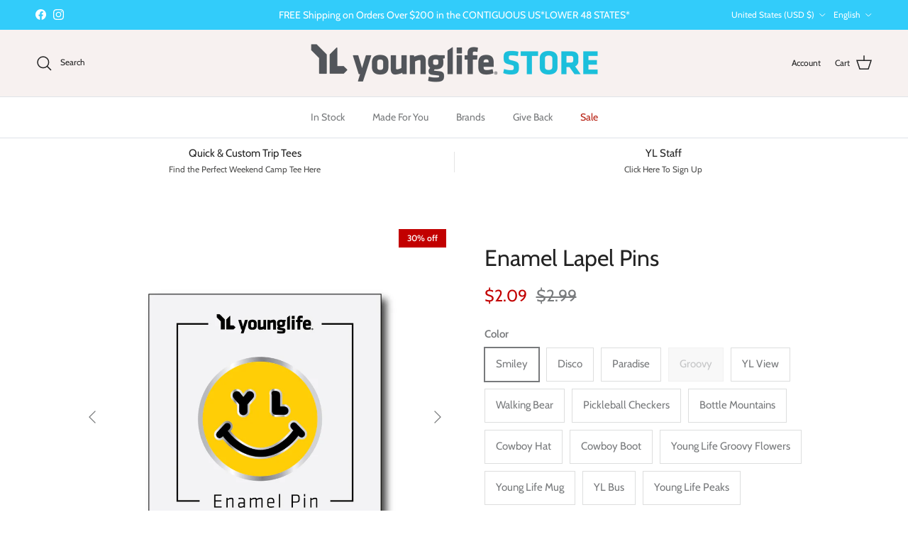

--- FILE ---
content_type: text/html; charset=utf-8
request_url: https://www.younglifestore.com/products/designer-lapel-pins
body_size: 50233
content:
<!doctype html>
<html class="no-js" lang="en" dir="ltr">
<head><!--Content in content_for_header -->
<!--LayoutHub-Embed--><link rel="stylesheet" href="https://fonts.googleapis.com/css?family=Poppins:100,200,300,400,500,600,700,800,900" /><link rel="stylesheet" type="text/css" href="[data-uri]" media="all">
<!--LH--><!--/LayoutHub-Embed--><meta charset="utf-8">
<meta name="viewport" content="width=device-width,initial-scale=1">
<title>Enamel Lapel Pins &ndash; Young Life Store</title><link rel="canonical" href="https://www.younglifestore.com/products/designer-lapel-pins"><link rel="icon" href="//www.younglifestore.com/cdn/shop/files/Untitled_design_10.png?crop=center&height=48&v=1631645240&width=48" type="image/png">
  <link rel="apple-touch-icon" href="//www.younglifestore.com/cdn/shop/files/Untitled_design_10.png?crop=center&height=180&v=1631645240&width=180"><meta name="description" content="Fun, bright lapel pins that go everywhere. They work great on backpacks and clothing like shirts and hats."><meta property="og:site_name" content="Young Life Store">
<meta property="og:url" content="https://www.younglifestore.com/products/designer-lapel-pins">
<meta property="og:title" content="Enamel Lapel Pins">
<meta property="og:type" content="product">
<meta property="og:description" content="Fun, bright lapel pins that go everywhere. They work great on backpacks and clothing like shirts and hats."><meta property="og:image" content="http://www.younglifestore.com/cdn/shop/files/Groovy-YoungLife-2023-Prebuy-Enamel-Pin-with-Backer-Card.jpg?crop=center&height=1200&v=1685480934&width=1200">
  <meta property="og:image:secure_url" content="https://www.younglifestore.com/cdn/shop/files/Groovy-YoungLife-2023-Prebuy-Enamel-Pin-with-Backer-Card.jpg?crop=center&height=1200&v=1685480934&width=1200">
  <meta property="og:image:width" content="1000">
  <meta property="og:image:height" content="1000"><meta property="og:price:amount" content="2.09">
  <meta property="og:price:currency" content="USD"><meta name="twitter:card" content="summary_large_image">
<meta name="twitter:title" content="Enamel Lapel Pins">
<meta name="twitter:description" content="Fun, bright lapel pins that go everywhere. They work great on backpacks and clothing like shirts and hats.">
<style>@font-face {
  font-family: Cabin;
  font-weight: 400;
  font-style: normal;
  font-display: fallback;
  src: url("//www.younglifestore.com/cdn/fonts/cabin/cabin_n4.cefc6494a78f87584a6f312fea532919154f66fe.woff2") format("woff2"),
       url("//www.younglifestore.com/cdn/fonts/cabin/cabin_n4.8c16611b00f59d27f4b27ce4328dfe514ce77517.woff") format("woff");
}
@font-face {
  font-family: Cabin;
  font-weight: 700;
  font-style: normal;
  font-display: fallback;
  src: url("//www.younglifestore.com/cdn/fonts/cabin/cabin_n7.255204a342bfdbc9ae2017bd4e6a90f8dbb2f561.woff2") format("woff2"),
       url("//www.younglifestore.com/cdn/fonts/cabin/cabin_n7.e2afa22a0d0f4b64da3569c990897429d40ff5c0.woff") format("woff");
}
@font-face {
  font-family: Cabin;
  font-weight: 500;
  font-style: normal;
  font-display: fallback;
  src: url("//www.younglifestore.com/cdn/fonts/cabin/cabin_n5.0250ac238cfbbff14d3c16fcc89f227ca95d5c6f.woff2") format("woff2"),
       url("//www.younglifestore.com/cdn/fonts/cabin/cabin_n5.46470cf25a90d766aece73a31a42bfd8ef7a470b.woff") format("woff");
}
@font-face {
  font-family: Cabin;
  font-weight: 400;
  font-style: italic;
  font-display: fallback;
  src: url("//www.younglifestore.com/cdn/fonts/cabin/cabin_i4.d89c1b32b09ecbc46c12781fcf7b2085f17c0be9.woff2") format("woff2"),
       url("//www.younglifestore.com/cdn/fonts/cabin/cabin_i4.0a521b11d0b69adfc41e22a263eec7c02aecfe99.woff") format("woff");
}
@font-face {
  font-family: Cabin;
  font-weight: 700;
  font-style: italic;
  font-display: fallback;
  src: url("//www.younglifestore.com/cdn/fonts/cabin/cabin_i7.ef2404c08a493e7ccbc92d8c39adf683f40e1fb5.woff2") format("woff2"),
       url("//www.younglifestore.com/cdn/fonts/cabin/cabin_i7.480421791818000fc8a5d4134822321b5d7964f8.woff") format("woff");
}
@font-face {
  font-family: Cabin;
  font-weight: 400;
  font-style: normal;
  font-display: fallback;
  src: url("//www.younglifestore.com/cdn/fonts/cabin/cabin_n4.cefc6494a78f87584a6f312fea532919154f66fe.woff2") format("woff2"),
       url("//www.younglifestore.com/cdn/fonts/cabin/cabin_n4.8c16611b00f59d27f4b27ce4328dfe514ce77517.woff") format("woff");
}
@font-face {
  font-family: Cabin;
  font-weight: 600;
  font-style: normal;
  font-display: fallback;
  src: url("//www.younglifestore.com/cdn/fonts/cabin/cabin_n6.c6b1e64927bbec1c65aab7077888fb033480c4f7.woff2") format("woff2"),
       url("//www.younglifestore.com/cdn/fonts/cabin/cabin_n6.6c2e65d54c893ad9f1390da3b810b8e6cf976a4f.woff") format("woff");
}
@font-face {
  font-family: Cabin;
  font-weight: 400;
  font-style: normal;
  font-display: fallback;
  src: url("//www.younglifestore.com/cdn/fonts/cabin/cabin_n4.cefc6494a78f87584a6f312fea532919154f66fe.woff2") format("woff2"),
       url("//www.younglifestore.com/cdn/fonts/cabin/cabin_n4.8c16611b00f59d27f4b27ce4328dfe514ce77517.woff") format("woff");
}
@font-face {
  font-family: Cabin;
  font-weight: 600;
  font-style: normal;
  font-display: fallback;
  src: url("//www.younglifestore.com/cdn/fonts/cabin/cabin_n6.c6b1e64927bbec1c65aab7077888fb033480c4f7.woff2") format("woff2"),
       url("//www.younglifestore.com/cdn/fonts/cabin/cabin_n6.6c2e65d54c893ad9f1390da3b810b8e6cf976a4f.woff") format("woff");
}
:root {
  --page-container-width:          1480px;
  --reading-container-width:       720px;
  --divider-opacity:               0.14;
  --gutter-large:                  30px;
  --gutter-desktop:                20px;
  --gutter-mobile:                 16px;
  --section-padding:               50px;
  --larger-section-padding:        80px;
  --larger-section-padding-mobile: 60px;
  --largest-section-padding:       110px;
  --aos-animate-duration:          0.6s;

  --base-font-family:              Cabin, sans-serif;
  --base-font-weight:              400;
  --base-font-style:               normal;
  --heading-font-family:           Cabin, sans-serif;
  --heading-font-weight:           400;
  --heading-font-style:            normal;
  --logo-font-family:              Cabin, sans-serif;
  --logo-font-weight:              600;
  --logo-font-style:               normal;
  --nav-font-family:               Cabin, sans-serif;
  --nav-font-weight:               400;
  --nav-font-style:                normal;

  --base-text-size:15px;
  --base-line-height:              1.6;
  --input-text-size:16px;
  --smaller-text-size-1:12px;
  --smaller-text-size-2:14px;
  --smaller-text-size-3:12px;
  --smaller-text-size-4:11px;
  --larger-text-size:32px;
  --super-large-text-size:56px;
  --super-large-mobile-text-size:26px;
  --larger-mobile-text-size:26px;
  --logo-text-size:24px;--btn-letter-spacing: 0.08em;
    --btn-text-transform: uppercase;
    --button-text-size: 13px;
    --quickbuy-button-text-size: 13;
    --small-feature-link-font-size: 0.75em;
    --input-btn-padding-top:             1.2em;
    --input-btn-padding-bottom:          1.2em;--heading-text-transform:none;
  --nav-text-size:                      14px;
  --mobile-menu-font-weight:            600;

  --body-bg-color:                      255 255 255;
  --bg-color:                           255 255 255;
  --body-text-color:                    120 122 124;
  --text-color:                         120 122 124;

  --header-text-col:                    #232323;--header-text-hover-col:             var(--header-text-col);--header-bg-col:                     #f7f1f0;
  --heading-color:                     35 35 35;
  --body-heading-color:                35 35 35;
  --heading-divider-col:               #dfe3e8;

  --logo-col:                          #232323;
  --main-nav-bg:                       #ffffff;
  --main-nav-link-col:                 #787a7c;
  --main-nav-link-hover-col:           #212121;
  --main-nav-link-featured-col:        #b61d0f;

  --link-color:                        99 115 129;
  --body-link-color:                   99 115 129;

  --btn-bg-color:                        35 35 35;
  --btn-bg-hover-color:                  35 35 35;
  --btn-border-color:                    35 35 35;
  --btn-border-hover-color:              35 35 35;
  --btn-text-color:                      255 255 255;
  --btn-text-hover-color:                255 255 255;--btn-alt-bg-color:                    255 255 255;
  --btn-alt-text-color:                  35 35 35;
  --btn-alt-border-color:                35 35 35;
  --btn-alt-border-hover-color:          35 35 35;--btn-ter-bg-color:                    235 235 235;
  --btn-ter-text-color:                  70 71 72;
  --btn-ter-bg-hover-color:              35 35 35;
  --btn-ter-text-hover-color:            255 255 255;--btn-border-radius: 0;--color-scheme-default:                             #ffffff;
  --color-scheme-default-color:                       255 255 255;
  --color-scheme-default-text-color:                  120 122 124;
  --color-scheme-default-head-color:                  35 35 35;
  --color-scheme-default-link-color:                  99 115 129;
  --color-scheme-default-btn-text-color:              255 255 255;
  --color-scheme-default-btn-text-hover-color:        255 255 255;
  --color-scheme-default-btn-bg-color:                35 35 35;
  --color-scheme-default-btn-bg-hover-color:          35 35 35;
  --color-scheme-default-btn-border-color:            35 35 35;
  --color-scheme-default-btn-border-hover-color:      35 35 35;
  --color-scheme-default-btn-alt-text-color:          35 35 35;
  --color-scheme-default-btn-alt-bg-color:            255 255 255;
  --color-scheme-default-btn-alt-border-color:        35 35 35;
  --color-scheme-default-btn-alt-border-hover-color:  35 35 35;

  --color-scheme-1:                             #f2f2f2;
  --color-scheme-1-color:                       242 242 242;
  --color-scheme-1-text-color:                  52 52 52;
  --color-scheme-1-head-color:                  52 52 52;
  --color-scheme-1-link-color:                  52 52 52;
  --color-scheme-1-btn-text-color:              255 255 255;
  --color-scheme-1-btn-text-hover-color:        255 255 255;
  --color-scheme-1-btn-bg-color:                35 35 35;
  --color-scheme-1-btn-bg-hover-color:          0 0 0;
  --color-scheme-1-btn-border-color:            35 35 35;
  --color-scheme-1-btn-border-hover-color:      0 0 0;
  --color-scheme-1-btn-alt-text-color:          35 35 35;
  --color-scheme-1-btn-alt-bg-color:            255 255 255;
  --color-scheme-1-btn-alt-border-color:        35 35 35;
  --color-scheme-1-btn-alt-border-hover-color:  35 35 35;

  --color-scheme-2:                             #f2f2f2;
  --color-scheme-2-color:                       242 242 242;
  --color-scheme-2-text-color:                  52 52 52;
  --color-scheme-2-head-color:                  52 52 52;
  --color-scheme-2-link-color:                  52 52 52;
  --color-scheme-2-btn-text-color:              255 255 255;
  --color-scheme-2-btn-text-hover-color:        255 255 255;
  --color-scheme-2-btn-bg-color:                35 35 35;
  --color-scheme-2-btn-bg-hover-color:          0 0 0;
  --color-scheme-2-btn-border-color:            35 35 35;
  --color-scheme-2-btn-border-hover-color:      0 0 0;
  --color-scheme-2-btn-alt-text-color:          35 35 35;
  --color-scheme-2-btn-alt-bg-color:            255 255 255;
  --color-scheme-2-btn-alt-border-color:        35 35 35;
  --color-scheme-2-btn-alt-border-hover-color:  35 35 35;

  /* Shop Pay payment terms */
  --payment-terms-background-color:    #ffffff;--quickbuy-bg: 242 242 242;--body-input-background-color:       rgb(var(--body-bg-color));
  --input-background-color:            rgb(var(--body-bg-color));
  --body-input-text-color:             var(--body-text-color);
  --input-text-color:                  var(--body-text-color);
  --body-input-border-color:           rgb(221, 222, 222);
  --input-border-color:                rgb(221, 222, 222);
  --input-border-color-hover:          rgb(181, 182, 183);
  --input-border-color-active:         rgb(120, 122, 124);

  --swatch-cross-svg:                  url("data:image/svg+xml,%3Csvg xmlns='http://www.w3.org/2000/svg' width='240' height='240' viewBox='0 0 24 24' fill='none' stroke='rgb(221, 222, 222)' stroke-width='0.09' preserveAspectRatio='none' %3E%3Cline x1='24' y1='0' x2='0' y2='24'%3E%3C/line%3E%3C/svg%3E");
  --swatch-cross-hover:                url("data:image/svg+xml,%3Csvg xmlns='http://www.w3.org/2000/svg' width='240' height='240' viewBox='0 0 24 24' fill='none' stroke='rgb(181, 182, 183)' stroke-width='0.09' preserveAspectRatio='none' %3E%3Cline x1='24' y1='0' x2='0' y2='24'%3E%3C/line%3E%3C/svg%3E");
  --swatch-cross-active:               url("data:image/svg+xml,%3Csvg xmlns='http://www.w3.org/2000/svg' width='240' height='240' viewBox='0 0 24 24' fill='none' stroke='rgb(120, 122, 124)' stroke-width='0.09' preserveAspectRatio='none' %3E%3Cline x1='24' y1='0' x2='0' y2='24'%3E%3C/line%3E%3C/svg%3E");

  --footer-divider-col:                #ffffff;
  --footer-text-col:                   103 104 105;
  --footer-heading-col:                35 35 35;
  --footer-bg:                         #ffffff;--product-label-overlay-justify: flex-start;--product-label-overlay-align: flex-start;--product-label-overlay-reduction-text:   #ffffff;
  --product-label-overlay-reduction-bg:     #c20000;
  --product-label-overlay-stock-text:       #ffffff;
  --product-label-overlay-stock-bg:         #09728c;
  --product-label-overlay-new-text:         #ffffff;
  --product-label-overlay-new-bg:           #de9d9a;
  --product-label-overlay-meta-text:        #ffffff;
  --product-label-overlay-meta-bg:          #09728c;
  --product-label-sale-text:                #c20000;
  --product-label-sold-text:                #232323;
  --product-label-preorder-text:            #3ea36a;

  --product-block-crop-align:               center;

  
  --product-block-price-align:              center;
  --product-block-price-item-margin-start:  .25rem;
  --product-block-price-item-margin-end:    .25rem;
  

  --collection-block-image-position:   center center;

  --swatch-picker-image-size:          68px;
  --swatch-crop-align:                 center center;

  --image-overlay-text-color:          255 255 255;--image-overlay-bg:                  rgba(0, 0, 0, 0.15);
  --image-overlay-shadow-start:        rgb(0 0 0 / 0.2);
  --image-overlay-box-opacity:         1.0;.image-overlay--bg-box .text-overlay .text-overlay__text {
      --image-overlay-box-bg: 255 255 255;
      --heading-color: var(--body-heading-color);
      --text-color: var(--body-text-color);
      --link-color: var(--body-link-color);
    }--product-inventory-ok-box-color:            #f2faf0;
  --product-inventory-ok-text-color:           #108043;
  --product-inventory-ok-icon-box-fill-color:  #fff;
  --product-inventory-low-box-color:           #fcf1cd;
  --product-inventory-low-text-color:          #dd9a1a;
  --product-inventory-low-icon-box-fill-color: #fff;
  --product-inventory-low-text-color-channels: 16, 128, 67;
  --product-inventory-ok-text-color-channels:  221, 154, 26;

  --rating-star-color: 128 130 132;
}::selection {
    background: rgb(var(--body-heading-color));
    color: rgb(var(--body-bg-color));
  }
  ::-moz-selection {
    background: rgb(var(--body-heading-color));
    color: rgb(var(--body-bg-color));
  }.use-color-scheme--default {
  --product-label-sale-text:           #c20000;
  --product-label-sold-text:           #232323;
  --product-label-preorder-text:       #3ea36a;
  --input-background-color:            rgb(var(--body-bg-color));
  --input-text-color:                  var(--body-input-text-color);
  --input-border-color:                rgb(221, 222, 222);
  --input-border-color-hover:          rgb(181, 182, 183);
  --input-border-color-active:         rgb(120, 122, 124);
}</style>

  <link href="//www.younglifestore.com/cdn/shop/t/5/assets/main.css?v=15109200285789855991706204972" rel="stylesheet" type="text/css" media="all" />
<link rel="preload" as="font" href="//www.younglifestore.com/cdn/fonts/cabin/cabin_n4.cefc6494a78f87584a6f312fea532919154f66fe.woff2" type="font/woff2" crossorigin><link rel="preload" as="font" href="//www.younglifestore.com/cdn/fonts/cabin/cabin_n4.cefc6494a78f87584a6f312fea532919154f66fe.woff2" type="font/woff2" crossorigin><script>
    document.documentElement.className = document.documentElement.className.replace('no-js', 'js');

    window.theme = {
      info: {
        name: 'Symmetry',
        version: '7.1.1'
      },
      device: {
        hasTouch: window.matchMedia('(any-pointer: coarse)').matches,
        hasHover: window.matchMedia('(hover: hover)').matches
      },
      mediaQueries: {
        md: '(min-width: 768px)',
        productMediaCarouselBreak: '(min-width: 1041px)'
      },
      routes: {
        base: 'https://www.younglifestore.com',
        cart: '/cart',
        cartAdd: '/cart/add.js',
        cartUpdate: '/cart/update.js',
        predictiveSearch: '/search/suggest'
      },
      strings: {
        cartTermsConfirmation: "You must agree to the terms and conditions before continuing.",
        cartItemsQuantityError: "You can only add [QUANTITY] of this item to your cart.",
        generalSearchViewAll: "View all search results",
        noStock: "Sold out",
        noVariant: "Unavailable",
        productsProductChooseA: "Choose a",
        generalSearchPages: "Pages",
        generalSearchNoResultsWithoutTerms: "Sorry, we couldnʼt find any results",
        shippingCalculator: {
          singleRate: "There is one shipping rate for this destination:",
          multipleRates: "There are multiple shipping rates for this destination:",
          noRates: "We do not ship to this destination."
        }
      },
      settings: {
        moneyWithCurrencyFormat: "${{amount}} USD",
        cartType: "drawer",
        afterAddToCart: "drawer",
        quickbuyStyle: "off",
        externalLinksNewTab: true,
        internalLinksSmoothScroll: true
      }
    }

    theme.inlineNavigationCheck = function() {
      var pageHeader = document.querySelector('.pageheader'),
          inlineNavContainer = pageHeader.querySelector('.logo-area__left__inner'),
          inlineNav = inlineNavContainer.querySelector('.navigation--left');
      if (inlineNav && getComputedStyle(inlineNav).display != 'none') {
        var inlineMenuCentered = document.querySelector('.pageheader--layout-inline-menu-center'),
            logoContainer = document.querySelector('.logo-area__middle__inner');
        if(inlineMenuCentered) {
          var rightWidth = document.querySelector('.logo-area__right__inner').clientWidth,
              middleWidth = logoContainer.clientWidth,
              logoArea = document.querySelector('.logo-area'),
              computedLogoAreaStyle = getComputedStyle(logoArea),
              logoAreaInnerWidth = logoArea.clientWidth - Math.ceil(parseFloat(computedLogoAreaStyle.paddingLeft)) - Math.ceil(parseFloat(computedLogoAreaStyle.paddingRight)),
              availableNavWidth = logoAreaInnerWidth - Math.max(rightWidth, middleWidth) * 2 - 40;
          inlineNavContainer.style.maxWidth = availableNavWidth + 'px';
        }

        var firstInlineNavLink = inlineNav.querySelector('.navigation__item:first-child'),
            lastInlineNavLink = inlineNav.querySelector('.navigation__item:last-child');
        if (lastInlineNavLink) {
          var inlineNavWidth = null;
          if(document.querySelector('html[dir=rtl]')) {
            inlineNavWidth = firstInlineNavLink.offsetLeft - lastInlineNavLink.offsetLeft + firstInlineNavLink.offsetWidth;
          } else {
            inlineNavWidth = lastInlineNavLink.offsetLeft - firstInlineNavLink.offsetLeft + lastInlineNavLink.offsetWidth;
          }
          if (inlineNavContainer.offsetWidth >= inlineNavWidth) {
            pageHeader.classList.add('pageheader--layout-inline-permitted');
            var tallLogo = logoContainer.clientHeight > lastInlineNavLink.clientHeight + 20;
            if (tallLogo) {
              inlineNav.classList.add('navigation--tight-underline');
            } else {
              inlineNav.classList.remove('navigation--tight-underline');
            }
          } else {
            pageHeader.classList.remove('pageheader--layout-inline-permitted');
          }
        }
      }
    };

    theme.setInitialHeaderHeightProperty = () => {
      const section = document.querySelector('.section-header');
      if (section) {
        document.documentElement.style.setProperty('--theme-header-height', Math.ceil(section.clientHeight) + 'px');
      }
    };
  </script>

  <script src="//www.younglifestore.com/cdn/shop/t/5/assets/main.js?v=66933730433444639621706204972" defer></script>

  <script>window.performance && window.performance.mark && window.performance.mark('shopify.content_for_header.start');</script><meta id="shopify-digital-wallet" name="shopify-digital-wallet" content="/57618858189/digital_wallets/dialog">
<meta name="shopify-checkout-api-token" content="61ceefec6088587c24b3e157f016be45">
<link rel="alternate" hreflang="x-default" href="https://www.younglifestore.com/products/designer-lapel-pins">
<link rel="alternate" hreflang="en" href="https://www.younglifestore.com/products/designer-lapel-pins">
<link rel="alternate" hreflang="fr" href="https://www.younglifestore.com/fr/products/designer-lapel-pins">
<link rel="alternate" hreflang="fr-FR" href="https://www.younglifestore.com/fr-fr/products/designer-lapel-pins">
<link rel="alternate" hreflang="en-FR" href="https://www.younglifestore.com/en-fr/products/designer-lapel-pins">
<link rel="alternate" type="application/json+oembed" href="https://www.younglifestore.com/products/designer-lapel-pins.oembed">
<script async="async" src="/checkouts/internal/preloads.js?locale=en-US"></script>
<link rel="preconnect" href="https://shop.app" crossorigin="anonymous">
<script async="async" src="https://shop.app/checkouts/internal/preloads.js?locale=en-US&shop_id=57618858189" crossorigin="anonymous"></script>
<script id="shopify-features" type="application/json">{"accessToken":"61ceefec6088587c24b3e157f016be45","betas":["rich-media-storefront-analytics"],"domain":"www.younglifestore.com","predictiveSearch":true,"shopId":57618858189,"locale":"en"}</script>
<script>var Shopify = Shopify || {};
Shopify.shop = "young-life-store.myshopify.com";
Shopify.locale = "en";
Shopify.currency = {"active":"USD","rate":"1.0"};
Shopify.country = "US";
Shopify.theme = {"name":"Updated copy of Symmetry 2.0","id":155612643533,"schema_name":"Symmetry","schema_version":"7.1.1","theme_store_id":568,"role":"main"};
Shopify.theme.handle = "null";
Shopify.theme.style = {"id":null,"handle":null};
Shopify.cdnHost = "www.younglifestore.com/cdn";
Shopify.routes = Shopify.routes || {};
Shopify.routes.root = "/";</script>
<script type="module">!function(o){(o.Shopify=o.Shopify||{}).modules=!0}(window);</script>
<script>!function(o){function n(){var o=[];function n(){o.push(Array.prototype.slice.apply(arguments))}return n.q=o,n}var t=o.Shopify=o.Shopify||{};t.loadFeatures=n(),t.autoloadFeatures=n()}(window);</script>
<script>
  window.ShopifyPay = window.ShopifyPay || {};
  window.ShopifyPay.apiHost = "shop.app\/pay";
  window.ShopifyPay.redirectState = null;
</script>
<script id="shop-js-analytics" type="application/json">{"pageType":"product"}</script>
<script defer="defer" async type="module" src="//www.younglifestore.com/cdn/shopifycloud/shop-js/modules/v2/client.init-shop-cart-sync_C5BV16lS.en.esm.js"></script>
<script defer="defer" async type="module" src="//www.younglifestore.com/cdn/shopifycloud/shop-js/modules/v2/chunk.common_CygWptCX.esm.js"></script>
<script type="module">
  await import("//www.younglifestore.com/cdn/shopifycloud/shop-js/modules/v2/client.init-shop-cart-sync_C5BV16lS.en.esm.js");
await import("//www.younglifestore.com/cdn/shopifycloud/shop-js/modules/v2/chunk.common_CygWptCX.esm.js");

  window.Shopify.SignInWithShop?.initShopCartSync?.({"fedCMEnabled":true,"windoidEnabled":true});

</script>
<script>
  window.Shopify = window.Shopify || {};
  if (!window.Shopify.featureAssets) window.Shopify.featureAssets = {};
  window.Shopify.featureAssets['shop-js'] = {"shop-cart-sync":["modules/v2/client.shop-cart-sync_ZFArdW7E.en.esm.js","modules/v2/chunk.common_CygWptCX.esm.js"],"init-fed-cm":["modules/v2/client.init-fed-cm_CmiC4vf6.en.esm.js","modules/v2/chunk.common_CygWptCX.esm.js"],"shop-button":["modules/v2/client.shop-button_tlx5R9nI.en.esm.js","modules/v2/chunk.common_CygWptCX.esm.js"],"shop-cash-offers":["modules/v2/client.shop-cash-offers_DOA2yAJr.en.esm.js","modules/v2/chunk.common_CygWptCX.esm.js","modules/v2/chunk.modal_D71HUcav.esm.js"],"init-windoid":["modules/v2/client.init-windoid_sURxWdc1.en.esm.js","modules/v2/chunk.common_CygWptCX.esm.js"],"shop-toast-manager":["modules/v2/client.shop-toast-manager_ClPi3nE9.en.esm.js","modules/v2/chunk.common_CygWptCX.esm.js"],"init-shop-email-lookup-coordinator":["modules/v2/client.init-shop-email-lookup-coordinator_B8hsDcYM.en.esm.js","modules/v2/chunk.common_CygWptCX.esm.js"],"init-shop-cart-sync":["modules/v2/client.init-shop-cart-sync_C5BV16lS.en.esm.js","modules/v2/chunk.common_CygWptCX.esm.js"],"avatar":["modules/v2/client.avatar_BTnouDA3.en.esm.js"],"pay-button":["modules/v2/client.pay-button_FdsNuTd3.en.esm.js","modules/v2/chunk.common_CygWptCX.esm.js"],"init-customer-accounts":["modules/v2/client.init-customer-accounts_DxDtT_ad.en.esm.js","modules/v2/client.shop-login-button_C5VAVYt1.en.esm.js","modules/v2/chunk.common_CygWptCX.esm.js","modules/v2/chunk.modal_D71HUcav.esm.js"],"init-shop-for-new-customer-accounts":["modules/v2/client.init-shop-for-new-customer-accounts_ChsxoAhi.en.esm.js","modules/v2/client.shop-login-button_C5VAVYt1.en.esm.js","modules/v2/chunk.common_CygWptCX.esm.js","modules/v2/chunk.modal_D71HUcav.esm.js"],"shop-login-button":["modules/v2/client.shop-login-button_C5VAVYt1.en.esm.js","modules/v2/chunk.common_CygWptCX.esm.js","modules/v2/chunk.modal_D71HUcav.esm.js"],"init-customer-accounts-sign-up":["modules/v2/client.init-customer-accounts-sign-up_CPSyQ0Tj.en.esm.js","modules/v2/client.shop-login-button_C5VAVYt1.en.esm.js","modules/v2/chunk.common_CygWptCX.esm.js","modules/v2/chunk.modal_D71HUcav.esm.js"],"shop-follow-button":["modules/v2/client.shop-follow-button_Cva4Ekp9.en.esm.js","modules/v2/chunk.common_CygWptCX.esm.js","modules/v2/chunk.modal_D71HUcav.esm.js"],"checkout-modal":["modules/v2/client.checkout-modal_BPM8l0SH.en.esm.js","modules/v2/chunk.common_CygWptCX.esm.js","modules/v2/chunk.modal_D71HUcav.esm.js"],"lead-capture":["modules/v2/client.lead-capture_Bi8yE_yS.en.esm.js","modules/v2/chunk.common_CygWptCX.esm.js","modules/v2/chunk.modal_D71HUcav.esm.js"],"shop-login":["modules/v2/client.shop-login_D6lNrXab.en.esm.js","modules/v2/chunk.common_CygWptCX.esm.js","modules/v2/chunk.modal_D71HUcav.esm.js"],"payment-terms":["modules/v2/client.payment-terms_CZxnsJam.en.esm.js","modules/v2/chunk.common_CygWptCX.esm.js","modules/v2/chunk.modal_D71HUcav.esm.js"]};
</script>
<script>(function() {
  var isLoaded = false;
  function asyncLoad() {
    if (isLoaded) return;
    isLoaded = true;
    var urls = ["\/\/cdn.shopify.com\/proxy\/d93877617ea91b72865ede6d16795af27f80c62a20d0423da19473d6118c65f6\/obscure-escarpment-2240.herokuapp.com\/js\/best_custom_product_options.js?shop=young-life-store.myshopify.com\u0026sp-cache-control=cHVibGljLCBtYXgtYWdlPTkwMA","https:\/\/app.layouthub.com\/shopify\/layouthub.js?shop=young-life-store.myshopify.com","\/\/cdn.shopify.com\/proxy\/d1900599d14e2f4e799bf12165e16a92c7d99c5362d598f0f940f09d4713fd28\/form.nerdy-apps.com\/build\/nerdy_form_widget.bee96d44.js?shop=young-life-store.myshopify.com\u0026sp-cache-control=cHVibGljLCBtYXgtYWdlPTkwMA","https:\/\/widgets.automizely.com\/pages\/v1\/pages.js?store_connection_id=0e75426a7cb04010afabf5a43bf53afa\u0026mapped_org_id=5c7a6221c12997cf0dd4a3609961df8b_v1\u0026shop=young-life-store.myshopify.com","https:\/\/li-apps.com\/cdn\/lookthru\/js\/lookthru.js?shop=young-life-store.myshopify.com","https:\/\/stack-discounts.merchantyard.com\/js\/integrations\/script.js?v=3968\u0026shop=young-life-store.myshopify.com","https:\/\/omnisnippet1.com\/platforms\/shopify.js?source=scriptTag\u0026v=2025-05-15T12\u0026shop=young-life-store.myshopify.com","https:\/\/po.kaktusapp.com\/storage\/js\/kaktus_preorder-young-life-store.myshopify.com.js?ver=86\u0026shop=young-life-store.myshopify.com"];
    for (var i = 0; i < urls.length; i++) {
      var s = document.createElement('script');
      s.type = 'text/javascript';
      s.async = true;
      s.src = urls[i];
      var x = document.getElementsByTagName('script')[0];
      x.parentNode.insertBefore(s, x);
    }
  };
  if(window.attachEvent) {
    window.attachEvent('onload', asyncLoad);
  } else {
    window.addEventListener('load', asyncLoad, false);
  }
})();</script>
<script id="__st">var __st={"a":57618858189,"offset":-28800,"reqid":"64b5653a-2018-488f-8241-906d726ae1be-1768623098","pageurl":"www.younglifestore.com\/products\/designer-lapel-pins","u":"6703089c72db","p":"product","rtyp":"product","rid":6697941991629};</script>
<script>window.ShopifyPaypalV4VisibilityTracking = true;</script>
<script id="captcha-bootstrap">!function(){'use strict';const t='contact',e='account',n='new_comment',o=[[t,t],['blogs',n],['comments',n],[t,'customer']],c=[[e,'customer_login'],[e,'guest_login'],[e,'recover_customer_password'],[e,'create_customer']],r=t=>t.map((([t,e])=>`form[action*='/${t}']:not([data-nocaptcha='true']) input[name='form_type'][value='${e}']`)).join(','),a=t=>()=>t?[...document.querySelectorAll(t)].map((t=>t.form)):[];function s(){const t=[...o],e=r(t);return a(e)}const i='password',u='form_key',d=['recaptcha-v3-token','g-recaptcha-response','h-captcha-response',i],f=()=>{try{return window.sessionStorage}catch{return}},m='__shopify_v',_=t=>t.elements[u];function p(t,e,n=!1){try{const o=window.sessionStorage,c=JSON.parse(o.getItem(e)),{data:r}=function(t){const{data:e,action:n}=t;return t[m]||n?{data:e,action:n}:{data:t,action:n}}(c);for(const[e,n]of Object.entries(r))t.elements[e]&&(t.elements[e].value=n);n&&o.removeItem(e)}catch(o){console.error('form repopulation failed',{error:o})}}const l='form_type',E='cptcha';function T(t){t.dataset[E]=!0}const w=window,h=w.document,L='Shopify',v='ce_forms',y='captcha';let A=!1;((t,e)=>{const n=(g='f06e6c50-85a8-45c8-87d0-21a2b65856fe',I='https://cdn.shopify.com/shopifycloud/storefront-forms-hcaptcha/ce_storefront_forms_captcha_hcaptcha.v1.5.2.iife.js',D={infoText:'Protected by hCaptcha',privacyText:'Privacy',termsText:'Terms'},(t,e,n)=>{const o=w[L][v],c=o.bindForm;if(c)return c(t,g,e,D).then(n);var r;o.q.push([[t,g,e,D],n]),r=I,A||(h.body.append(Object.assign(h.createElement('script'),{id:'captcha-provider',async:!0,src:r})),A=!0)});var g,I,D;w[L]=w[L]||{},w[L][v]=w[L][v]||{},w[L][v].q=[],w[L][y]=w[L][y]||{},w[L][y].protect=function(t,e){n(t,void 0,e),T(t)},Object.freeze(w[L][y]),function(t,e,n,w,h,L){const[v,y,A,g]=function(t,e,n){const i=e?o:[],u=t?c:[],d=[...i,...u],f=r(d),m=r(i),_=r(d.filter((([t,e])=>n.includes(e))));return[a(f),a(m),a(_),s()]}(w,h,L),I=t=>{const e=t.target;return e instanceof HTMLFormElement?e:e&&e.form},D=t=>v().includes(t);t.addEventListener('submit',(t=>{const e=I(t);if(!e)return;const n=D(e)&&!e.dataset.hcaptchaBound&&!e.dataset.recaptchaBound,o=_(e),c=g().includes(e)&&(!o||!o.value);(n||c)&&t.preventDefault(),c&&!n&&(function(t){try{if(!f())return;!function(t){const e=f();if(!e)return;const n=_(t);if(!n)return;const o=n.value;o&&e.removeItem(o)}(t);const e=Array.from(Array(32),(()=>Math.random().toString(36)[2])).join('');!function(t,e){_(t)||t.append(Object.assign(document.createElement('input'),{type:'hidden',name:u})),t.elements[u].value=e}(t,e),function(t,e){const n=f();if(!n)return;const o=[...t.querySelectorAll(`input[type='${i}']`)].map((({name:t})=>t)),c=[...d,...o],r={};for(const[a,s]of new FormData(t).entries())c.includes(a)||(r[a]=s);n.setItem(e,JSON.stringify({[m]:1,action:t.action,data:r}))}(t,e)}catch(e){console.error('failed to persist form',e)}}(e),e.submit())}));const S=(t,e)=>{t&&!t.dataset[E]&&(n(t,e.some((e=>e===t))),T(t))};for(const o of['focusin','change'])t.addEventListener(o,(t=>{const e=I(t);D(e)&&S(e,y())}));const B=e.get('form_key'),M=e.get(l),P=B&&M;t.addEventListener('DOMContentLoaded',(()=>{const t=y();if(P)for(const e of t)e.elements[l].value===M&&p(e,B);[...new Set([...A(),...v().filter((t=>'true'===t.dataset.shopifyCaptcha))])].forEach((e=>S(e,t)))}))}(h,new URLSearchParams(w.location.search),n,t,e,['guest_login'])})(!0,!0)}();</script>
<script integrity="sha256-4kQ18oKyAcykRKYeNunJcIwy7WH5gtpwJnB7kiuLZ1E=" data-source-attribution="shopify.loadfeatures" defer="defer" src="//www.younglifestore.com/cdn/shopifycloud/storefront/assets/storefront/load_feature-a0a9edcb.js" crossorigin="anonymous"></script>
<script crossorigin="anonymous" defer="defer" src="//www.younglifestore.com/cdn/shopifycloud/storefront/assets/shopify_pay/storefront-65b4c6d7.js?v=20250812"></script>
<script data-source-attribution="shopify.dynamic_checkout.dynamic.init">var Shopify=Shopify||{};Shopify.PaymentButton=Shopify.PaymentButton||{isStorefrontPortableWallets:!0,init:function(){window.Shopify.PaymentButton.init=function(){};var t=document.createElement("script");t.src="https://www.younglifestore.com/cdn/shopifycloud/portable-wallets/latest/portable-wallets.en.js",t.type="module",document.head.appendChild(t)}};
</script>
<script data-source-attribution="shopify.dynamic_checkout.buyer_consent">
  function portableWalletsHideBuyerConsent(e){var t=document.getElementById("shopify-buyer-consent"),n=document.getElementById("shopify-subscription-policy-button");t&&n&&(t.classList.add("hidden"),t.setAttribute("aria-hidden","true"),n.removeEventListener("click",e))}function portableWalletsShowBuyerConsent(e){var t=document.getElementById("shopify-buyer-consent"),n=document.getElementById("shopify-subscription-policy-button");t&&n&&(t.classList.remove("hidden"),t.removeAttribute("aria-hidden"),n.addEventListener("click",e))}window.Shopify?.PaymentButton&&(window.Shopify.PaymentButton.hideBuyerConsent=portableWalletsHideBuyerConsent,window.Shopify.PaymentButton.showBuyerConsent=portableWalletsShowBuyerConsent);
</script>
<script data-source-attribution="shopify.dynamic_checkout.cart.bootstrap">document.addEventListener("DOMContentLoaded",(function(){function t(){return document.querySelector("shopify-accelerated-checkout-cart, shopify-accelerated-checkout")}if(t())Shopify.PaymentButton.init();else{new MutationObserver((function(e,n){t()&&(Shopify.PaymentButton.init(),n.disconnect())})).observe(document.body,{childList:!0,subtree:!0})}}));
</script>
<script id='scb4127' type='text/javascript' async='' src='https://www.younglifestore.com/cdn/shopifycloud/privacy-banner/storefront-banner.js'></script><link id="shopify-accelerated-checkout-styles" rel="stylesheet" media="screen" href="https://www.younglifestore.com/cdn/shopifycloud/portable-wallets/latest/accelerated-checkout-backwards-compat.css" crossorigin="anonymous">
<style id="shopify-accelerated-checkout-cart">
        #shopify-buyer-consent {
  margin-top: 1em;
  display: inline-block;
  width: 100%;
}

#shopify-buyer-consent.hidden {
  display: none;
}

#shopify-subscription-policy-button {
  background: none;
  border: none;
  padding: 0;
  text-decoration: underline;
  font-size: inherit;
  cursor: pointer;
}

#shopify-subscription-policy-button::before {
  box-shadow: none;
}

      </style>
<script id="sections-script" data-sections="related-products" defer="defer" src="//www.younglifestore.com/cdn/shop/t/5/compiled_assets/scripts.js?6104"></script>
<script>window.performance && window.performance.mark && window.performance.mark('shopify.content_for_header.end');</script>
<!-- CC Custom Head Start --><!-- CC Custom Head End --><!-- BEGIN app block: shopify://apps/sales-countup/blocks/embed/89c80bfc-f6af-424a-a310-bff500702731 -->
  <script>
    if(typeof Els === 'undefined') var Els = {};
    if(typeof Els.cup === 'undefined') Els.cup = {};
    Els.cup.params = {
      money_format: "${{amount}}",
      product: {id: 6697941991629,handle:"designer-lapel-pins"}
    };
    Els.cup.settings = {"counters":[{"id":11323,"shop_id":9262,"enabled":1,"name":"Year-End-Giving","message":"<p style=\"text-align:center;\"><span style=\"font-size: 16px;\">Year-End-Giving</span></p>","aggregated":0,"custom_position":0,"target":"products","from":null,"to":null,"settings":{"widgets":[{"title":"Gifts Purchased","imgUrl":"https://cdn.shopify.com/s/files/1/0093/0476/8548/files/icon-46.png?v=1588945685","parameter":"{{items_sold}}","transformDataStatus":false,"expression":null,"value":"0"}],"widgetSettings":{"enableAnimation":true,"backgroundColorRgba":"rgba(255,255,255,1.00)","wrapperBackgroundColorRgba":"rgba(255,255,255,1.00)","textColorRgba":"rgba(0,0,0,1.00)","numberSize":24,"textSize":15,"blockBorderRadius":0,"wrapperBorderRadius":0,"blockWidth":150,"blockWidthUnit":"px","blockMargin":5,"blockMarginUnit":"px","blockPadding":3,"blockPaddingUnit":"px"}},"raw_html":"<div style=\"border-radius:0px;background-color:rgba(255,255,255,1.00)\" class=\"els-cup-pw\"><div class=\"counter-area\" style=\"opacity:1;pointer-events:auto\"><div><p style=\"text-align:center;\"><span style=\"font-size: 16px;\">Year-End-Giving</span></p></div><div class=\"els-cup-w-wrap\"><div style=\"color:rgba(0,0,0,1.00);border-radius:0px;background-color:rgba(255,255,255,1.00);width:150px;margin:5px\" class=\"els-cup-w\" id=\"Gifts Purchased\"><div class=\"els-cup-w-icon\" style=\"margin:3px\"><img alt=\"icon\" src=\"https://cdn.shopify.com/s/files/1/0093/0476/8548/files/icon-46.png?v=1588945685\"/></div><div class=\"els-cup-w-val\" style=\"font-size:24px;padding:3px\">{{items_sold}}</div><div class=\"els-cup-w-descr\" style=\"font-size:15px;padding:3px\">Gifts Purchased</div></div></div></div></div>","created_at":"2024-12-05 19:48:48","updated_at":"2024-12-05 19:53:42","last_target_updated_at":null,"products":[8970857218253,8970859446477,8970861379789]}],"settings":{"theme_app_extensions_enabled":1,"css":"","enabled":1}};
  </script>
  <link rel="stylesheet" href="https://cdn.shopify.com/extensions/b7752177-db47-49e4-b0b9-f16b14d7e760/sales-countup-3/assets/app.css">
  <script src="https://cdn.shopify.com/extensions/b7752177-db47-49e4-b0b9-f16b14d7e760/sales-countup-3/assets/app.js" defer></script>

  <!-- BEGIN app snippet: elscup-jsons -->

  <script type="application/json" id="elscup-product">
                                                              {      "id": 6697941991629,      "handle": "designer-lapel-pins",      "product_sales": {},      "aggregated_sales": []    }    
 
  </script>



<!-- END app snippet -->


<!-- END app block --><!-- BEGIN app block: shopify://apps/minmaxify-order-limits/blocks/app-embed-block/3acfba32-89f3-4377-ae20-cbb9abc48475 --><script type="text/javascript" src="https://limits.minmaxify.com/young-life-store.myshopify.com?v=138&r=20251015052206"></script>

<!-- END app block --><!-- BEGIN app block: shopify://apps/vo-product-options/blocks/embed-block/430cbd7b-bd20-4c16-ba41-db6f4c645164 --><script>var bcpo_product={"id":6697941991629,"title":"Enamel Lapel Pins","handle":"designer-lapel-pins","description":"\u003cspan data-mce-fragment=\"1\"\u003eFun, bright lapel pins that go everywhere. They work great on backpacks and clothing like shirts and hats.\u003c\/span\u003e","published_at":"2025-07-23T23:11:45-07:00","created_at":"2021-07-29T15:42:22-07:00","vendor":"young life store","type":"","tags":["sale"],"price":209,"price_min":209,"price_max":209,"available":true,"price_varies":false,"compare_at_price":299,"compare_at_price_min":299,"compare_at_price_max":299,"compare_at_price_varies":false,"variants":[{"id":41295150842061,"title":"Smiley","option1":"Smiley","option2":null,"option3":null,"sku":"","requires_shipping":true,"taxable":true,"featured_image":{"id":31775204933837,"product_id":6697941991629,"position":4,"created_at":"2023-05-30T14:08:31-07:00","updated_at":"2023-05-30T14:08:54-07:00","alt":null,"width":1000,"height":1000,"src":"\/\/www.younglifestore.com\/cdn\/shop\/files\/Smiley-YoungLife-2023-Prebuy-Enamel-Pin-with-Backer-Card.jpg?v=1685480934","variant_ids":[41295150842061]},"available":true,"name":"Enamel Lapel Pins - Smiley","public_title":"Smiley","options":["Smiley"],"price":209,"weight":0,"compare_at_price":299,"inventory_management":"shopify","barcode":"","featured_media":{"alt":null,"id":24067575775437,"position":4,"preview_image":{"aspect_ratio":1.0,"height":1000,"width":1000,"src":"\/\/www.younglifestore.com\/cdn\/shop\/files\/Smiley-YoungLife-2023-Prebuy-Enamel-Pin-with-Backer-Card.jpg?v=1685480934"}},"requires_selling_plan":false,"selling_plan_allocations":[]},{"id":41630834163917,"title":"Disco","option1":"Disco","option2":null,"option3":null,"sku":"","requires_shipping":true,"taxable":true,"featured_image":{"id":31775204901069,"product_id":6697941991629,"position":3,"created_at":"2023-05-30T14:08:31-07:00","updated_at":"2023-05-30T14:08:54-07:00","alt":null,"width":1000,"height":1000,"src":"\/\/www.younglifestore.com\/cdn\/shop\/files\/Disco-Ball-YoungLife-2023-Prebuy-Enamel-Pin-with-Backer-Card.jpg?v=1685480934","variant_ids":[41630834163917]},"available":true,"name":"Enamel Lapel Pins - Disco","public_title":"Disco","options":["Disco"],"price":209,"weight":0,"compare_at_price":299,"inventory_management":"shopify","barcode":"","featured_media":{"alt":null,"id":24067575808205,"position":3,"preview_image":{"aspect_ratio":1.0,"height":1000,"width":1000,"src":"\/\/www.younglifestore.com\/cdn\/shop\/files\/Disco-Ball-YoungLife-2023-Prebuy-Enamel-Pin-with-Backer-Card.jpg?v=1685480934"}},"requires_selling_plan":false,"selling_plan_allocations":[]},{"id":41630834196685,"title":"Paradise","option1":"Paradise","option2":null,"option3":null,"sku":"","requires_shipping":true,"taxable":true,"featured_image":{"id":31775204999373,"product_id":6697941991629,"position":2,"created_at":"2023-05-30T14:08:31-07:00","updated_at":"2023-05-30T14:08:54-07:00","alt":null,"width":1000,"height":1000,"src":"\/\/www.younglifestore.com\/cdn\/shop\/files\/Paradise--YoungLife-2023-Prebuy-Enamel-Pin-with-Backer-Card.jpg?v=1685480934","variant_ids":[41630834196685]},"available":true,"name":"Enamel Lapel Pins - Paradise","public_title":"Paradise","options":["Paradise"],"price":209,"weight":0,"compare_at_price":299,"inventory_management":"shopify","barcode":"","featured_media":{"alt":null,"id":24067575840973,"position":2,"preview_image":{"aspect_ratio":1.0,"height":1000,"width":1000,"src":"\/\/www.younglifestore.com\/cdn\/shop\/files\/Paradise--YoungLife-2023-Prebuy-Enamel-Pin-with-Backer-Card.jpg?v=1685480934"}},"requires_selling_plan":false,"selling_plan_allocations":[]},{"id":41630834229453,"title":"Groovy","option1":"Groovy","option2":null,"option3":null,"sku":"","requires_shipping":true,"taxable":true,"featured_image":{"id":31775204966605,"product_id":6697941991629,"position":1,"created_at":"2023-05-30T14:08:31-07:00","updated_at":"2023-05-30T14:08:54-07:00","alt":null,"width":1000,"height":1000,"src":"\/\/www.younglifestore.com\/cdn\/shop\/files\/Groovy-YoungLife-2023-Prebuy-Enamel-Pin-with-Backer-Card.jpg?v=1685480934","variant_ids":[41630834229453]},"available":false,"name":"Enamel Lapel Pins - Groovy","public_title":"Groovy","options":["Groovy"],"price":209,"weight":0,"compare_at_price":299,"inventory_management":"shopify","barcode":"","featured_media":{"alt":null,"id":24067575742669,"position":1,"preview_image":{"aspect_ratio":1.0,"height":1000,"width":1000,"src":"\/\/www.younglifestore.com\/cdn\/shop\/files\/Groovy-YoungLife-2023-Prebuy-Enamel-Pin-with-Backer-Card.jpg?v=1685480934"}},"requires_selling_plan":false,"selling_plan_allocations":[]},{"id":48323520299213,"title":"YL View","option1":"YL View","option2":null,"option3":null,"sku":null,"requires_shipping":true,"taxable":true,"featured_image":{"id":54312688681165,"product_id":6697941991629,"position":6,"created_at":"2025-07-23T23:02:08-07:00","updated_at":"2025-07-23T23:02:08-07:00","alt":null,"width":261,"height":269,"src":"\/\/www.younglifestore.com\/cdn\/shop\/files\/YLVIEWPIN.png?v=1753336928","variant_ids":[48323520299213]},"available":true,"name":"Enamel Lapel Pins - YL View","public_title":"YL View","options":["YL View"],"price":209,"weight":0,"compare_at_price":299,"inventory_management":"shopify","barcode":"","featured_media":{"alt":null,"id":46306784772301,"position":6,"preview_image":{"aspect_ratio":0.97,"height":269,"width":261,"src":"\/\/www.younglifestore.com\/cdn\/shop\/files\/YLVIEWPIN.png?v=1753336928"}},"requires_selling_plan":false,"selling_plan_allocations":[]},{"id":48323520397517,"title":"Walking Bear","option1":"Walking Bear","option2":null,"option3":null,"sku":null,"requires_shipping":true,"taxable":true,"featured_image":{"id":54312688812237,"product_id":6697941991629,"position":7,"created_at":"2025-07-23T23:03:14-07:00","updated_at":"2025-07-23T23:03:14-07:00","alt":null,"width":314,"height":233,"src":"\/\/www.younglifestore.com\/cdn\/shop\/files\/WALKINGBEAR.png?v=1753336994","variant_ids":[48323520397517]},"available":true,"name":"Enamel Lapel Pins - Walking Bear","public_title":"Walking Bear","options":["Walking Bear"],"price":209,"weight":0,"compare_at_price":299,"inventory_management":"shopify","barcode":"","featured_media":{"alt":null,"id":46306784870605,"position":7,"preview_image":{"aspect_ratio":1.348,"height":233,"width":314,"src":"\/\/www.younglifestore.com\/cdn\/shop\/files\/WALKINGBEAR.png?v=1753336994"}},"requires_selling_plan":false,"selling_plan_allocations":[]},{"id":48323520594125,"title":"Pickleball Checkers","option1":"Pickleball Checkers","option2":null,"option3":null,"sku":null,"requires_shipping":true,"taxable":true,"featured_image":{"id":54312688976077,"product_id":6697941991629,"position":8,"created_at":"2025-07-23T23:03:49-07:00","updated_at":"2025-07-23T23:03:49-07:00","alt":null,"width":169,"height":264,"src":"\/\/www.younglifestore.com\/cdn\/shop\/files\/PICKLEBALLPIN_48b90d84-c654-4c39-a992-bfba5a6e778c.png?v=1753337029","variant_ids":[48323520594125]},"available":true,"name":"Enamel Lapel Pins - Pickleball Checkers","public_title":"Pickleball Checkers","options":["Pickleball Checkers"],"price":209,"weight":0,"compare_at_price":299,"inventory_management":"shopify","barcode":"","featured_media":{"alt":null,"id":46306785001677,"position":8,"preview_image":{"aspect_ratio":0.64,"height":264,"width":169,"src":"\/\/www.younglifestore.com\/cdn\/shop\/files\/PICKLEBALLPIN_48b90d84-c654-4c39-a992-bfba5a6e778c.png?v=1753337029"}},"requires_selling_plan":false,"selling_plan_allocations":[]},{"id":48323523346637,"title":"Bottle Mountains","option1":"Bottle Mountains","option2":null,"option3":null,"sku":null,"requires_shipping":true,"taxable":true,"featured_image":{"id":54312690188493,"product_id":6697941991629,"position":10,"created_at":"2025-07-23T23:06:55-07:00","updated_at":"2025-07-23T23:06:55-07:00","alt":null,"width":282,"height":148,"src":"\/\/www.younglifestore.com\/cdn\/shop\/files\/BOTTLEPIN_3910605a-fa8a-4660-910f-33b48fd78217.png?v=1753337215","variant_ids":[48323523346637]},"available":true,"name":"Enamel Lapel Pins - Bottle Mountains","public_title":"Bottle Mountains","options":["Bottle Mountains"],"price":209,"weight":0,"compare_at_price":299,"inventory_management":"shopify","barcode":"","featured_media":{"alt":null,"id":46306785689805,"position":10,"preview_image":{"aspect_ratio":1.905,"height":148,"width":282,"src":"\/\/www.younglifestore.com\/cdn\/shop\/files\/BOTTLEPIN_3910605a-fa8a-4660-910f-33b48fd78217.png?v=1753337215"}},"requires_selling_plan":false,"selling_plan_allocations":[]},{"id":48323523936461,"title":"Cowboy Hat","option1":"Cowboy Hat","option2":null,"option3":null,"sku":null,"requires_shipping":true,"taxable":true,"featured_image":{"id":54312690876621,"product_id":6697941991629,"position":11,"created_at":"2025-07-23T23:07:31-07:00","updated_at":"2025-07-23T23:07:31-07:00","alt":null,"width":262,"height":204,"src":"\/\/www.younglifestore.com\/cdn\/shop\/files\/HATPIN.png?v=1753337251","variant_ids":[48323523936461]},"available":true,"name":"Enamel Lapel Pins - Cowboy Hat","public_title":"Cowboy Hat","options":["Cowboy Hat"],"price":209,"weight":0,"compare_at_price":299,"inventory_management":"shopify","barcode":"","featured_media":{"alt":null,"id":46306786345165,"position":11,"preview_image":{"aspect_ratio":1.284,"height":204,"width":262,"src":"\/\/www.younglifestore.com\/cdn\/shop\/files\/HATPIN.png?v=1753337251"}},"requires_selling_plan":false,"selling_plan_allocations":[]},{"id":48323524329677,"title":"Cowboy Boot","option1":"Cowboy Boot","option2":null,"option3":null,"sku":null,"requires_shipping":true,"taxable":true,"featured_image":{"id":54312691695821,"product_id":6697941991629,"position":12,"created_at":"2025-07-23T23:08:01-07:00","updated_at":"2025-07-23T23:08:01-07:00","alt":null,"width":273,"height":278,"src":"\/\/www.younglifestore.com\/cdn\/shop\/files\/BOOTPIN.png?v=1753337281","variant_ids":[48323524329677]},"available":true,"name":"Enamel Lapel Pins - Cowboy Boot","public_title":"Cowboy Boot","options":["Cowboy Boot"],"price":209,"weight":0,"compare_at_price":299,"inventory_management":"shopify","barcode":"","featured_media":{"alt":null,"id":46306787131597,"position":12,"preview_image":{"aspect_ratio":0.982,"height":278,"width":273,"src":"\/\/www.younglifestore.com\/cdn\/shop\/files\/BOOTPIN.png?v=1753337281"}},"requires_selling_plan":false,"selling_plan_allocations":[]},{"id":48509990338765,"title":"Young Life Groovy Flowers","option1":"Young Life Groovy Flowers","option2":null,"option3":null,"sku":null,"requires_shipping":true,"taxable":true,"featured_image":{"id":54689400225997,"product_id":6697941991629,"position":13,"created_at":"2025-12-10T23:01:25-08:00","updated_at":"2025-12-10T23:01:26-08:00","alt":null,"width":212,"height":131,"src":"\/\/www.younglifestore.com\/cdn\/shop\/files\/groovy_pin.png?v=1765436486","variant_ids":[48509990338765]},"available":true,"name":"Enamel Lapel Pins - Young Life Groovy Flowers","public_title":"Young Life Groovy Flowers","options":["Young Life Groovy Flowers"],"price":209,"weight":0,"compare_at_price":299,"inventory_management":"shopify","barcode":"","featured_media":{"alt":null,"id":46630252052685,"position":13,"preview_image":{"aspect_ratio":1.618,"height":131,"width":212,"src":"\/\/www.younglifestore.com\/cdn\/shop\/files\/groovy_pin.png?v=1765436486"}},"requires_selling_plan":false,"selling_plan_allocations":[]},{"id":48510051811533,"title":"Young Life Mug","option1":"Young Life Mug","option2":null,"option3":null,"sku":null,"requires_shipping":true,"taxable":true,"featured_image":{"id":54689402552525,"product_id":6697941991629,"position":14,"created_at":"2025-12-10T23:09:47-08:00","updated_at":"2025-12-10T23:09:48-08:00","alt":null,"width":172,"height":173,"src":"\/\/www.younglifestore.com\/cdn\/shop\/files\/coffee_mug.png?v=1765436988","variant_ids":[48510051811533]},"available":true,"name":"Enamel Lapel Pins - Young Life Mug","public_title":"Young Life Mug","options":["Young Life Mug"],"price":209,"weight":0,"compare_at_price":299,"inventory_management":"shopify","barcode":"","featured_media":{"alt":null,"id":46630254379213,"position":14,"preview_image":{"aspect_ratio":0.994,"height":173,"width":172,"src":"\/\/www.younglifestore.com\/cdn\/shop\/files\/coffee_mug.png?v=1765436988"}},"requires_selling_plan":false,"selling_plan_allocations":[]},{"id":48510058201293,"title":"YL Bus","option1":"YL Bus","option2":null,"option3":null,"sku":null,"requires_shipping":true,"taxable":true,"featured_image":{"id":54689402716365,"product_id":6697941991629,"position":15,"created_at":"2025-12-10T23:11:51-08:00","updated_at":"2025-12-10T23:11:52-08:00","alt":null,"width":173,"height":172,"src":"\/\/www.younglifestore.com\/cdn\/shop\/files\/bus_fdb29b23-5e53-49a1-bfcb-3a0e6dcdb067.png?v=1765437112","variant_ids":[48510058201293]},"available":true,"name":"Enamel Lapel Pins - YL Bus","public_title":"YL Bus","options":["YL Bus"],"price":209,"weight":0,"compare_at_price":299,"inventory_management":"shopify","barcode":"","featured_media":{"alt":null,"id":46630254543053,"position":15,"preview_image":{"aspect_ratio":1.006,"height":172,"width":173,"src":"\/\/www.younglifestore.com\/cdn\/shop\/files\/bus_fdb29b23-5e53-49a1-bfcb-3a0e6dcdb067.png?v=1765437112"}},"requires_selling_plan":false,"selling_plan_allocations":[]},{"id":48510062362829,"title":"Young Life Peaks","option1":"Young Life Peaks","option2":null,"option3":null,"sku":null,"requires_shipping":true,"taxable":true,"featured_image":{"id":54689403207885,"product_id":6697941991629,"position":16,"created_at":"2025-12-10T23:13:49-08:00","updated_at":"2025-12-10T23:13:50-08:00","alt":null,"width":156,"height":163,"src":"\/\/www.younglifestore.com\/cdn\/shop\/files\/young_life_peaks_2eafdd2a-76cd-4feb-937a-3d2c99a51ec4.png?v=1765437230","variant_ids":[48510062362829]},"available":true,"name":"Enamel Lapel Pins - Young Life Peaks","public_title":"Young Life Peaks","options":["Young Life Peaks"],"price":209,"weight":0,"compare_at_price":299,"inventory_management":"shopify","barcode":"","featured_media":{"alt":null,"id":46630254772429,"position":16,"preview_image":{"aspect_ratio":0.957,"height":163,"width":156,"src":"\/\/www.younglifestore.com\/cdn\/shop\/files\/young_life_peaks_2eafdd2a-76cd-4feb-937a-3d2c99a51ec4.png?v=1765437230"}},"requires_selling_plan":false,"selling_plan_allocations":[]}],"images":["\/\/www.younglifestore.com\/cdn\/shop\/files\/Groovy-YoungLife-2023-Prebuy-Enamel-Pin-with-Backer-Card.jpg?v=1685480934","\/\/www.younglifestore.com\/cdn\/shop\/files\/Paradise--YoungLife-2023-Prebuy-Enamel-Pin-with-Backer-Card.jpg?v=1685480934","\/\/www.younglifestore.com\/cdn\/shop\/files\/Disco-Ball-YoungLife-2023-Prebuy-Enamel-Pin-with-Backer-Card.jpg?v=1685480934","\/\/www.younglifestore.com\/cdn\/shop\/files\/Smiley-YoungLife-2023-Prebuy-Enamel-Pin-with-Backer-Card.jpg?v=1685480934","\/\/www.younglifestore.com\/cdn\/shop\/products\/2JW7004DesignerLapelPins_Daisy.jpg?v=1685480934","\/\/www.younglifestore.com\/cdn\/shop\/files\/YLVIEWPIN.png?v=1753336928","\/\/www.younglifestore.com\/cdn\/shop\/files\/WALKINGBEAR.png?v=1753336994","\/\/www.younglifestore.com\/cdn\/shop\/files\/PICKLEBALLPIN_48b90d84-c654-4c39-a992-bfba5a6e778c.png?v=1753337029","\/\/www.younglifestore.com\/cdn\/shop\/files\/BOTTLEPIN.png?v=1753337128","\/\/www.younglifestore.com\/cdn\/shop\/files\/BOTTLEPIN_3910605a-fa8a-4660-910f-33b48fd78217.png?v=1753337215","\/\/www.younglifestore.com\/cdn\/shop\/files\/HATPIN.png?v=1753337251","\/\/www.younglifestore.com\/cdn\/shop\/files\/BOOTPIN.png?v=1753337281","\/\/www.younglifestore.com\/cdn\/shop\/files\/groovy_pin.png?v=1765436486","\/\/www.younglifestore.com\/cdn\/shop\/files\/coffee_mug.png?v=1765436988","\/\/www.younglifestore.com\/cdn\/shop\/files\/bus_fdb29b23-5e53-49a1-bfcb-3a0e6dcdb067.png?v=1765437112","\/\/www.younglifestore.com\/cdn\/shop\/files\/young_life_peaks_2eafdd2a-76cd-4feb-937a-3d2c99a51ec4.png?v=1765437230"],"featured_image":"\/\/www.younglifestore.com\/cdn\/shop\/files\/Groovy-YoungLife-2023-Prebuy-Enamel-Pin-with-Backer-Card.jpg?v=1685480934","options":["Color"],"media":[{"alt":null,"id":24067575742669,"position":1,"preview_image":{"aspect_ratio":1.0,"height":1000,"width":1000,"src":"\/\/www.younglifestore.com\/cdn\/shop\/files\/Groovy-YoungLife-2023-Prebuy-Enamel-Pin-with-Backer-Card.jpg?v=1685480934"},"aspect_ratio":1.0,"height":1000,"media_type":"image","src":"\/\/www.younglifestore.com\/cdn\/shop\/files\/Groovy-YoungLife-2023-Prebuy-Enamel-Pin-with-Backer-Card.jpg?v=1685480934","width":1000},{"alt":null,"id":24067575840973,"position":2,"preview_image":{"aspect_ratio":1.0,"height":1000,"width":1000,"src":"\/\/www.younglifestore.com\/cdn\/shop\/files\/Paradise--YoungLife-2023-Prebuy-Enamel-Pin-with-Backer-Card.jpg?v=1685480934"},"aspect_ratio":1.0,"height":1000,"media_type":"image","src":"\/\/www.younglifestore.com\/cdn\/shop\/files\/Paradise--YoungLife-2023-Prebuy-Enamel-Pin-with-Backer-Card.jpg?v=1685480934","width":1000},{"alt":null,"id":24067575808205,"position":3,"preview_image":{"aspect_ratio":1.0,"height":1000,"width":1000,"src":"\/\/www.younglifestore.com\/cdn\/shop\/files\/Disco-Ball-YoungLife-2023-Prebuy-Enamel-Pin-with-Backer-Card.jpg?v=1685480934"},"aspect_ratio":1.0,"height":1000,"media_type":"image","src":"\/\/www.younglifestore.com\/cdn\/shop\/files\/Disco-Ball-YoungLife-2023-Prebuy-Enamel-Pin-with-Backer-Card.jpg?v=1685480934","width":1000},{"alt":null,"id":24067575775437,"position":4,"preview_image":{"aspect_ratio":1.0,"height":1000,"width":1000,"src":"\/\/www.younglifestore.com\/cdn\/shop\/files\/Smiley-YoungLife-2023-Prebuy-Enamel-Pin-with-Backer-Card.jpg?v=1685480934"},"aspect_ratio":1.0,"height":1000,"media_type":"image","src":"\/\/www.younglifestore.com\/cdn\/shop\/files\/Smiley-YoungLife-2023-Prebuy-Enamel-Pin-with-Backer-Card.jpg?v=1685480934","width":1000},{"alt":null,"id":20796129935565,"position":5,"preview_image":{"aspect_ratio":1.0,"height":450,"width":450,"src":"\/\/www.younglifestore.com\/cdn\/shop\/products\/2JW7004DesignerLapelPins_Daisy.jpg?v=1685480934"},"aspect_ratio":1.0,"height":450,"media_type":"image","src":"\/\/www.younglifestore.com\/cdn\/shop\/products\/2JW7004DesignerLapelPins_Daisy.jpg?v=1685480934","width":450},{"alt":null,"id":46306784772301,"position":6,"preview_image":{"aspect_ratio":0.97,"height":269,"width":261,"src":"\/\/www.younglifestore.com\/cdn\/shop\/files\/YLVIEWPIN.png?v=1753336928"},"aspect_ratio":0.97,"height":269,"media_type":"image","src":"\/\/www.younglifestore.com\/cdn\/shop\/files\/YLVIEWPIN.png?v=1753336928","width":261},{"alt":null,"id":46306784870605,"position":7,"preview_image":{"aspect_ratio":1.348,"height":233,"width":314,"src":"\/\/www.younglifestore.com\/cdn\/shop\/files\/WALKINGBEAR.png?v=1753336994"},"aspect_ratio":1.348,"height":233,"media_type":"image","src":"\/\/www.younglifestore.com\/cdn\/shop\/files\/WALKINGBEAR.png?v=1753336994","width":314},{"alt":null,"id":46306785001677,"position":8,"preview_image":{"aspect_ratio":0.64,"height":264,"width":169,"src":"\/\/www.younglifestore.com\/cdn\/shop\/files\/PICKLEBALLPIN_48b90d84-c654-4c39-a992-bfba5a6e778c.png?v=1753337029"},"aspect_ratio":0.64,"height":264,"media_type":"image","src":"\/\/www.younglifestore.com\/cdn\/shop\/files\/PICKLEBALLPIN_48b90d84-c654-4c39-a992-bfba5a6e778c.png?v=1753337029","width":169},{"alt":null,"id":46306785296589,"position":9,"preview_image":{"aspect_ratio":1.905,"height":148,"width":282,"src":"\/\/www.younglifestore.com\/cdn\/shop\/files\/BOTTLEPIN.png?v=1753337128"},"aspect_ratio":1.905,"height":148,"media_type":"image","src":"\/\/www.younglifestore.com\/cdn\/shop\/files\/BOTTLEPIN.png?v=1753337128","width":282},{"alt":null,"id":46306785689805,"position":10,"preview_image":{"aspect_ratio":1.905,"height":148,"width":282,"src":"\/\/www.younglifestore.com\/cdn\/shop\/files\/BOTTLEPIN_3910605a-fa8a-4660-910f-33b48fd78217.png?v=1753337215"},"aspect_ratio":1.905,"height":148,"media_type":"image","src":"\/\/www.younglifestore.com\/cdn\/shop\/files\/BOTTLEPIN_3910605a-fa8a-4660-910f-33b48fd78217.png?v=1753337215","width":282},{"alt":null,"id":46306786345165,"position":11,"preview_image":{"aspect_ratio":1.284,"height":204,"width":262,"src":"\/\/www.younglifestore.com\/cdn\/shop\/files\/HATPIN.png?v=1753337251"},"aspect_ratio":1.284,"height":204,"media_type":"image","src":"\/\/www.younglifestore.com\/cdn\/shop\/files\/HATPIN.png?v=1753337251","width":262},{"alt":null,"id":46306787131597,"position":12,"preview_image":{"aspect_ratio":0.982,"height":278,"width":273,"src":"\/\/www.younglifestore.com\/cdn\/shop\/files\/BOOTPIN.png?v=1753337281"},"aspect_ratio":0.982,"height":278,"media_type":"image","src":"\/\/www.younglifestore.com\/cdn\/shop\/files\/BOOTPIN.png?v=1753337281","width":273},{"alt":null,"id":46630252052685,"position":13,"preview_image":{"aspect_ratio":1.618,"height":131,"width":212,"src":"\/\/www.younglifestore.com\/cdn\/shop\/files\/groovy_pin.png?v=1765436486"},"aspect_ratio":1.618,"height":131,"media_type":"image","src":"\/\/www.younglifestore.com\/cdn\/shop\/files\/groovy_pin.png?v=1765436486","width":212},{"alt":null,"id":46630254379213,"position":14,"preview_image":{"aspect_ratio":0.994,"height":173,"width":172,"src":"\/\/www.younglifestore.com\/cdn\/shop\/files\/coffee_mug.png?v=1765436988"},"aspect_ratio":0.994,"height":173,"media_type":"image","src":"\/\/www.younglifestore.com\/cdn\/shop\/files\/coffee_mug.png?v=1765436988","width":172},{"alt":null,"id":46630254543053,"position":15,"preview_image":{"aspect_ratio":1.006,"height":172,"width":173,"src":"\/\/www.younglifestore.com\/cdn\/shop\/files\/bus_fdb29b23-5e53-49a1-bfcb-3a0e6dcdb067.png?v=1765437112"},"aspect_ratio":1.006,"height":172,"media_type":"image","src":"\/\/www.younglifestore.com\/cdn\/shop\/files\/bus_fdb29b23-5e53-49a1-bfcb-3a0e6dcdb067.png?v=1765437112","width":173},{"alt":null,"id":46630254772429,"position":16,"preview_image":{"aspect_ratio":0.957,"height":163,"width":156,"src":"\/\/www.younglifestore.com\/cdn\/shop\/files\/young_life_peaks_2eafdd2a-76cd-4feb-937a-3d2c99a51ec4.png?v=1765437230"},"aspect_ratio":0.957,"height":163,"media_type":"image","src":"\/\/www.younglifestore.com\/cdn\/shop\/files\/young_life_peaks_2eafdd2a-76cd-4feb-937a-3d2c99a51ec4.png?v=1765437230","width":156}],"requires_selling_plan":false,"selling_plan_groups":[],"content":"\u003cspan data-mce-fragment=\"1\"\u003eFun, bright lapel pins that go everywhere. They work great on backpacks and clothing like shirts and hats.\u003c\/span\u003e"}; bcpo_product.options_with_values = [{"name":"Color","position":1,"values":["Smiley","Disco","Paradise","Groovy","YL View","Walking Bear","Pickleball Checkers","Bottle Mountains","Cowboy Hat","Cowboy Boot","Young Life Groovy Flowers","Young Life Mug","YL Bus","Young Life Peaks"]}];  var bcpo_settings=bcpo_settings || {"fallback":"default","auto_select":"off","load_main_image":"on","replaceImage":"on","border_style":"round","tooltips":"show","sold_out_style":"crossed-out","theme":"light","jumbo_colors":"medium","jumbo_images":"on","circle_swatches":"","inventory_style":"amazon","override_ajax":"on","add_price_addons":"off","money_format2":"${{amount}} USD","money_format_without_currency":"${{amount}}","show_currency":"off","global_auto_image_options":"","global_color_options":"","global_colors":[{"key":"","value":"ecf42f"}],"shop_currency":"USD"};var inventory_quantity = [];inventory_quantity.push(177);inventory_quantity.push(144);inventory_quantity.push(207);inventory_quantity.push(0);inventory_quantity.push(316);inventory_quantity.push(225);inventory_quantity.push(218);inventory_quantity.push(237);inventory_quantity.push(204);inventory_quantity.push(217);inventory_quantity.push(143);inventory_quantity.push(158);inventory_quantity.push(156);inventory_quantity.push(138);if(bcpo_product) { for (var i = 0; i < bcpo_product.variants.length; i += 1) { bcpo_product.variants[i].inventory_quantity = inventory_quantity[i]; }}window.bcpo = window.bcpo || {}; bcpo.cart = {"note":null,"attributes":{},"original_total_price":0,"total_price":0,"total_discount":0,"total_weight":0.0,"item_count":0,"items":[],"requires_shipping":false,"currency":"USD","items_subtotal_price":0,"cart_level_discount_applications":[],"checkout_charge_amount":0}; bcpo.ogFormData = FormData; bcpo.money_with_currency_format = "${{amount}} USD";bcpo.money_format = "${{amount}}"; if (bcpo_settings) { bcpo_settings.shop_currency = "USD";} else { var bcpo_settings = {shop_currency: "USD" }; }</script>


<!-- END app block --><!-- BEGIN app block: shopify://apps/hulk-form-builder/blocks/app-embed/b6b8dd14-356b-4725-a4ed-77232212b3c3 --><!-- BEGIN app snippet: hulkapps-formbuilder-theme-ext --><script type="text/javascript">
  
  if (typeof window.formbuilder_customer != "object") {
        window.formbuilder_customer = {}
  }

  window.hulkFormBuilder = {
    form_data: {"form_k1ZEKN_l2Kn7Ex5MU--UQA":{"uuid":"k1ZEKN_l2Kn7Ex5MU--UQA","form_name":"Staff Account Registration","form_data":{"div_back_gradient_1":"#fff","div_back_gradient_2":"#fff","back_color":"#fff","form_title":"\u003cp\u003e\u003cspan style=\"font-family:Tahoma;\"\u003e\u003cspan style=\"color:#000000;\"\u003e\u003cstrong\u003ePlease submit the form below, and we\u0026#39;ll set up a staff account for you. The account will automatically apply the Staff Discount in your cart when you\u0026#39;re logged in. \u003c\/strong\u003e\u003c\/span\u003e\u003c\/span\u003e\u003c\/p\u003e\n\n\u003cp\u003e\u003cspan style=\"font-family:Tahoma;\"\u003e\u003cstrong\u003e\u003cspan style=\"color:#000000;\"\u003eFor more information regarding the Staff Discount - \u003c\/span\u003e\u003ca href=\"https:\/\/www.younglifestore.com\/pages\/faqs\"\u003e\u003cspan style=\"color:#000000;\"\u003eplease see our FAQs page here.\u003c\/span\u003e\u003c\/a\u003e\u003cspan style=\"color:#000000;\"\u003e \u003c\/span\u003e\u003c\/strong\u003e\u003c\/span\u003e\u003c\/p\u003e\n","form_submit":"Submit","after_submit":"hideAndmessage","after_submit_msg":"\u003cp\u003eThank you for submitting your request! If you receive an automated email from \u003cstrong\u003eyounglifestore@halo.com\u003c\/strong\u003e to activate your account, please click the link and activate. If not, your account should already be set up to receive the discount. Please contact us if you run into any problems.\u0026nbsp;\u003c\/p\u003e\n","captcha_enable":"yes","label_style":"blockLabels","input_border_radius":"2","back_type":"image","input_back_color":"#fff","input_back_color_hover":"#fff","back_shadow":"softLightShadow","label_font_clr":"#333333","input_font_clr":"#333333","button_align":"leftBtn","button_clr":"#fff","button_back_clr":"#333333","button_border_radius":"2","form_width":"600px","form_border_size":"2","form_border_clr":"#c7c7c7","form_border_radius":"1","label_font_size":"15","input_font_size":"12","button_font_size":"16","form_padding":"35","input_border_color":"#ccc","input_border_color_hover":"#ccc","btn_border_clr":"#333333","btn_border_size":"1","form_name":"Staff Account Registration","":"younglifestore@halo.com","form_access_message":"\u003cp\u003ePlease login to access the form\u003cbr\u003eDo not have an account? Create account\u003c\/p\u003e","flow_trigger_integration":"no","image_url":"https:\/\/form-builder-by-hulkapps.s3.amazonaws.com\/uploads\/young-life-store.myshopify.com\/backend_image\/staff_form_photo_crop.png","captcha_honeypot":"no","formElements":[{"Conditions":{},"type":"text","position":0,"label":"Name","placeholder":"(First Last)","required":"yes","page_number":1,"shopifyField":"first_name"},{"type":"email","position":1,"label":"Email","required":"yes","email_confirm":"yes","Conditions":{},"page_number":1},{"Conditions":{},"type":"phone","position":2,"label":"Phone Number","required":"yes","page_number":1},{"Conditions":{},"type":"text","position":3,"label":"Mission Unit Number","required":"yes","page_number":1},{"Conditions":{},"type":"text","position":4,"label":"Address 1","required":"yes","page_number":1},{"Conditions":{},"type":"text","position":5,"label":"Address 2 (optional)","page_number":1},{"Conditions":{},"type":"text","position":6,"label":"City","required":"yes","halfwidth":"yes","page_number":1},{"Conditions":{},"type":"text","position":7,"label":"State","required":"yes","halfwidth":"yes","page_number":1},{"Conditions":{},"type":"text","position":8,"label":"Zip\/Postal Code","required":"yes","halfwidth":"yes","page_number":1},{"Conditions":{},"type":"hidden","position":9,"label":"Customer Tag","fieldvalue":"staff","shopifyField":"tags","page_number":1}]},"is_spam_form":false,"shop_uuid":"ubpylwXRKXvcTuwYl9XXFw","shop_timezone":"America\/Los_Angeles","shop_id":99449,"shop_is_after_submit_enabled":true,"shop_shopify_plan":"Advanced","shop_shopify_domain":"young-life-store.myshopify.com"}},
    shop_data: {"shop_ubpylwXRKXvcTuwYl9XXFw":{"shop_uuid":"ubpylwXRKXvcTuwYl9XXFw","shop_timezone":"America\/Los_Angeles","shop_id":99449,"shop_is_after_submit_enabled":true,"shop_shopify_plan":"Advanced","shop_shopify_domain":"young-life-store.myshopify.com","shop_created_at":"2024-01-25T11:33:19.858-06:00","is_skip_metafield":false,"shop_deleted":false,"shop_disabled":false}},
    settings_data: {"shop_settings":{"shop_customise_msgs":[],"default_customise_msgs":{"is_required":"is required","thank_you":"Thank you! The form was submitted successfully.","processing":"Processing...","valid_data":"Please provide valid data","valid_email":"Provide valid email format","valid_tags":"HTML Tags are not allowed","valid_phone":"Provide valid phone number","valid_captcha":"Please provide valid captcha response","valid_url":"Provide valid URL","only_number_alloud":"Provide valid number in","number_less":"must be less than","number_more":"must be more than","image_must_less":"Image must be less than 20MB","image_number":"Images allowed","image_extension":"Invalid extension! Please provide image file","error_image_upload":"Error in image upload. Please try again.","error_file_upload":"Error in file upload. Please try again.","your_response":"Your response","error_form_submit":"Error occur.Please try again after sometime.","email_submitted":"Form with this email is already submitted","invalid_email_by_zerobounce":"The email address you entered appears to be invalid. Please check it and try again.","download_file":"Download file","card_details_invalid":"Your card details are invalid","card_details":"Card details","please_enter_card_details":"Please enter card details","card_number":"Card number","exp_mm":"Exp MM","exp_yy":"Exp YY","crd_cvc":"CVV","payment_value":"Payment amount","please_enter_payment_amount":"Please enter payment amount","address1":"Address line 1","address2":"Address line 2","city":"City","province":"Province","zipcode":"Zip code","country":"Country","blocked_domain":"This form does not accept addresses from","file_must_less":"File must be less than 20MB","file_extension":"Invalid extension! Please provide file","only_file_number_alloud":"files allowed","previous":"Previous","next":"Next","must_have_a_input":"Please enter at least one field.","please_enter_required_data":"Please enter required data","atleast_one_special_char":"Include at least one special character","atleast_one_lowercase_char":"Include at least one lowercase character","atleast_one_uppercase_char":"Include at least one uppercase character","atleast_one_number":"Include at least one number","must_have_8_chars":"Must have 8 characters long","be_between_8_and_12_chars":"Be between 8 and 12 characters long","please_select":"Please Select","phone_submitted":"Form with this phone number is already submitted","user_res_parse_error":"Error while submitting the form","valid_same_values":"values must be same","product_choice_clear_selection":"Clear Selection","picture_choice_clear_selection":"Clear Selection","remove_all_for_file_image_upload":"Remove All","invalid_file_type_for_image_upload":"You can't upload files of this type.","invalid_file_type_for_signature_upload":"You can't upload files of this type.","max_files_exceeded_for_file_upload":"You can not upload any more files.","max_files_exceeded_for_image_upload":"You can not upload any more files.","file_already_exist":"File already uploaded","max_limit_exceed":"You have added the maximum number of text fields.","cancel_upload_for_file_upload":"Cancel upload","cancel_upload_for_image_upload":"Cancel upload","cancel_upload_for_signature_upload":"Cancel upload"},"shop_blocked_domains":[]}},
    features_data: {"shop_plan_features":{"shop_plan_features":["unlimited-forms","full-design-customization","export-form-submissions","multiple-recipients-for-form-submissions","multiple-admin-notifications","enable-captcha","unlimited-file-uploads","save-submitted-form-data","set-auto-response-message","conditional-logic","form-banner","save-as-draft-facility","include-user-response-in-admin-email","disable-form-submission","mail-platform-integration","stripe-payment-integration","pre-built-templates","create-customer-account-on-shopify","google-analytics-3-by-tracking-id","facebook-pixel-id","bing-uet-pixel-id","advanced-js","advanced-css","api-available","customize-form-message","hidden-field","restrict-from-submissions-per-one-user","utm-tracking","ratings","privacy-notices","heading","paragraph","shopify-flow-trigger","domain-setup","block-domain","address","html-code","form-schedule","after-submit-script","customize-form-scrolling","on-form-submission-record-the-referrer-url","password","duplicate-the-forms","include-user-response-in-auto-responder-email","elements-add-ons","admin-and-auto-responder-email-with-tokens","email-export","premium-support","google-analytics-4-by-measurement-id","google-ads-for-tracking-conversion","validation-field","approve-or-decline-submission","product-choice","ticket-system","emoji-feedback","multi-line-text","iamge-choice","image-display","file-upload","slack-integration","google-sheets-integration","multi-page-form","access-only-for-logged-in-users","zapier-integration","add-tags-for-existing-customers","restrict-from-submissions-per-phone-number","multi-column-text","booking","zerobounce-integration","load_form_as_popup","advanced_conditional_logic"]}},
    shop: null,
    shop_id: null,
    plan_features: null,
    validateDoubleQuotes: false,
    assets: {
      extraFunctions: "https://cdn.shopify.com/extensions/019bb5ee-ec40-7527-955d-c1b8751eb060/form-builder-by-hulkapps-50/assets/extra-functions.js",
      extraStyles: "https://cdn.shopify.com/extensions/019bb5ee-ec40-7527-955d-c1b8751eb060/form-builder-by-hulkapps-50/assets/extra-styles.css",
      bootstrapStyles: "https://cdn.shopify.com/extensions/019bb5ee-ec40-7527-955d-c1b8751eb060/form-builder-by-hulkapps-50/assets/theme-app-extension-bootstrap.css"
    },
    translations: {
      htmlTagNotAllowed: "HTML Tags are not allowed",
      sqlQueryNotAllowed: "SQL Queries are not allowed",
      doubleQuoteNotAllowed: "Double quotes are not allowed",
      vorwerkHttpWwwNotAllowed: "The words \u0026#39;http\u0026#39; and \u0026#39;www\u0026#39; are not allowed. Please remove them and try again.",
      maxTextFieldsReached: "You have added the maximum number of text fields.",
      avoidNegativeWords: "Avoid negative words: Don\u0026#39;t use negative words in your contact message.",
      customDesignOnly: "This form is for custom designs requests. For general inquiries please contact our team at info@stagheaddesigns.com",
      zerobounceApiErrorMsg: "We couldn\u0026#39;t verify your email due to a technical issue. Please try again later.",
    }

  }

  

  window.FbThemeAppExtSettingsHash = {}
  
</script><!-- END app snippet --><!-- END app block --><script src="https://cdn.shopify.com/extensions/019bc87a-689b-702d-9f0e-1444aa9f56a2/best-custom-product-options-413/assets/best_custom_product_options.js" type="text/javascript" defer="defer"></script>
<link href="https://cdn.shopify.com/extensions/019bc87a-689b-702d-9f0e-1444aa9f56a2/best-custom-product-options-413/assets/bcpo-front.css" rel="stylesheet" type="text/css" media="all">
<script src="https://cdn.shopify.com/extensions/019bb5ee-ec40-7527-955d-c1b8751eb060/form-builder-by-hulkapps-50/assets/form-builder-script.js" type="text/javascript" defer="defer"></script>
<link href="https://monorail-edge.shopifysvc.com" rel="dns-prefetch">
<script>(function(){if ("sendBeacon" in navigator && "performance" in window) {try {var session_token_from_headers = performance.getEntriesByType('navigation')[0].serverTiming.find(x => x.name == '_s').description;} catch {var session_token_from_headers = undefined;}var session_cookie_matches = document.cookie.match(/_shopify_s=([^;]*)/);var session_token_from_cookie = session_cookie_matches && session_cookie_matches.length === 2 ? session_cookie_matches[1] : "";var session_token = session_token_from_headers || session_token_from_cookie || "";function handle_abandonment_event(e) {var entries = performance.getEntries().filter(function(entry) {return /monorail-edge.shopifysvc.com/.test(entry.name);});if (!window.abandonment_tracked && entries.length === 0) {window.abandonment_tracked = true;var currentMs = Date.now();var navigation_start = performance.timing.navigationStart;var payload = {shop_id: 57618858189,url: window.location.href,navigation_start,duration: currentMs - navigation_start,session_token,page_type: "product"};window.navigator.sendBeacon("https://monorail-edge.shopifysvc.com/v1/produce", JSON.stringify({schema_id: "online_store_buyer_site_abandonment/1.1",payload: payload,metadata: {event_created_at_ms: currentMs,event_sent_at_ms: currentMs}}));}}window.addEventListener('pagehide', handle_abandonment_event);}}());</script>
<script id="web-pixels-manager-setup">(function e(e,d,r,n,o){if(void 0===o&&(o={}),!Boolean(null===(a=null===(i=window.Shopify)||void 0===i?void 0:i.analytics)||void 0===a?void 0:a.replayQueue)){var i,a;window.Shopify=window.Shopify||{};var t=window.Shopify;t.analytics=t.analytics||{};var s=t.analytics;s.replayQueue=[],s.publish=function(e,d,r){return s.replayQueue.push([e,d,r]),!0};try{self.performance.mark("wpm:start")}catch(e){}var l=function(){var e={modern:/Edge?\/(1{2}[4-9]|1[2-9]\d|[2-9]\d{2}|\d{4,})\.\d+(\.\d+|)|Firefox\/(1{2}[4-9]|1[2-9]\d|[2-9]\d{2}|\d{4,})\.\d+(\.\d+|)|Chrom(ium|e)\/(9{2}|\d{3,})\.\d+(\.\d+|)|(Maci|X1{2}).+ Version\/(15\.\d+|(1[6-9]|[2-9]\d|\d{3,})\.\d+)([,.]\d+|)( \(\w+\)|)( Mobile\/\w+|) Safari\/|Chrome.+OPR\/(9{2}|\d{3,})\.\d+\.\d+|(CPU[ +]OS|iPhone[ +]OS|CPU[ +]iPhone|CPU IPhone OS|CPU iPad OS)[ +]+(15[._]\d+|(1[6-9]|[2-9]\d|\d{3,})[._]\d+)([._]\d+|)|Android:?[ /-](13[3-9]|1[4-9]\d|[2-9]\d{2}|\d{4,})(\.\d+|)(\.\d+|)|Android.+Firefox\/(13[5-9]|1[4-9]\d|[2-9]\d{2}|\d{4,})\.\d+(\.\d+|)|Android.+Chrom(ium|e)\/(13[3-9]|1[4-9]\d|[2-9]\d{2}|\d{4,})\.\d+(\.\d+|)|SamsungBrowser\/([2-9]\d|\d{3,})\.\d+/,legacy:/Edge?\/(1[6-9]|[2-9]\d|\d{3,})\.\d+(\.\d+|)|Firefox\/(5[4-9]|[6-9]\d|\d{3,})\.\d+(\.\d+|)|Chrom(ium|e)\/(5[1-9]|[6-9]\d|\d{3,})\.\d+(\.\d+|)([\d.]+$|.*Safari\/(?![\d.]+ Edge\/[\d.]+$))|(Maci|X1{2}).+ Version\/(10\.\d+|(1[1-9]|[2-9]\d|\d{3,})\.\d+)([,.]\d+|)( \(\w+\)|)( Mobile\/\w+|) Safari\/|Chrome.+OPR\/(3[89]|[4-9]\d|\d{3,})\.\d+\.\d+|(CPU[ +]OS|iPhone[ +]OS|CPU[ +]iPhone|CPU IPhone OS|CPU iPad OS)[ +]+(10[._]\d+|(1[1-9]|[2-9]\d|\d{3,})[._]\d+)([._]\d+|)|Android:?[ /-](13[3-9]|1[4-9]\d|[2-9]\d{2}|\d{4,})(\.\d+|)(\.\d+|)|Mobile Safari.+OPR\/([89]\d|\d{3,})\.\d+\.\d+|Android.+Firefox\/(13[5-9]|1[4-9]\d|[2-9]\d{2}|\d{4,})\.\d+(\.\d+|)|Android.+Chrom(ium|e)\/(13[3-9]|1[4-9]\d|[2-9]\d{2}|\d{4,})\.\d+(\.\d+|)|Android.+(UC? ?Browser|UCWEB|U3)[ /]?(15\.([5-9]|\d{2,})|(1[6-9]|[2-9]\d|\d{3,})\.\d+)\.\d+|SamsungBrowser\/(5\.\d+|([6-9]|\d{2,})\.\d+)|Android.+MQ{2}Browser\/(14(\.(9|\d{2,})|)|(1[5-9]|[2-9]\d|\d{3,})(\.\d+|))(\.\d+|)|K[Aa][Ii]OS\/(3\.\d+|([4-9]|\d{2,})\.\d+)(\.\d+|)/},d=e.modern,r=e.legacy,n=navigator.userAgent;return n.match(d)?"modern":n.match(r)?"legacy":"unknown"}(),u="modern"===l?"modern":"legacy",c=(null!=n?n:{modern:"",legacy:""})[u],f=function(e){return[e.baseUrl,"/wpm","/b",e.hashVersion,"modern"===e.buildTarget?"m":"l",".js"].join("")}({baseUrl:d,hashVersion:r,buildTarget:u}),m=function(e){var d=e.version,r=e.bundleTarget,n=e.surface,o=e.pageUrl,i=e.monorailEndpoint;return{emit:function(e){var a=e.status,t=e.errorMsg,s=(new Date).getTime(),l=JSON.stringify({metadata:{event_sent_at_ms:s},events:[{schema_id:"web_pixels_manager_load/3.1",payload:{version:d,bundle_target:r,page_url:o,status:a,surface:n,error_msg:t},metadata:{event_created_at_ms:s}}]});if(!i)return console&&console.warn&&console.warn("[Web Pixels Manager] No Monorail endpoint provided, skipping logging."),!1;try{return self.navigator.sendBeacon.bind(self.navigator)(i,l)}catch(e){}var u=new XMLHttpRequest;try{return u.open("POST",i,!0),u.setRequestHeader("Content-Type","text/plain"),u.send(l),!0}catch(e){return console&&console.warn&&console.warn("[Web Pixels Manager] Got an unhandled error while logging to Monorail."),!1}}}}({version:r,bundleTarget:l,surface:e.surface,pageUrl:self.location.href,monorailEndpoint:e.monorailEndpoint});try{o.browserTarget=l,function(e){var d=e.src,r=e.async,n=void 0===r||r,o=e.onload,i=e.onerror,a=e.sri,t=e.scriptDataAttributes,s=void 0===t?{}:t,l=document.createElement("script"),u=document.querySelector("head"),c=document.querySelector("body");if(l.async=n,l.src=d,a&&(l.integrity=a,l.crossOrigin="anonymous"),s)for(var f in s)if(Object.prototype.hasOwnProperty.call(s,f))try{l.dataset[f]=s[f]}catch(e){}if(o&&l.addEventListener("load",o),i&&l.addEventListener("error",i),u)u.appendChild(l);else{if(!c)throw new Error("Did not find a head or body element to append the script");c.appendChild(l)}}({src:f,async:!0,onload:function(){if(!function(){var e,d;return Boolean(null===(d=null===(e=window.Shopify)||void 0===e?void 0:e.analytics)||void 0===d?void 0:d.initialized)}()){var d=window.webPixelsManager.init(e)||void 0;if(d){var r=window.Shopify.analytics;r.replayQueue.forEach((function(e){var r=e[0],n=e[1],o=e[2];d.publishCustomEvent(r,n,o)})),r.replayQueue=[],r.publish=d.publishCustomEvent,r.visitor=d.visitor,r.initialized=!0}}},onerror:function(){return m.emit({status:"failed",errorMsg:"".concat(f," has failed to load")})},sri:function(e){var d=/^sha384-[A-Za-z0-9+/=]+$/;return"string"==typeof e&&d.test(e)}(c)?c:"",scriptDataAttributes:o}),m.emit({status:"loading"})}catch(e){m.emit({status:"failed",errorMsg:(null==e?void 0:e.message)||"Unknown error"})}}})({shopId: 57618858189,storefrontBaseUrl: "https://www.younglifestore.com",extensionsBaseUrl: "https://extensions.shopifycdn.com/cdn/shopifycloud/web-pixels-manager",monorailEndpoint: "https://monorail-edge.shopifysvc.com/unstable/produce_batch",surface: "storefront-renderer",enabledBetaFlags: ["2dca8a86"],webPixelsConfigList: [{"id":"147325133","configuration":"{\"apiURL\":\"https:\/\/api.omnisend.com\",\"appURL\":\"https:\/\/app.omnisend.com\",\"brandID\":\"667de11059375d4071f24664\",\"trackingURL\":\"https:\/\/wt.omnisendlink.com\"}","eventPayloadVersion":"v1","runtimeContext":"STRICT","scriptVersion":"aa9feb15e63a302383aa48b053211bbb","type":"APP","apiClientId":186001,"privacyPurposes":["ANALYTICS","MARKETING","SALE_OF_DATA"],"dataSharingAdjustments":{"protectedCustomerApprovalScopes":["read_customer_address","read_customer_email","read_customer_name","read_customer_personal_data","read_customer_phone"]}},{"id":"shopify-app-pixel","configuration":"{}","eventPayloadVersion":"v1","runtimeContext":"STRICT","scriptVersion":"0450","apiClientId":"shopify-pixel","type":"APP","privacyPurposes":["ANALYTICS","MARKETING"]},{"id":"shopify-custom-pixel","eventPayloadVersion":"v1","runtimeContext":"LAX","scriptVersion":"0450","apiClientId":"shopify-pixel","type":"CUSTOM","privacyPurposes":["ANALYTICS","MARKETING"]}],isMerchantRequest: false,initData: {"shop":{"name":"Young Life Store","paymentSettings":{"currencyCode":"USD"},"myshopifyDomain":"young-life-store.myshopify.com","countryCode":"US","storefrontUrl":"https:\/\/www.younglifestore.com"},"customer":null,"cart":null,"checkout":null,"productVariants":[{"price":{"amount":2.09,"currencyCode":"USD"},"product":{"title":"Enamel Lapel Pins","vendor":"young life store","id":"6697941991629","untranslatedTitle":"Enamel Lapel Pins","url":"\/products\/designer-lapel-pins","type":""},"id":"41295150842061","image":{"src":"\/\/www.younglifestore.com\/cdn\/shop\/files\/Smiley-YoungLife-2023-Prebuy-Enamel-Pin-with-Backer-Card.jpg?v=1685480934"},"sku":"","title":"Smiley","untranslatedTitle":"Smiley"},{"price":{"amount":2.09,"currencyCode":"USD"},"product":{"title":"Enamel Lapel Pins","vendor":"young life store","id":"6697941991629","untranslatedTitle":"Enamel Lapel Pins","url":"\/products\/designer-lapel-pins","type":""},"id":"41630834163917","image":{"src":"\/\/www.younglifestore.com\/cdn\/shop\/files\/Disco-Ball-YoungLife-2023-Prebuy-Enamel-Pin-with-Backer-Card.jpg?v=1685480934"},"sku":"","title":"Disco","untranslatedTitle":"Disco"},{"price":{"amount":2.09,"currencyCode":"USD"},"product":{"title":"Enamel Lapel Pins","vendor":"young life store","id":"6697941991629","untranslatedTitle":"Enamel Lapel Pins","url":"\/products\/designer-lapel-pins","type":""},"id":"41630834196685","image":{"src":"\/\/www.younglifestore.com\/cdn\/shop\/files\/Paradise--YoungLife-2023-Prebuy-Enamel-Pin-with-Backer-Card.jpg?v=1685480934"},"sku":"","title":"Paradise","untranslatedTitle":"Paradise"},{"price":{"amount":2.09,"currencyCode":"USD"},"product":{"title":"Enamel Lapel Pins","vendor":"young life store","id":"6697941991629","untranslatedTitle":"Enamel Lapel Pins","url":"\/products\/designer-lapel-pins","type":""},"id":"41630834229453","image":{"src":"\/\/www.younglifestore.com\/cdn\/shop\/files\/Groovy-YoungLife-2023-Prebuy-Enamel-Pin-with-Backer-Card.jpg?v=1685480934"},"sku":"","title":"Groovy","untranslatedTitle":"Groovy"},{"price":{"amount":2.09,"currencyCode":"USD"},"product":{"title":"Enamel Lapel Pins","vendor":"young life store","id":"6697941991629","untranslatedTitle":"Enamel Lapel Pins","url":"\/products\/designer-lapel-pins","type":""},"id":"48323520299213","image":{"src":"\/\/www.younglifestore.com\/cdn\/shop\/files\/YLVIEWPIN.png?v=1753336928"},"sku":null,"title":"YL View","untranslatedTitle":"YL View"},{"price":{"amount":2.09,"currencyCode":"USD"},"product":{"title":"Enamel Lapel Pins","vendor":"young life store","id":"6697941991629","untranslatedTitle":"Enamel Lapel Pins","url":"\/products\/designer-lapel-pins","type":""},"id":"48323520397517","image":{"src":"\/\/www.younglifestore.com\/cdn\/shop\/files\/WALKINGBEAR.png?v=1753336994"},"sku":null,"title":"Walking Bear","untranslatedTitle":"Walking Bear"},{"price":{"amount":2.09,"currencyCode":"USD"},"product":{"title":"Enamel Lapel Pins","vendor":"young life store","id":"6697941991629","untranslatedTitle":"Enamel Lapel Pins","url":"\/products\/designer-lapel-pins","type":""},"id":"48323520594125","image":{"src":"\/\/www.younglifestore.com\/cdn\/shop\/files\/PICKLEBALLPIN_48b90d84-c654-4c39-a992-bfba5a6e778c.png?v=1753337029"},"sku":null,"title":"Pickleball Checkers","untranslatedTitle":"Pickleball Checkers"},{"price":{"amount":2.09,"currencyCode":"USD"},"product":{"title":"Enamel Lapel Pins","vendor":"young life store","id":"6697941991629","untranslatedTitle":"Enamel Lapel Pins","url":"\/products\/designer-lapel-pins","type":""},"id":"48323523346637","image":{"src":"\/\/www.younglifestore.com\/cdn\/shop\/files\/BOTTLEPIN_3910605a-fa8a-4660-910f-33b48fd78217.png?v=1753337215"},"sku":null,"title":"Bottle Mountains","untranslatedTitle":"Bottle Mountains"},{"price":{"amount":2.09,"currencyCode":"USD"},"product":{"title":"Enamel Lapel Pins","vendor":"young life store","id":"6697941991629","untranslatedTitle":"Enamel Lapel Pins","url":"\/products\/designer-lapel-pins","type":""},"id":"48323523936461","image":{"src":"\/\/www.younglifestore.com\/cdn\/shop\/files\/HATPIN.png?v=1753337251"},"sku":null,"title":"Cowboy Hat","untranslatedTitle":"Cowboy Hat"},{"price":{"amount":2.09,"currencyCode":"USD"},"product":{"title":"Enamel Lapel Pins","vendor":"young life store","id":"6697941991629","untranslatedTitle":"Enamel Lapel Pins","url":"\/products\/designer-lapel-pins","type":""},"id":"48323524329677","image":{"src":"\/\/www.younglifestore.com\/cdn\/shop\/files\/BOOTPIN.png?v=1753337281"},"sku":null,"title":"Cowboy Boot","untranslatedTitle":"Cowboy Boot"},{"price":{"amount":2.09,"currencyCode":"USD"},"product":{"title":"Enamel Lapel Pins","vendor":"young life store","id":"6697941991629","untranslatedTitle":"Enamel Lapel Pins","url":"\/products\/designer-lapel-pins","type":""},"id":"48509990338765","image":{"src":"\/\/www.younglifestore.com\/cdn\/shop\/files\/groovy_pin.png?v=1765436486"},"sku":null,"title":"Young Life Groovy Flowers","untranslatedTitle":"Young Life Groovy Flowers"},{"price":{"amount":2.09,"currencyCode":"USD"},"product":{"title":"Enamel Lapel Pins","vendor":"young life store","id":"6697941991629","untranslatedTitle":"Enamel Lapel Pins","url":"\/products\/designer-lapel-pins","type":""},"id":"48510051811533","image":{"src":"\/\/www.younglifestore.com\/cdn\/shop\/files\/coffee_mug.png?v=1765436988"},"sku":null,"title":"Young Life Mug","untranslatedTitle":"Young Life Mug"},{"price":{"amount":2.09,"currencyCode":"USD"},"product":{"title":"Enamel Lapel Pins","vendor":"young life store","id":"6697941991629","untranslatedTitle":"Enamel Lapel Pins","url":"\/products\/designer-lapel-pins","type":""},"id":"48510058201293","image":{"src":"\/\/www.younglifestore.com\/cdn\/shop\/files\/bus_fdb29b23-5e53-49a1-bfcb-3a0e6dcdb067.png?v=1765437112"},"sku":null,"title":"YL Bus","untranslatedTitle":"YL Bus"},{"price":{"amount":2.09,"currencyCode":"USD"},"product":{"title":"Enamel Lapel Pins","vendor":"young life store","id":"6697941991629","untranslatedTitle":"Enamel Lapel Pins","url":"\/products\/designer-lapel-pins","type":""},"id":"48510062362829","image":{"src":"\/\/www.younglifestore.com\/cdn\/shop\/files\/young_life_peaks_2eafdd2a-76cd-4feb-937a-3d2c99a51ec4.png?v=1765437230"},"sku":null,"title":"Young Life Peaks","untranslatedTitle":"Young Life Peaks"}],"purchasingCompany":null},},"https://www.younglifestore.com/cdn","fcfee988w5aeb613cpc8e4bc33m6693e112",{"modern":"","legacy":""},{"shopId":"57618858189","storefrontBaseUrl":"https:\/\/www.younglifestore.com","extensionBaseUrl":"https:\/\/extensions.shopifycdn.com\/cdn\/shopifycloud\/web-pixels-manager","surface":"storefront-renderer","enabledBetaFlags":"[\"2dca8a86\"]","isMerchantRequest":"false","hashVersion":"fcfee988w5aeb613cpc8e4bc33m6693e112","publish":"custom","events":"[[\"page_viewed\",{}],[\"product_viewed\",{\"productVariant\":{\"price\":{\"amount\":2.09,\"currencyCode\":\"USD\"},\"product\":{\"title\":\"Enamel Lapel Pins\",\"vendor\":\"young life store\",\"id\":\"6697941991629\",\"untranslatedTitle\":\"Enamel Lapel Pins\",\"url\":\"\/products\/designer-lapel-pins\",\"type\":\"\"},\"id\":\"41295150842061\",\"image\":{\"src\":\"\/\/www.younglifestore.com\/cdn\/shop\/files\/Smiley-YoungLife-2023-Prebuy-Enamel-Pin-with-Backer-Card.jpg?v=1685480934\"},\"sku\":\"\",\"title\":\"Smiley\",\"untranslatedTitle\":\"Smiley\"}}]]"});</script><script>
  window.ShopifyAnalytics = window.ShopifyAnalytics || {};
  window.ShopifyAnalytics.meta = window.ShopifyAnalytics.meta || {};
  window.ShopifyAnalytics.meta.currency = 'USD';
  var meta = {"product":{"id":6697941991629,"gid":"gid:\/\/shopify\/Product\/6697941991629","vendor":"young life store","type":"","handle":"designer-lapel-pins","variants":[{"id":41295150842061,"price":209,"name":"Enamel Lapel Pins - Smiley","public_title":"Smiley","sku":""},{"id":41630834163917,"price":209,"name":"Enamel Lapel Pins - Disco","public_title":"Disco","sku":""},{"id":41630834196685,"price":209,"name":"Enamel Lapel Pins - Paradise","public_title":"Paradise","sku":""},{"id":41630834229453,"price":209,"name":"Enamel Lapel Pins - Groovy","public_title":"Groovy","sku":""},{"id":48323520299213,"price":209,"name":"Enamel Lapel Pins - YL View","public_title":"YL View","sku":null},{"id":48323520397517,"price":209,"name":"Enamel Lapel Pins - Walking Bear","public_title":"Walking Bear","sku":null},{"id":48323520594125,"price":209,"name":"Enamel Lapel Pins - Pickleball Checkers","public_title":"Pickleball Checkers","sku":null},{"id":48323523346637,"price":209,"name":"Enamel Lapel Pins - Bottle Mountains","public_title":"Bottle Mountains","sku":null},{"id":48323523936461,"price":209,"name":"Enamel Lapel Pins - Cowboy Hat","public_title":"Cowboy Hat","sku":null},{"id":48323524329677,"price":209,"name":"Enamel Lapel Pins - Cowboy Boot","public_title":"Cowboy Boot","sku":null},{"id":48509990338765,"price":209,"name":"Enamel Lapel Pins - Young Life Groovy Flowers","public_title":"Young Life Groovy Flowers","sku":null},{"id":48510051811533,"price":209,"name":"Enamel Lapel Pins - Young Life Mug","public_title":"Young Life Mug","sku":null},{"id":48510058201293,"price":209,"name":"Enamel Lapel Pins - YL Bus","public_title":"YL Bus","sku":null},{"id":48510062362829,"price":209,"name":"Enamel Lapel Pins - Young Life Peaks","public_title":"Young Life Peaks","sku":null}],"remote":false},"page":{"pageType":"product","resourceType":"product","resourceId":6697941991629,"requestId":"64b5653a-2018-488f-8241-906d726ae1be-1768623098"}};
  for (var attr in meta) {
    window.ShopifyAnalytics.meta[attr] = meta[attr];
  }
</script>
<script class="analytics">
  (function () {
    var customDocumentWrite = function(content) {
      var jquery = null;

      if (window.jQuery) {
        jquery = window.jQuery;
      } else if (window.Checkout && window.Checkout.$) {
        jquery = window.Checkout.$;
      }

      if (jquery) {
        jquery('body').append(content);
      }
    };

    var hasLoggedConversion = function(token) {
      if (token) {
        return document.cookie.indexOf('loggedConversion=' + token) !== -1;
      }
      return false;
    }

    var setCookieIfConversion = function(token) {
      if (token) {
        var twoMonthsFromNow = new Date(Date.now());
        twoMonthsFromNow.setMonth(twoMonthsFromNow.getMonth() + 2);

        document.cookie = 'loggedConversion=' + token + '; expires=' + twoMonthsFromNow;
      }
    }

    var trekkie = window.ShopifyAnalytics.lib = window.trekkie = window.trekkie || [];
    if (trekkie.integrations) {
      return;
    }
    trekkie.methods = [
      'identify',
      'page',
      'ready',
      'track',
      'trackForm',
      'trackLink'
    ];
    trekkie.factory = function(method) {
      return function() {
        var args = Array.prototype.slice.call(arguments);
        args.unshift(method);
        trekkie.push(args);
        return trekkie;
      };
    };
    for (var i = 0; i < trekkie.methods.length; i++) {
      var key = trekkie.methods[i];
      trekkie[key] = trekkie.factory(key);
    }
    trekkie.load = function(config) {
      trekkie.config = config || {};
      trekkie.config.initialDocumentCookie = document.cookie;
      var first = document.getElementsByTagName('script')[0];
      var script = document.createElement('script');
      script.type = 'text/javascript';
      script.onerror = function(e) {
        var scriptFallback = document.createElement('script');
        scriptFallback.type = 'text/javascript';
        scriptFallback.onerror = function(error) {
                var Monorail = {
      produce: function produce(monorailDomain, schemaId, payload) {
        var currentMs = new Date().getTime();
        var event = {
          schema_id: schemaId,
          payload: payload,
          metadata: {
            event_created_at_ms: currentMs,
            event_sent_at_ms: currentMs
          }
        };
        return Monorail.sendRequest("https://" + monorailDomain + "/v1/produce", JSON.stringify(event));
      },
      sendRequest: function sendRequest(endpointUrl, payload) {
        // Try the sendBeacon API
        if (window && window.navigator && typeof window.navigator.sendBeacon === 'function' && typeof window.Blob === 'function' && !Monorail.isIos12()) {
          var blobData = new window.Blob([payload], {
            type: 'text/plain'
          });

          if (window.navigator.sendBeacon(endpointUrl, blobData)) {
            return true;
          } // sendBeacon was not successful

        } // XHR beacon

        var xhr = new XMLHttpRequest();

        try {
          xhr.open('POST', endpointUrl);
          xhr.setRequestHeader('Content-Type', 'text/plain');
          xhr.send(payload);
        } catch (e) {
          console.log(e);
        }

        return false;
      },
      isIos12: function isIos12() {
        return window.navigator.userAgent.lastIndexOf('iPhone; CPU iPhone OS 12_') !== -1 || window.navigator.userAgent.lastIndexOf('iPad; CPU OS 12_') !== -1;
      }
    };
    Monorail.produce('monorail-edge.shopifysvc.com',
      'trekkie_storefront_load_errors/1.1',
      {shop_id: 57618858189,
      theme_id: 155612643533,
      app_name: "storefront",
      context_url: window.location.href,
      source_url: "//www.younglifestore.com/cdn/s/trekkie.storefront.cd680fe47e6c39ca5d5df5f0a32d569bc48c0f27.min.js"});

        };
        scriptFallback.async = true;
        scriptFallback.src = '//www.younglifestore.com/cdn/s/trekkie.storefront.cd680fe47e6c39ca5d5df5f0a32d569bc48c0f27.min.js';
        first.parentNode.insertBefore(scriptFallback, first);
      };
      script.async = true;
      script.src = '//www.younglifestore.com/cdn/s/trekkie.storefront.cd680fe47e6c39ca5d5df5f0a32d569bc48c0f27.min.js';
      first.parentNode.insertBefore(script, first);
    };
    trekkie.load(
      {"Trekkie":{"appName":"storefront","development":false,"defaultAttributes":{"shopId":57618858189,"isMerchantRequest":null,"themeId":155612643533,"themeCityHash":"8798511337596951769","contentLanguage":"en","currency":"USD","eventMetadataId":"19210545-8850-48ae-9d5d-bdd46452d6da"},"isServerSideCookieWritingEnabled":true,"monorailRegion":"shop_domain","enabledBetaFlags":["65f19447"]},"Session Attribution":{},"S2S":{"facebookCapiEnabled":false,"source":"trekkie-storefront-renderer","apiClientId":580111}}
    );

    var loaded = false;
    trekkie.ready(function() {
      if (loaded) return;
      loaded = true;

      window.ShopifyAnalytics.lib = window.trekkie;

      var originalDocumentWrite = document.write;
      document.write = customDocumentWrite;
      try { window.ShopifyAnalytics.merchantGoogleAnalytics.call(this); } catch(error) {};
      document.write = originalDocumentWrite;

      window.ShopifyAnalytics.lib.page(null,{"pageType":"product","resourceType":"product","resourceId":6697941991629,"requestId":"64b5653a-2018-488f-8241-906d726ae1be-1768623098","shopifyEmitted":true});

      var match = window.location.pathname.match(/checkouts\/(.+)\/(thank_you|post_purchase)/)
      var token = match? match[1]: undefined;
      if (!hasLoggedConversion(token)) {
        setCookieIfConversion(token);
        window.ShopifyAnalytics.lib.track("Viewed Product",{"currency":"USD","variantId":41295150842061,"productId":6697941991629,"productGid":"gid:\/\/shopify\/Product\/6697941991629","name":"Enamel Lapel Pins - Smiley","price":"2.09","sku":"","brand":"young life store","variant":"Smiley","category":"","nonInteraction":true,"remote":false},undefined,undefined,{"shopifyEmitted":true});
      window.ShopifyAnalytics.lib.track("monorail:\/\/trekkie_storefront_viewed_product\/1.1",{"currency":"USD","variantId":41295150842061,"productId":6697941991629,"productGid":"gid:\/\/shopify\/Product\/6697941991629","name":"Enamel Lapel Pins - Smiley","price":"2.09","sku":"","brand":"young life store","variant":"Smiley","category":"","nonInteraction":true,"remote":false,"referer":"https:\/\/www.younglifestore.com\/products\/designer-lapel-pins"});
      }
    });


        var eventsListenerScript = document.createElement('script');
        eventsListenerScript.async = true;
        eventsListenerScript.src = "//www.younglifestore.com/cdn/shopifycloud/storefront/assets/shop_events_listener-3da45d37.js";
        document.getElementsByTagName('head')[0].appendChild(eventsListenerScript);

})();</script>
<script
  defer
  src="https://www.younglifestore.com/cdn/shopifycloud/perf-kit/shopify-perf-kit-3.0.4.min.js"
  data-application="storefront-renderer"
  data-shop-id="57618858189"
  data-render-region="gcp-us-central1"
  data-page-type="product"
  data-theme-instance-id="155612643533"
  data-theme-name="Symmetry"
  data-theme-version="7.1.1"
  data-monorail-region="shop_domain"
  data-resource-timing-sampling-rate="10"
  data-shs="true"
  data-shs-beacon="true"
  data-shs-export-with-fetch="true"
  data-shs-logs-sample-rate="1"
  data-shs-beacon-endpoint="https://www.younglifestore.com/api/collect"
></script>
</head>

<body class="template-product
">

  <a class="skip-link visually-hidden" href="#content">Skip to content</a><!-- BEGIN sections: header-group -->
<div id="shopify-section-sections--20212896596173__announcement-bar" class="shopify-section shopify-section-group-header-group section-announcement-bar">

<announcement-bar id="section-id-sections--20212896596173__announcement-bar" class="announcement-bar announcement-bar--with-announcement" data-cc-animate>
    <style data-shopify>
      #section-id-sections--20212896596173__announcement-bar {
        --bg-color: #32ccfa;
        --heading-color: 255 255 255;
        --text-color: 255 255 255;
        --link-color: 255 255 255;
        --announcement-font-size: 14px;
      }
    </style>

    <div class="container container--no-max">
      <div class="announcement-bar__left desktop-only">
        
<ul class="social inline-flex flex-wrap"><li>
      <a class="social__link flex items-center justify-center" href="https://www.facebook.com/younglifestore" target="_blank" rel="noopener" title="Young Life Store on Facebook"><svg aria-hidden="true" class="icon icon-facebook" viewBox="2 2 16 16" focusable="false" role="presentation"><path fill="currentColor" d="M18 10.049C18 5.603 14.419 2 10 2c-4.419 0-8 3.603-8 8.049C2 14.067 4.925 17.396 8.75 18v-5.624H6.719v-2.328h2.03V8.275c0-2.017 1.195-3.132 3.023-3.132.874 0 1.79.158 1.79.158v1.98h-1.009c-.994 0-1.303.621-1.303 1.258v1.51h2.219l-.355 2.326H11.25V18c3.825-.604 6.75-3.933 6.75-7.951Z"/></svg><span class="visually-hidden">Facebook</span>
      </a>
    </li><li>
      <a class="social__link flex items-center justify-center" href="https://www.instagram.com/younglifestore/?hl=en" target="_blank" rel="noopener" title="Young Life Store on Instagram"><svg class="icon" width="48" height="48" viewBox="0 0 48 48" aria-hidden="true" focusable="false" role="presentation"><path d="M24 0c-6.518 0-7.335.028-9.895.144-2.555.117-4.3.523-5.826 1.116-1.578.613-2.917 1.434-4.25 2.768C2.693 5.362 1.872 6.701 1.26 8.28.667 9.806.26 11.55.144 14.105.028 16.665 0 17.482 0 24s.028 7.335.144 9.895c.117 2.555.523 4.3 1.116 5.826.613 1.578 1.434 2.917 2.768 4.25 1.334 1.335 2.673 2.156 4.251 2.77 1.527.592 3.271.998 5.826 1.115 2.56.116 3.377.144 9.895.144s7.335-.028 9.895-.144c2.555-.117 4.3-.523 5.826-1.116 1.578-.613 2.917-1.434 4.25-2.768 1.335-1.334 2.156-2.673 2.77-4.251.592-1.527.998-3.271 1.115-5.826.116-2.56.144-3.377.144-9.895s-.028-7.335-.144-9.895c-.117-2.555-.523-4.3-1.116-5.826-.613-1.578-1.434-2.917-2.768-4.25-1.334-1.335-2.673-2.156-4.251-2.769-1.527-.593-3.271-1-5.826-1.116C31.335.028 30.518 0 24 0Zm0 4.324c6.408 0 7.167.025 9.698.14 2.34.107 3.61.498 4.457.827 1.12.435 1.92.955 2.759 1.795.84.84 1.36 1.64 1.795 2.76.33.845.72 2.116.827 4.456.115 2.53.14 3.29.14 9.698s-.025 7.167-.14 9.698c-.107 2.34-.498 3.61-.827 4.457-.435 1.12-.955 1.92-1.795 2.759-.84.84-1.64 1.36-2.76 1.795-.845.33-2.116.72-4.456.827-2.53.115-3.29.14-9.698.14-6.409 0-7.168-.025-9.698-.14-2.34-.107-3.61-.498-4.457-.827-1.12-.435-1.92-.955-2.759-1.795-.84-.84-1.36-1.64-1.795-2.76-.33-.845-.72-2.116-.827-4.456-.115-2.53-.14-3.29-.14-9.698s.025-7.167.14-9.698c.107-2.34.498-3.61.827-4.457.435-1.12.955-1.92 1.795-2.759.84-.84 1.64-1.36 2.76-1.795.845-.33 2.116-.72 4.456-.827 2.53-.115 3.29-.14 9.698-.14Zm0 7.352c-6.807 0-12.324 5.517-12.324 12.324 0 6.807 5.517 12.324 12.324 12.324 6.807 0 12.324-5.517 12.324-12.324 0-6.807-5.517-12.324-12.324-12.324ZM24 32a8 8 0 1 1 0-16 8 8 0 0 1 0 16Zm15.691-20.811a2.88 2.88 0 1 1-5.76 0 2.88 2.88 0 0 1 5.76 0Z" fill="currentColor" fill-rule="evenodd"/></svg><span class="visually-hidden">Instagram</span>
      </a>
    </li></ul>

      </div>

      <div class="announcement-bar__middle"><div class="announcement-bar__announcements"><div class="announcement" ><div class="announcement__text">
                  FREE Shipping on Orders Over $200 in the CONTIGUOUS US*LOWER 48 STATES*

                  
                </div>
              </div></div>
          <div class="announcement-bar__announcement-controller">
            <button class="announcement-button announcement-button--previous" aria-label="Previous"><svg width="24" height="24" viewBox="0 0 24 24" fill="none" stroke="currentColor" stroke-width="1.5" stroke-linecap="round" stroke-linejoin="round" class="icon feather feather-chevron-left" aria-hidden="true" focusable="false" role="presentation"><path d="m15 18-6-6 6-6"/></svg></button><button class="announcement-button announcement-button--next" aria-label="Next"><svg width="24" height="24" viewBox="0 0 24 24" fill="none" stroke="currentColor" stroke-width="1.5" stroke-linecap="round" stroke-linejoin="round" class="icon feather feather-chevron-right" aria-hidden="true" focusable="false" role="presentation"><path d="m9 18 6-6-6-6"/></svg></button>
          </div></div>

      <div class="announcement-bar__right desktop-only">
        
        
          <div class="header-localization">
            

<script src="//www.younglifestore.com/cdn/shop/t/5/assets/custom-select.js?v=147432982730571550041706204972" defer="defer"></script><form method="post" action="/localization" id="annbar-localization" accept-charset="UTF-8" class="form localization no-js-hidden" enctype="multipart/form-data"><input type="hidden" name="form_type" value="localization" /><input type="hidden" name="utf8" value="✓" /><input type="hidden" name="_method" value="put" /><input type="hidden" name="return_to" value="/products/designer-lapel-pins" /><div class="localization__grid"><div class="localization__selector">
        <input type="hidden" name="country_code" value="US">
<country-selector><label class="label visually-hidden no-js-hidden" for="annbar-localization-country-button">Country/Region</label><div class="custom-select relative w-full no-js-hidden"><button class="custom-select__btn input items-center" type="button"
            aria-expanded="false" aria-haspopup="listbox" id="annbar-localization-country-button"
            >
      <span class="text-start">United States (USD&nbsp;$)</span>
      <svg width="20" height="20" viewBox="0 0 24 24" class="icon" role="presentation" focusable="false" aria-hidden="true">
        <path d="M20 8.5 12.5 16 5 8.5" stroke="currentColor" stroke-width="1.5" fill="none"/>
      </svg>
    </button>
    <ul class="custom-select__listbox absolute invisible" role="listbox" tabindex="-1"
        aria-hidden="true" hidden aria-activedescendant="annbar-localization-country-opt-0"><li class="custom-select__option flex items-center js-option" id="annbar-localization-country-opt-0" role="option"
            data-value="US"
            
             aria-selected="true">
          <span class="pointer-events-none">United States (USD&nbsp;$)</span>
        </li></ul>
  </div></country-selector></div><div class="localization__selector">
        <input type="hidden" name="locale_code" value="en">
<custom-select id="annbar-localization-language"><label class="label visually-hidden no-js-hidden" for="annbar-localization-language-button">Language</label><div class="custom-select relative w-full no-js-hidden"><button class="custom-select__btn input items-center" type="button"
            aria-expanded="false" aria-haspopup="listbox" id="annbar-localization-language-button"
            >
      <span class="text-start">English</span>
      <svg width="20" height="20" viewBox="0 0 24 24" class="icon" role="presentation" focusable="false" aria-hidden="true">
        <path d="M20 8.5 12.5 16 5 8.5" stroke="currentColor" stroke-width="1.5" fill="none"/>
      </svg>
    </button>
    <ul class="custom-select__listbox absolute invisible" role="listbox" tabindex="-1"
        aria-hidden="true" hidden aria-activedescendant="annbar-localization-language-opt-0"><li class="custom-select__option flex items-center js-option" id="annbar-localization-language-opt-0" role="option"
            data-value="en"
            
             aria-selected="true">
          <span class="pointer-events-none">English</span>
        </li><li class="custom-select__option flex items-center js-option" id="annbar-localization-language-opt-1" role="option"
            data-value="fr"
            
            >
          <span class="pointer-events-none">Français</span>
        </li></ul>
  </div></custom-select></div></div><script>
      customElements.whenDefined('custom-select').then(() => {
        if (!customElements.get('country-selector')) {
          class CountrySelector extends customElements.get('custom-select') {
            constructor() {
              super();
              this.loaded = false;
            }

            async showListbox() {
              if (this.loaded) {
                super.showListbox();
                return;
              }

              this.button.classList.add('is-loading');
              this.button.setAttribute('aria-disabled', 'true');

              try {
                const response = await fetch('?section_id=country-selector');
                if (!response.ok) throw new Error(response.status);

                const tmpl = document.createElement('template');
                tmpl.innerHTML = await response.text();

                const el = tmpl.content.querySelector('.custom-select__listbox');
                this.listbox.innerHTML = el.innerHTML;

                this.options = this.querySelectorAll('.custom-select__option');
                this.loaded = true;
              } catch {
                this.listbox.innerHTML = '<li>Error fetching countries, please try again.</li>';
              } finally {
                super.showListbox();
                this.button.classList.remove('is-loading');
                this.button.setAttribute('aria-disabled', 'false');
              }
            }

            setButtonWidth() {
              return;
            }
          }

          customElements.define('country-selector', CountrySelector);
        }
      });
    </script><script>
    document.getElementById('annbar-localization').addEventListener('change', (evt) => {
      const input = evt.target.previousElementSibling;
      if (input && input.tagName === 'INPUT') {
        input.value = evt.detail.selectedValue;
        evt.currentTarget.submit();
      }
    });
  </script></form>
          </div>
        
      </div>
    </div>
  </announcement-bar>
</div><div id="shopify-section-sections--20212896596173__header" class="shopify-section shopify-section-group-header-group section-header"><style data-shopify>
  .logo img {
    width: 405px;
  }
  .logo-area__middle--logo-image {
    max-width: 405px;
  }
  @media (max-width: 767.98px) {
    .logo img {
      width: 190px;
    }
  }</style>
<page-header data-section-id="sections--20212896596173__header" data-cc-animate>
  <div id="pageheader" class="pageheader pageheader--layout-underneath">
    <div class="logo-area container container--no-max">
      <div class="logo-area__left">
        <div class="logo-area__left__inner">
          <button class="mobile-nav-toggle" aria-label="Menu" aria-controls="main-nav"><svg width="24" height="24" viewBox="0 0 24 24" fill="none" stroke="currentColor" stroke-width="1.5" stroke-linecap="round" stroke-linejoin="round" class="icon feather feather-menu" aria-hidden="true" focusable="false" role="presentation"><path d="M3 12h18M3 6h18M3 18h18"/></svg></button>
          
            <a class="show-search-link" href="/search" aria-label="Search">
              <span class="show-search-link__icon"><svg class="icon" width="24" height="24" viewBox="0 0 24 24" aria-hidden="true" focusable="false" role="presentation"><g transform="translate(3 3)" stroke="currentColor" stroke-width="1.5" fill="none" fill-rule="evenodd"><circle cx="7.824" cy="7.824" r="7.824"/><path stroke-linecap="square" d="m13.971 13.971 4.47 4.47"/></g></svg></span>
              <span class="show-search-link__text">Search</span>
            </a>
          
          
        </div>
      </div>

      <div class="logo-area__middle logo-area__middle--logo-image">
        <div class="logo-area__middle__inner">
          <div class="logo"><a class="logo__link" href="/" title="Young Life Store"><img class="logo__image" src="//www.younglifestore.com/cdn/shop/files/yl_store_logo_large_-_Edited.png?v=1767031011&width=810" alt="Young Life Store" itemprop="logo" width="1399" height="186" loading="eager" /></a></div>
        </div>
      </div>

      <div class="logo-area__right">
        <div class="logo-area__right__inner">
          
            
              <a class="header-account-link" href="/account/login" aria-label="Account">
                <span class="header-account-link__text visually-hidden-mobile">Account</span>
                <span class="header-account-link__icon mobile-only"><svg class="icon" width="24" height="24" viewBox="0 0 24 24" aria-hidden="true" focusable="false" role="presentation"><g fill="none" fill-rule="evenodd"><path d="M12 2a5 5 0 1 1 0 10 5 5 0 0 1 0-10Zm0 1.429a3.571 3.571 0 1 0 0 7.142 3.571 3.571 0 0 0 0-7.142Z" fill="currentColor"/><path d="M3 18.25c0-2.486 4.542-4 9.028-4 4.486 0 8.972 1.514 8.972 4v3H3v-3Z" stroke="currentColor" stroke-width="1.5"/><circle stroke="currentColor" stroke-width="1.5" cx="12" cy="7" r="4.25"/></g></svg></span>
              </a>
            
          
          
            <a class="show-search-link" href="/search">
              <span class="show-search-link__text visually-hidden-mobile">Search</span>
              <span class="show-search-link__icon"><svg class="icon" width="24" height="24" viewBox="0 0 24 24" aria-hidden="true" focusable="false" role="presentation"><g transform="translate(3 3)" stroke="currentColor" stroke-width="1.5" fill="none" fill-rule="evenodd"><circle cx="7.824" cy="7.824" r="7.824"/><path stroke-linecap="square" d="m13.971 13.971 4.47 4.47"/></g></svg></span>
            </a>
          
          <a href="/cart" class="cart-link">
            <span class="cart-link__label visually-hidden-mobile">Cart</span>
            <span class="cart-link__icon"><svg class="icon" width="24" height="24" viewBox="0 0 24 24" aria-hidden="true" focusable="false" role="presentation"><g fill="none" fill-rule="evenodd" stroke="currentColor" stroke-width="1.5"><path d="M2 9.25h20l-4 12H6z"/><path stroke-linecap="square" d="M12 9V3"/></g></svg></span>
          </a>
        </div>
      </div>
    </div><script src="//www.younglifestore.com/cdn/shop/t/5/assets/main-search.js?v=41385668864891259371706204972" defer></script>
      <main-search class="main-search "
          data-quick-search="true"
          data-quick-search-meta="false">

        <div class="main-search__container container">
          <button class="main-search__close" aria-label="Close"><svg width="24" height="24" viewBox="0 0 24 24" fill="none" stroke="currentColor" stroke-width="1" stroke-linecap="round" stroke-linejoin="round" class="icon feather feather-x" aria-hidden="true" focusable="false" role="presentation"><path d="M18 6 6 18M6 6l12 12"/></svg></button>

          <form class="main-search__form" action="/search" method="get" autocomplete="off">
            <div class="main-search__input-container">
              <input class="main-search__input" type="text" name="q" autocomplete="off" placeholder="Search our store" aria-label="Search" />
              <button class="main-search__button" type="submit" aria-label="Search"><svg class="icon" width="24" height="24" viewBox="0 0 24 24" aria-hidden="true" focusable="false" role="presentation"><g transform="translate(3 3)" stroke="currentColor" stroke-width="1.5" fill="none" fill-rule="evenodd"><circle cx="7.824" cy="7.824" r="7.824"/><path stroke-linecap="square" d="m13.971 13.971 4.47 4.47"/></g></svg></button>
            </div><script src="//www.younglifestore.com/cdn/shop/t/5/assets/search-suggestions.js?v=136224079820713396391706204973" defer></script>
              <search-suggestions></search-suggestions></form>

          <div class="main-search__results"></div>

          
        </div>
      </main-search></div>

  <main-navigation id="main-nav" class="desktop-only" data-proxy-nav="proxy-nav">
    <div class="navigation navigation--main" role="navigation" aria-label="Primary">
      <div class="navigation__tier-1-container">
        <ul class="navigation__tier-1">
  
<li class="navigation__item navigation__item--with-children navigation__item--with-mega-menu">
      <a href="/collections/in-stock" class="navigation__link" aria-haspopup="true" aria-expanded="false" aria-controls="NavigationTier2-1">In Stock</a>

      
        <a class="navigation__children-toggle" href="#" aria-label="Show links"><svg width="24" height="24" viewBox="0 0 24 24" fill="none" stroke="currentColor" stroke-width="1.3" stroke-linecap="round" stroke-linejoin="round" class="icon feather feather-chevron-down" aria-hidden="true" focusable="false" role="presentation"><path d="m6 9 6 6 6-6"/></svg></a>

        <div id="NavigationTier2-1" class="navigation__tier-2-container navigation__child-tier"><div class="container">
              <ul class="navigation__tier-2 navigation__columns navigation__columns--count-4">
                
                  
                    <li class="navigation__item navigation__item--with-children navigation__column">
                      <a href="/collections/apparel" class="navigation__link navigation__column-title" aria-haspopup="true" aria-expanded="false">Apparel</a>
                      
                        <a class="navigation__children-toggle" href="#" aria-label="Show links"><svg width="24" height="24" viewBox="0 0 24 24" fill="none" stroke="currentColor" stroke-width="1.3" stroke-linecap="round" stroke-linejoin="round" class="icon feather feather-chevron-down" aria-hidden="true" focusable="false" role="presentation"><path d="m6 9 6 6 6-6"/></svg></a>
                      

                      
                        <div class="navigation__tier-3-container navigation__child-tier">
                          <ul class="navigation__tier-3">
                            
                            <li class="navigation__item">
                              <a class="navigation__link" href="/collections/t-shirts-outerwear">T-Shirts &amp; Sweatshirts</a>
                            </li>
                            
                            <li class="navigation__item">
                              <a class="navigation__link" href="/collections/in-stock-outerwear-and-professional">Outerwear &amp; Professional</a>
                            </li>
                            
                            <li class="navigation__item">
                              <a class="navigation__link" href="/collections/headwear">Headwear</a>
                            </li>
                            
                            <li class="navigation__item">
                              <a class="navigation__link" href="/collections/babies-and-kids">Babies &amp; Kids</a>
                            </li>
                            
                          </ul>
                        </div>
                      
                    </li>
                  
                    <li class="navigation__item navigation__item--with-children navigation__column">
                      <a href="/collections/gifts-events" class="navigation__link navigation__column-title" aria-haspopup="true" aria-expanded="false">Gifts &amp; More</a>
                      
                        <a class="navigation__children-toggle" href="#" aria-label="Show links"><svg width="24" height="24" viewBox="0 0 24 24" fill="none" stroke="currentColor" stroke-width="1.3" stroke-linecap="round" stroke-linejoin="round" class="icon feather feather-chevron-down" aria-hidden="true" focusable="false" role="presentation"><path d="m6 9 6 6 6-6"/></svg></a>
                      

                      
                        <div class="navigation__tier-3-container navigation__child-tier">
                          <ul class="navigation__tier-3">
                            
                            <li class="navigation__item">
                              <a class="navigation__link" href="/collections/drinkware">Drinkware</a>
                            </li>
                            
                            <li class="navigation__item">
                              <a class="navigation__link" href="/collections/bags">Bags</a>
                            </li>
                            
                            <li class="navigation__item">
                              <a class="navigation__link" href="/collections/accessories">Accessories</a>
                            </li>
                            
                            <li class="navigation__item">
                              <a class="navigation__link" href="/collections/stickers-magnets">Stickers &amp; Magnets</a>
                            </li>
                            
                            <li class="navigation__item">
                              <a class="navigation__link" href="/collections/books-journals">Books &amp; Journals</a>
                            </li>
                            
                            <li class="navigation__item">
                              <a class="navigation__link" href="/collections/stock-misc">Misc</a>
                            </li>
                            
                          </ul>
                        </div>
                      
                    </li>
                  
                    <li class="navigation__item navigation__item--with-children navigation__column">
                      <a href="/collections/events" class="navigation__link navigation__column-title" aria-haspopup="true" aria-expanded="false">Events</a>
                      
                        <a class="navigation__children-toggle" href="#" aria-label="Show links"><svg width="24" height="24" viewBox="0 0 24 24" fill="none" stroke="currentColor" stroke-width="1.3" stroke-linecap="round" stroke-linejoin="round" class="icon feather feather-chevron-down" aria-hidden="true" focusable="false" role="presentation"><path d="m6 9 6 6 6-6"/></svg></a>
                      

                      
                        <div class="navigation__tier-3-container navigation__child-tier">
                          <ul class="navigation__tier-3">
                            
                            <li class="navigation__item">
                              <a class="navigation__link" href="/collections/club">Club</a>
                            </li>
                            
                            <li class="navigation__item">
                              <a class="navigation__link" href="/collections/golf">Golf</a>
                            </li>
                            
                            <li class="navigation__item">
                              <a class="navigation__link" href="/collections/banquet">Banquet</a>
                            </li>
                            
                            <li class="navigation__item">
                              <a class="navigation__link" href="/collections/graduation-gifts">Graduation Gifts</a>
                            </li>
                            
                          </ul>
                        </div>
                      
                    </li>
                  
                    <li class="navigation__item navigation__column">
                      <a href="/collections/essentials" class="navigation__link" >Essentials</a>
                      

                      
                    </li>
                  
                

                
</ul>
            </div></div>
      
    </li>
  
<li class="navigation__item navigation__item--with-children navigation__item--with-mega-menu">
      <a href="/collections/mto-apparel-bags" class="navigation__link" aria-haspopup="true" aria-expanded="false" aria-controls="NavigationTier2-2">Made For You</a>

      
        <a class="navigation__children-toggle" href="#" aria-label="Show links"><svg width="24" height="24" viewBox="0 0 24 24" fill="none" stroke="currentColor" stroke-width="1.3" stroke-linecap="round" stroke-linejoin="round" class="icon feather feather-chevron-down" aria-hidden="true" focusable="false" role="presentation"><path d="m6 9 6 6 6-6"/></svg></a>

        <div id="NavigationTier2-2" class="navigation__tier-2-container navigation__child-tier"><div class="container">
              <ul class="navigation__tier-2 navigation__columns navigation__columns--count-4 navigation__columns--with-promos">
                
                  
                    <li class="navigation__item navigation__item--with-children navigation__column">
                      <a href="/pages/trip-tees" class="navigation__link navigation__column-title" aria-haspopup="true" aria-expanded="false">Trip Tees &amp; Custom Screen Printing </a>
                      
                        <a class="navigation__children-toggle" href="#" aria-label="Show links"><svg width="24" height="24" viewBox="0 0 24 24" fill="none" stroke="currentColor" stroke-width="1.3" stroke-linecap="round" stroke-linejoin="round" class="icon feather feather-chevron-down" aria-hidden="true" focusable="false" role="presentation"><path d="m6 9 6 6 6-6"/></svg></a>
                      

                      
                        <div class="navigation__tier-3-container navigation__child-tier">
                          <ul class="navigation__tier-3">
                            
                            <li class="navigation__item">
                              <a class="navigation__link" href="/collections/custom-screen-printing">Quick &amp; Custom Designs</a>
                            </li>
                            
                          </ul>
                        </div>
                      
                    </li>
                  
                    <li class="navigation__item navigation__item--with-children navigation__column">
                      <a href="/collections/made-to-order-apparel" class="navigation__link navigation__column-title" aria-haspopup="true" aria-expanded="false">Embroidery - One Or More</a>
                      
                        <a class="navigation__children-toggle" href="#" aria-label="Show links"><svg width="24" height="24" viewBox="0 0 24 24" fill="none" stroke="currentColor" stroke-width="1.3" stroke-linecap="round" stroke-linejoin="round" class="icon feather feather-chevron-down" aria-hidden="true" focusable="false" role="presentation"><path d="m6 9 6 6 6-6"/></svg></a>
                      

                      
                        <div class="navigation__tier-3-container navigation__child-tier">
                          <ul class="navigation__tier-3">
                            
                            <li class="navigation__item">
                              <a class="navigation__link" href="/collections/jackets-outerwear-made-to-order">Jackets &amp; Outerwear</a>
                            </li>
                            
                            <li class="navigation__item">
                              <a class="navigation__link" href="/collections/professional-made-to-order">Polos &amp; Shirts</a>
                            </li>
                            
                            <li class="navigation__item">
                              <a class="navigation__link" href="/collections/headwear-made-to-order">Headwear</a>
                            </li>
                            
                            <li class="navigation__item">
                              <a class="navigation__link" href="/collections/mto-backpacks">Backpacks</a>
                            </li>
                            
                            <li class="navigation__item">
                              <a class="navigation__link" href="/collections/mto-duffels-more">Duffels &amp; More</a>
                            </li>
                            
                            <li class="navigation__item">
                              <a class="navigation__link" href="/collections/premium">Premium Brands</a>
                            </li>
                            
                          </ul>
                        </div>
                      
                    </li>
                  
                    <li class="navigation__item navigation__item--with-children navigation__column">
                      <a href="/collections/custom-gifts" class="navigation__link navigation__column-title" aria-haspopup="true" aria-expanded="false">Volume Orders</a>
                      
                        <a class="navigation__children-toggle" href="#" aria-label="Show links"><svg width="24" height="24" viewBox="0 0 24 24" fill="none" stroke="currentColor" stroke-width="1.3" stroke-linecap="round" stroke-linejoin="round" class="icon feather feather-chevron-down" aria-hidden="true" focusable="false" role="presentation"><path d="m6 9 6 6 6-6"/></svg></a>
                      

                      
                        <div class="navigation__tier-3-container navigation__child-tier">
                          <ul class="navigation__tier-3">
                            
                            <li class="navigation__item">
                              <a class="navigation__link" href="/collections/drinkware-1">Drinkware</a>
                            </li>
                            
                            <li class="navigation__item">
                              <a class="navigation__link" href="/collections/bags-1">Bags</a>
                            </li>
                            
                            <li class="navigation__item">
                              <a class="navigation__link" href="/collections/tech">Tech</a>
                            </li>
                            
                            <li class="navigation__item">
                              <a class="navigation__link" href="/collections/custom-accessories">Accessories</a>
                            </li>
                            
                            <li class="navigation__item">
                              <a class="navigation__link" href="/collections/office-supplies">Office Supplies</a>
                            </li>
                            
                            <li class="navigation__item">
                              <a class="navigation__link" href="/collections/home">Home Goods</a>
                            </li>
                            
                          </ul>
                        </div>
                      
                    </li>
                  
                

                

<li class="desktop-only navigation__column navigation__column--promotion" >
                          <div class="menu-promotion"><a class="menu-promotion__link" href="/collections/custom-screen-printing"><div class="menu-promotion__image">
<img data-manual-src="//www.younglifestore.com/cdn/shop/files/CUSTOM_SHIRTS.png?v=1632782264&amp;width=360" alt="" width="360" height="184" loading="lazy" sizes="(min-width: 1480px) 370px, (min-width: 768px) 25vw, 100vw" data-manual-srcset="//www.younglifestore.com/cdn/shop/files/CUSTOM_SHIRTS.png?v=1632782264&amp;width=425 340w, //www.younglifestore.com/cdn/shop/files/CUSTOM_SHIRTS.png?v=1632782264&amp;width=450 360w" class="theme-img"><noscript><img src="//www.younglifestore.com/cdn/shop/files/CUSTOM_SHIRTS.png?v=1632782264&amp;width=360" alt="" width="360" height="184" loading="lazy" sizes="(min-width: 1480px) 370px, (min-width: 768px) 25vw, 100vw" srcset="//www.younglifestore.com/cdn/shop/files/CUSTOM_SHIRTS.png?v=1632782264&amp;width=425 340w, //www.younglifestore.com/cdn/shop/files/CUSTOM_SHIRTS.png?v=1632782264&amp;width=450 360w" class="theme-img"></noscript>
</div><div class="menu-promotion__text">CLICK HERE - Custom Printed Clothing</div></a></div>
                        </li></ul>
            </div></div>
      
    </li>
  
<li class="navigation__item">
      <a href="/pages/brands" class="navigation__link" >Brands</a>

      
    </li>
  
<li class="navigation__item">
      <a href="/pages/give-back" class="navigation__link" >Give Back</a>

      
    </li>
  
<li class="navigation__item featured-link">
      <a href="/collections/sale" class="navigation__link" >Sale</a>

      
    </li>
  
</ul>
      </div>
    </div><script class="mobile-navigation-drawer-template" type="text/template">
      <div class="mobile-navigation-drawer" data-mobile-expand-with-entire-link="true">
        <div class="navigation navigation--main" role="navigation" aria-label="Primary">
          <div class="navigation__tier-1-container">
            <div class="navigation__mobile-header">
              <a href="#" class="mobile-nav-back has-ltr-icon" aria-label="Back"><svg width="24" height="24" viewBox="0 0 24 24" fill="none" stroke="currentColor" stroke-width="1.3" stroke-linecap="round" stroke-linejoin="round" class="icon feather feather-chevron-left" aria-hidden="true" focusable="false" role="presentation"><path d="m15 18-6-6 6-6"/></svg></a>
              <span class="mobile-nav-title"></span>
              <a href="#" class="mobile-nav-toggle"  aria-label="Close"><svg width="24" height="24" viewBox="0 0 24 24" fill="none" stroke="currentColor" stroke-width="1.3" stroke-linecap="round" stroke-linejoin="round" class="icon feather feather-x" aria-hidden="true" focusable="false" role="presentation"><path d="M18 6 6 18M6 6l12 12"/></svg></a>
            </div>
            <ul class="navigation__tier-1">
  
<li class="navigation__item navigation__item--with-children navigation__item--with-mega-menu">
      <a href="/collections/in-stock" class="navigation__link" aria-haspopup="true" aria-expanded="false" aria-controls="NavigationTier2-1-mob">In Stock</a>

      
        <a class="navigation__children-toggle" href="#" aria-label="Show links"><svg width="24" height="24" viewBox="0 0 24 24" fill="none" stroke="currentColor" stroke-width="1.3" stroke-linecap="round" stroke-linejoin="round" class="icon feather feather-chevron-down" aria-hidden="true" focusable="false" role="presentation"><path d="m6 9 6 6 6-6"/></svg></a>

        <div id="NavigationTier2-1-mob" class="navigation__tier-2-container navigation__child-tier"><div class="container">
              <ul class="navigation__tier-2 navigation__columns navigation__columns--count-4">
                
                  
                    <li class="navigation__item navigation__item--with-children navigation__column">
                      <a href="/collections/apparel" class="navigation__link navigation__column-title" aria-haspopup="true" aria-expanded="false">Apparel</a>
                      
                        <a class="navigation__children-toggle" href="#" aria-label="Show links"><svg width="24" height="24" viewBox="0 0 24 24" fill="none" stroke="currentColor" stroke-width="1.3" stroke-linecap="round" stroke-linejoin="round" class="icon feather feather-chevron-down" aria-hidden="true" focusable="false" role="presentation"><path d="m6 9 6 6 6-6"/></svg></a>
                      

                      
                        <div class="navigation__tier-3-container navigation__child-tier">
                          <ul class="navigation__tier-3">
                            
                            <li class="navigation__item">
                              <a class="navigation__link" href="/collections/t-shirts-outerwear">T-Shirts &amp; Sweatshirts</a>
                            </li>
                            
                            <li class="navigation__item">
                              <a class="navigation__link" href="/collections/in-stock-outerwear-and-professional">Outerwear &amp; Professional</a>
                            </li>
                            
                            <li class="navigation__item">
                              <a class="navigation__link" href="/collections/headwear">Headwear</a>
                            </li>
                            
                            <li class="navigation__item">
                              <a class="navigation__link" href="/collections/babies-and-kids">Babies &amp; Kids</a>
                            </li>
                            
                          </ul>
                        </div>
                      
                    </li>
                  
                    <li class="navigation__item navigation__item--with-children navigation__column">
                      <a href="/collections/gifts-events" class="navigation__link navigation__column-title" aria-haspopup="true" aria-expanded="false">Gifts &amp; More</a>
                      
                        <a class="navigation__children-toggle" href="#" aria-label="Show links"><svg width="24" height="24" viewBox="0 0 24 24" fill="none" stroke="currentColor" stroke-width="1.3" stroke-linecap="round" stroke-linejoin="round" class="icon feather feather-chevron-down" aria-hidden="true" focusable="false" role="presentation"><path d="m6 9 6 6 6-6"/></svg></a>
                      

                      
                        <div class="navigation__tier-3-container navigation__child-tier">
                          <ul class="navigation__tier-3">
                            
                            <li class="navigation__item">
                              <a class="navigation__link" href="/collections/drinkware">Drinkware</a>
                            </li>
                            
                            <li class="navigation__item">
                              <a class="navigation__link" href="/collections/bags">Bags</a>
                            </li>
                            
                            <li class="navigation__item">
                              <a class="navigation__link" href="/collections/accessories">Accessories</a>
                            </li>
                            
                            <li class="navigation__item">
                              <a class="navigation__link" href="/collections/stickers-magnets">Stickers &amp; Magnets</a>
                            </li>
                            
                            <li class="navigation__item">
                              <a class="navigation__link" href="/collections/books-journals">Books &amp; Journals</a>
                            </li>
                            
                            <li class="navigation__item">
                              <a class="navigation__link" href="/collections/stock-misc">Misc</a>
                            </li>
                            
                          </ul>
                        </div>
                      
                    </li>
                  
                    <li class="navigation__item navigation__item--with-children navigation__column">
                      <a href="/collections/events" class="navigation__link navigation__column-title" aria-haspopup="true" aria-expanded="false">Events</a>
                      
                        <a class="navigation__children-toggle" href="#" aria-label="Show links"><svg width="24" height="24" viewBox="0 0 24 24" fill="none" stroke="currentColor" stroke-width="1.3" stroke-linecap="round" stroke-linejoin="round" class="icon feather feather-chevron-down" aria-hidden="true" focusable="false" role="presentation"><path d="m6 9 6 6 6-6"/></svg></a>
                      

                      
                        <div class="navigation__tier-3-container navigation__child-tier">
                          <ul class="navigation__tier-3">
                            
                            <li class="navigation__item">
                              <a class="navigation__link" href="/collections/club">Club</a>
                            </li>
                            
                            <li class="navigation__item">
                              <a class="navigation__link" href="/collections/golf">Golf</a>
                            </li>
                            
                            <li class="navigation__item">
                              <a class="navigation__link" href="/collections/banquet">Banquet</a>
                            </li>
                            
                            <li class="navigation__item">
                              <a class="navigation__link" href="/collections/graduation-gifts">Graduation Gifts</a>
                            </li>
                            
                          </ul>
                        </div>
                      
                    </li>
                  
                    <li class="navigation__item navigation__column">
                      <a href="/collections/essentials" class="navigation__link" >Essentials</a>
                      

                      
                    </li>
                  
                

                
</ul>
            </div></div>
      
    </li>
  
<li class="navigation__item navigation__item--with-children navigation__item--with-mega-menu">
      <a href="/collections/mto-apparel-bags" class="navigation__link" aria-haspopup="true" aria-expanded="false" aria-controls="NavigationTier2-2-mob">Made For You</a>

      
        <a class="navigation__children-toggle" href="#" aria-label="Show links"><svg width="24" height="24" viewBox="0 0 24 24" fill="none" stroke="currentColor" stroke-width="1.3" stroke-linecap="round" stroke-linejoin="round" class="icon feather feather-chevron-down" aria-hidden="true" focusable="false" role="presentation"><path d="m6 9 6 6 6-6"/></svg></a>

        <div id="NavigationTier2-2-mob" class="navigation__tier-2-container navigation__child-tier"><div class="container">
              <ul class="navigation__tier-2 navigation__columns navigation__columns--count-4 navigation__columns--with-promos">
                
                  
                    <li class="navigation__item navigation__item--with-children navigation__column">
                      <a href="/pages/trip-tees" class="navigation__link navigation__column-title" aria-haspopup="true" aria-expanded="false">Trip Tees &amp; Custom Screen Printing </a>
                      
                        <a class="navigation__children-toggle" href="#" aria-label="Show links"><svg width="24" height="24" viewBox="0 0 24 24" fill="none" stroke="currentColor" stroke-width="1.3" stroke-linecap="round" stroke-linejoin="round" class="icon feather feather-chevron-down" aria-hidden="true" focusable="false" role="presentation"><path d="m6 9 6 6 6-6"/></svg></a>
                      

                      
                        <div class="navigation__tier-3-container navigation__child-tier">
                          <ul class="navigation__tier-3">
                            
                            <li class="navigation__item">
                              <a class="navigation__link" href="/collections/custom-screen-printing">Quick &amp; Custom Designs</a>
                            </li>
                            
                          </ul>
                        </div>
                      
                    </li>
                  
                    <li class="navigation__item navigation__item--with-children navigation__column">
                      <a href="/collections/made-to-order-apparel" class="navigation__link navigation__column-title" aria-haspopup="true" aria-expanded="false">Embroidery - One Or More</a>
                      
                        <a class="navigation__children-toggle" href="#" aria-label="Show links"><svg width="24" height="24" viewBox="0 0 24 24" fill="none" stroke="currentColor" stroke-width="1.3" stroke-linecap="round" stroke-linejoin="round" class="icon feather feather-chevron-down" aria-hidden="true" focusable="false" role="presentation"><path d="m6 9 6 6 6-6"/></svg></a>
                      

                      
                        <div class="navigation__tier-3-container navigation__child-tier">
                          <ul class="navigation__tier-3">
                            
                            <li class="navigation__item">
                              <a class="navigation__link" href="/collections/jackets-outerwear-made-to-order">Jackets &amp; Outerwear</a>
                            </li>
                            
                            <li class="navigation__item">
                              <a class="navigation__link" href="/collections/professional-made-to-order">Polos &amp; Shirts</a>
                            </li>
                            
                            <li class="navigation__item">
                              <a class="navigation__link" href="/collections/headwear-made-to-order">Headwear</a>
                            </li>
                            
                            <li class="navigation__item">
                              <a class="navigation__link" href="/collections/mto-backpacks">Backpacks</a>
                            </li>
                            
                            <li class="navigation__item">
                              <a class="navigation__link" href="/collections/mto-duffels-more">Duffels &amp; More</a>
                            </li>
                            
                            <li class="navigation__item">
                              <a class="navigation__link" href="/collections/premium">Premium Brands</a>
                            </li>
                            
                          </ul>
                        </div>
                      
                    </li>
                  
                    <li class="navigation__item navigation__item--with-children navigation__column">
                      <a href="/collections/custom-gifts" class="navigation__link navigation__column-title" aria-haspopup="true" aria-expanded="false">Volume Orders</a>
                      
                        <a class="navigation__children-toggle" href="#" aria-label="Show links"><svg width="24" height="24" viewBox="0 0 24 24" fill="none" stroke="currentColor" stroke-width="1.3" stroke-linecap="round" stroke-linejoin="round" class="icon feather feather-chevron-down" aria-hidden="true" focusable="false" role="presentation"><path d="m6 9 6 6 6-6"/></svg></a>
                      

                      
                        <div class="navigation__tier-3-container navigation__child-tier">
                          <ul class="navigation__tier-3">
                            
                            <li class="navigation__item">
                              <a class="navigation__link" href="/collections/drinkware-1">Drinkware</a>
                            </li>
                            
                            <li class="navigation__item">
                              <a class="navigation__link" href="/collections/bags-1">Bags</a>
                            </li>
                            
                            <li class="navigation__item">
                              <a class="navigation__link" href="/collections/tech">Tech</a>
                            </li>
                            
                            <li class="navigation__item">
                              <a class="navigation__link" href="/collections/custom-accessories">Accessories</a>
                            </li>
                            
                            <li class="navigation__item">
                              <a class="navigation__link" href="/collections/office-supplies">Office Supplies</a>
                            </li>
                            
                            <li class="navigation__item">
                              <a class="navigation__link" href="/collections/home">Home Goods</a>
                            </li>
                            
                          </ul>
                        </div>
                      
                    </li>
                  
                

                

<li class="navigation__column navigation__column--promotion navigation__column--promotion-carousel"><div class="menu-promotion"><a class="menu-promotion__link" href="/collections/custom-screen-printing"><div class="menu-promotion__image">
<img data-manual-src="//www.younglifestore.com/cdn/shop/files/CUSTOM_SHIRTS.png?v=1632782264&amp;width=360" alt="" width="360" height="184" loading="lazy" sizes="(min-width: 1480px) 370px, (min-width: 768px) 25vw, 100vw" data-manual-srcset="//www.younglifestore.com/cdn/shop/files/CUSTOM_SHIRTS.png?v=1632782264&amp;width=425 340w, //www.younglifestore.com/cdn/shop/files/CUSTOM_SHIRTS.png?v=1632782264&amp;width=450 360w" class="theme-img"><noscript><img src="//www.younglifestore.com/cdn/shop/files/CUSTOM_SHIRTS.png?v=1632782264&amp;width=360" alt="" width="360" height="184" loading="lazy" sizes="(min-width: 1480px) 370px, (min-width: 768px) 25vw, 100vw" srcset="//www.younglifestore.com/cdn/shop/files/CUSTOM_SHIRTS.png?v=1632782264&amp;width=425 340w, //www.younglifestore.com/cdn/shop/files/CUSTOM_SHIRTS.png?v=1632782264&amp;width=450 360w" class="theme-img"></noscript>
</div><div class="menu-promotion__text">CLICK HERE - Custom Printed Clothing</div></a></div></li></ul>
            </div></div>
      
    </li>
  
<li class="navigation__item">
      <a href="/pages/brands" class="navigation__link" >Brands</a>

      
    </li>
  
<li class="navigation__item">
      <a href="/pages/give-back" class="navigation__link" >Give Back</a>

      
    </li>
  
<li class="navigation__item featured-link">
      <a href="/collections/sale" class="navigation__link" >Sale</a>

      
    </li>
  
</ul>
            
          </div>
        </div>
        <div class="mobile-navigation-drawer__footer"></div>
      </div>
    </script>
  </main-navigation>

  <a href="#" class="header-shade mobile-nav-toggle" aria-label="Close"></a>
</page-header>

<script>
  theme.inlineNavigationCheck();
  setTimeout(theme.setInitialHeaderHeightProperty, 0);
</script><script type="application/ld+json">
  {
    "@context": "http://schema.org",
    "@type": "Organization",
    "name": "Young Life Store",
      "logo": "https:\/\/www.younglifestore.com\/cdn\/shop\/files\/yl_store_logo_large_-_Edited.png?v=1767031011\u0026width=1399",
    
    "sameAs": [
      
"https:\/\/www.facebook.com\/younglifestore","https:\/\/www.instagram.com\/younglifestore\/?hl=en"
    ],
    "url": "https:\/\/www.younglifestore.com"
  }
</script>


</div><div id="shopify-section-sections--20212896596173__store-messages" class="shopify-section shopify-section-group-header-group section-store-messages">
<div id="section-id-sections--20212896596173__store-messages" data-cc-animate>
    <style data-shopify>
      #section-id-sections--20212896596173__store-messages {
        --background: #ffffff;
        --text-1: #232323;
        --text-2: #4c4c4b;
      }
    </style>
    <div class="store-messages messages-2 desktop-only">
      <div class="container"><div class="message message-1" data-cc-animate data-cc-animate-delay="0.15s">
            
            <a href="https://www.younglifestore.com/pages/trip-tees?_pos=1&_psq=trip+tee&_ss=e&_v=1.0">
              

              
                <h2 class="title">Quick &amp; Custom Trip Tees</h2>
              
              
                <span class="tagline">Find the Perfect Weekend Camp Tee Here</span>
              

              
            </a>
            

            
          </div><div class="message message-2" data-cc-animate data-cc-animate-delay="0.3s">
            
            <a href="/pages/staff-discount-info">
              

              
                <h2 class="title">YL Staff</h2>
              
              
                <span class="tagline">Click Here To Sign Up</span>
              

              
            </a>
            

            <div class="fluff"></div>
          </div></div>
    </div><div class="store-messages-mobile mobile-only">
        <div class="container"><a href="/pages/staff-discount-info"><span>YL Staff - Click here to sign up</span></a></div>
      </div></div>
</div>
<!-- END sections: header-group --><main id="content" role="main">
    <div class="container cf">

      <!--LayoutHub-Workspace-Start--><div id="shopify-section-template--20212896235725__main" class="shopify-section section-main-product page-section-spacing page-section-spacing--no-top-mobile"><script src="//www.younglifestore.com/cdn/shop/t/5/assets/slideshow.js?v=79160403597309441191706204973" defer></script><link rel="stylesheet" href="//www.younglifestore.com/cdn/shop/t/5/assets/modal.css?v=52723798630258842871706204972">



<product-form class="js-product product-info quickbuy-content spaced-row container">
  <media-gallery class="media-gallery media-gallery--layout-carousel-under media-gallery-size-medium product-column-left has-thumbnails"
    data-cc-animate
    data-cc-animate-delay="0.2s"

      data-zoom-enabled>

    <div class="media-gallery__inner">
      <div class="main-image"><carousel-slider class="" role="region" aria-roledescription="Carousel" aria-label="" data-dynamic-height="true" data-dispatch-events="true">
          <div class="slider slider--no-scrollbar" id="slider-template--20212896235725__main" aria-live="polite" aria-atomic="true">
            <div class="slider__grid"><div class="slider__item"
                  role="group" aria-roledescription="Slide"
                  aria-label="1 of 16" tabindex="-1"

                  data-media-id="24067575742669"><a class="block show-gallery" href="//www.younglifestore.com/cdn/shop/files/Groovy-YoungLife-2023-Prebuy-Enamel-Pin-with-Backer-Card.jpg?v=1685480934&width=5000" aria-label="Load image 1 in gallery view"><div id="FeaturedMedia-template--20212896235725__main-24067575742669-wrapper"
    class="product-media-wrapper"
    data-media-id="template--20212896235725__main-24067575742669"
    tabindex="-1">
  
      <div class="product-media product-media--image"><div class="ar-contain" style="--aspect-ratio: 1.0">
<img src="//www.younglifestore.com/cdn/shop/files/Groovy-YoungLife-2023-Prebuy-Enamel-Pin-with-Backer-Card.jpg?v=1685480934&amp;width=1000" alt="" width="1000" height="1000" loading="lazy" sizes="(min-width: 1480px) 740px, (min-width: 768px) 50vw, 100vw" srcset="//www.younglifestore.com/cdn/shop/files/Groovy-YoungLife-2023-Prebuy-Enamel-Pin-with-Backer-Card.jpg?v=1685480934&amp;width=425 340w, //www.younglifestore.com/cdn/shop/files/Groovy-YoungLife-2023-Prebuy-Enamel-Pin-with-Backer-Card.jpg?v=1685480934&amp;width=600 480w, //www.younglifestore.com/cdn/shop/files/Groovy-YoungLife-2023-Prebuy-Enamel-Pin-with-Backer-Card.jpg?v=1685480934&amp;width=925 740w, //www.younglifestore.com/cdn/shop/files/Groovy-YoungLife-2023-Prebuy-Enamel-Pin-with-Backer-Card.jpg?v=1685480934&amp;width=1225 980w, //www.younglifestore.com/cdn/shop/files/Groovy-YoungLife-2023-Prebuy-Enamel-Pin-with-Backer-Card.jpg?v=1685480934&amp;width=1250 1000w" class="theme-img"></div>
</div>

    
</div>
</a></div><div class="slider__item"
                  role="group" aria-roledescription="Slide"
                  aria-label="2 of 16" tabindex="-1"

                  data-media-id="24067575840973"><a class="block show-gallery" href="//www.younglifestore.com/cdn/shop/files/Paradise--YoungLife-2023-Prebuy-Enamel-Pin-with-Backer-Card.jpg?v=1685480934&width=5000" aria-label="Load image 2 in gallery view"><div id="FeaturedMedia-template--20212896235725__main-24067575840973-wrapper"
    class="product-media-wrapper"
    data-media-id="template--20212896235725__main-24067575840973"
    tabindex="-1">
  
      <div class="product-media product-media--image"><div class="ar-contain" style="--aspect-ratio: 1.0">
<img src="//www.younglifestore.com/cdn/shop/files/Paradise--YoungLife-2023-Prebuy-Enamel-Pin-with-Backer-Card.jpg?v=1685480934&amp;width=1000" alt="" width="1000" height="1000" loading="lazy" sizes="(min-width: 1480px) 740px, (min-width: 768px) 50vw, 100vw" srcset="//www.younglifestore.com/cdn/shop/files/Paradise--YoungLife-2023-Prebuy-Enamel-Pin-with-Backer-Card.jpg?v=1685480934&amp;width=425 340w, //www.younglifestore.com/cdn/shop/files/Paradise--YoungLife-2023-Prebuy-Enamel-Pin-with-Backer-Card.jpg?v=1685480934&amp;width=600 480w, //www.younglifestore.com/cdn/shop/files/Paradise--YoungLife-2023-Prebuy-Enamel-Pin-with-Backer-Card.jpg?v=1685480934&amp;width=925 740w, //www.younglifestore.com/cdn/shop/files/Paradise--YoungLife-2023-Prebuy-Enamel-Pin-with-Backer-Card.jpg?v=1685480934&amp;width=1225 980w, //www.younglifestore.com/cdn/shop/files/Paradise--YoungLife-2023-Prebuy-Enamel-Pin-with-Backer-Card.jpg?v=1685480934&amp;width=1250 1000w" class="theme-img"></div>
</div>

    
</div>
</a></div><div class="slider__item"
                  role="group" aria-roledescription="Slide"
                  aria-label="3 of 16" tabindex="-1"

                  data-media-id="24067575808205"><a class="block show-gallery" href="//www.younglifestore.com/cdn/shop/files/Disco-Ball-YoungLife-2023-Prebuy-Enamel-Pin-with-Backer-Card.jpg?v=1685480934&width=5000" aria-label="Load image 3 in gallery view"><div id="FeaturedMedia-template--20212896235725__main-24067575808205-wrapper"
    class="product-media-wrapper"
    data-media-id="template--20212896235725__main-24067575808205"
    tabindex="-1">
  
      <div class="product-media product-media--image"><div class="ar-contain" style="--aspect-ratio: 1.0">
<img src="//www.younglifestore.com/cdn/shop/files/Disco-Ball-YoungLife-2023-Prebuy-Enamel-Pin-with-Backer-Card.jpg?v=1685480934&amp;width=1000" alt="" width="1000" height="1000" loading="lazy" sizes="(min-width: 1480px) 740px, (min-width: 768px) 50vw, 100vw" srcset="//www.younglifestore.com/cdn/shop/files/Disco-Ball-YoungLife-2023-Prebuy-Enamel-Pin-with-Backer-Card.jpg?v=1685480934&amp;width=425 340w, //www.younglifestore.com/cdn/shop/files/Disco-Ball-YoungLife-2023-Prebuy-Enamel-Pin-with-Backer-Card.jpg?v=1685480934&amp;width=600 480w, //www.younglifestore.com/cdn/shop/files/Disco-Ball-YoungLife-2023-Prebuy-Enamel-Pin-with-Backer-Card.jpg?v=1685480934&amp;width=925 740w, //www.younglifestore.com/cdn/shop/files/Disco-Ball-YoungLife-2023-Prebuy-Enamel-Pin-with-Backer-Card.jpg?v=1685480934&amp;width=1225 980w, //www.younglifestore.com/cdn/shop/files/Disco-Ball-YoungLife-2023-Prebuy-Enamel-Pin-with-Backer-Card.jpg?v=1685480934&amp;width=1250 1000w" class="theme-img"></div>
</div>

    
</div>
</a></div><div class="slider__item is-active"
                  role="group" aria-roledescription="Slide"
                  aria-label="4 of 16"

                  data-media-id="24067575775437"><a class="block show-gallery" href="//www.younglifestore.com/cdn/shop/files/Smiley-YoungLife-2023-Prebuy-Enamel-Pin-with-Backer-Card.jpg?v=1685480934&width=5000" aria-label="Load image 4 in gallery view"><div id="FeaturedMedia-template--20212896235725__main-24067575775437-wrapper"
    class="product-media-wrapper"
    data-media-id="template--20212896235725__main-24067575775437"
    tabindex="-1">
  
      <div class="product-media product-media--image"><div class="ar-contain" style="--aspect-ratio: 1.0">
<img src="//www.younglifestore.com/cdn/shop/files/Smiley-YoungLife-2023-Prebuy-Enamel-Pin-with-Backer-Card.jpg?v=1685480934&amp;width=1000" alt="" width="1000" height="1000" loading="eager" sizes="(min-width: 1480px) 740px, (min-width: 768px) 50vw, 100vw" srcset="//www.younglifestore.com/cdn/shop/files/Smiley-YoungLife-2023-Prebuy-Enamel-Pin-with-Backer-Card.jpg?v=1685480934&amp;width=425 340w, //www.younglifestore.com/cdn/shop/files/Smiley-YoungLife-2023-Prebuy-Enamel-Pin-with-Backer-Card.jpg?v=1685480934&amp;width=600 480w, //www.younglifestore.com/cdn/shop/files/Smiley-YoungLife-2023-Prebuy-Enamel-Pin-with-Backer-Card.jpg?v=1685480934&amp;width=925 740w, //www.younglifestore.com/cdn/shop/files/Smiley-YoungLife-2023-Prebuy-Enamel-Pin-with-Backer-Card.jpg?v=1685480934&amp;width=1225 980w, //www.younglifestore.com/cdn/shop/files/Smiley-YoungLife-2023-Prebuy-Enamel-Pin-with-Backer-Card.jpg?v=1685480934&amp;width=1250 1000w" class="theme-img"></div>
</div>

    
</div>
</a></div><div class="slider__item"
                  role="group" aria-roledescription="Slide"
                  aria-label="5 of 16" tabindex="-1"

                  data-media-id="20796129935565"><a class="block show-gallery" href="//www.younglifestore.com/cdn/shop/products/2JW7004DesignerLapelPins_Daisy.jpg?v=1685480934&width=5000" aria-label="Load image 5 in gallery view"><div id="FeaturedMedia-template--20212896235725__main-20796129935565-wrapper"
    class="product-media-wrapper"
    data-media-id="template--20212896235725__main-20796129935565"
    tabindex="-1">
  
      <div class="product-media product-media--image"><div class="ar-contain" style="--aspect-ratio: 1.0">
<img src="//www.younglifestore.com/cdn/shop/products/2JW7004DesignerLapelPins_Daisy.jpg?v=1685480934&amp;width=450" alt="" width="450" height="450" loading="lazy" sizes="(min-width: 1480px) 740px, (min-width: 768px) 50vw, 100vw" srcset="//www.younglifestore.com/cdn/shop/products/2JW7004DesignerLapelPins_Daisy.jpg?v=1685480934&amp;width=425 340w, //www.younglifestore.com/cdn/shop/products/2JW7004DesignerLapelPins_Daisy.jpg?v=1685480934&amp;width=562 450w" class="theme-img"></div>
</div>

    
</div>
</a></div><div class="slider__item"
                  role="group" aria-roledescription="Slide"
                  aria-label="6 of 16" tabindex="-1"

                  data-media-id="46306784772301"><a class="block show-gallery" href="//www.younglifestore.com/cdn/shop/files/YLVIEWPIN.png?v=1753336928&width=5000" aria-label="Load image 6 in gallery view"><div id="FeaturedMedia-template--20212896235725__main-46306784772301-wrapper"
    class="product-media-wrapper"
    data-media-id="template--20212896235725__main-46306784772301"
    tabindex="-1">
  
      <div class="product-media product-media--image"><div class="ar-contain" style="--aspect-ratio: 0.9702602230483272">
<img src="//www.younglifestore.com/cdn/shop/files/YLVIEWPIN.png?v=1753336928&amp;width=261" alt="" width="261" height="269" loading="lazy" sizes="(min-width: 1480px) 740px, (min-width: 768px) 50vw, 100vw" srcset="//www.younglifestore.com/cdn/shop/files/YLVIEWPIN.png?v=1753336928&amp;width=326 261w" class="theme-img"></div>
</div>

    
</div>
</a></div><div class="slider__item"
                  role="group" aria-roledescription="Slide"
                  aria-label="7 of 16" tabindex="-1"

                  data-media-id="46306784870605"><a class="block show-gallery" href="//www.younglifestore.com/cdn/shop/files/WALKINGBEAR.png?v=1753336994&width=5000" aria-label="Load image 7 in gallery view"><div id="FeaturedMedia-template--20212896235725__main-46306784870605-wrapper"
    class="product-media-wrapper"
    data-media-id="template--20212896235725__main-46306784870605"
    tabindex="-1">
  
      <div class="product-media product-media--image"><div class="ar-contain" style="--aspect-ratio: 1.3476394849785407">
<img src="//www.younglifestore.com/cdn/shop/files/WALKINGBEAR.png?v=1753336994&amp;width=314" alt="" width="314" height="233" loading="lazy" sizes="(min-width: 1480px) 740px, (min-width: 768px) 50vw, 100vw" srcset="//www.younglifestore.com/cdn/shop/files/WALKINGBEAR.png?v=1753336994&amp;width=392 314w" class="theme-img"></div>
</div>

    
</div>
</a></div><div class="slider__item"
                  role="group" aria-roledescription="Slide"
                  aria-label="8 of 16" tabindex="-1"

                  data-media-id="46306785001677"><a class="block show-gallery" href="//www.younglifestore.com/cdn/shop/files/PICKLEBALLPIN_48b90d84-c654-4c39-a992-bfba5a6e778c.png?v=1753337029&width=5000" aria-label="Load image 8 in gallery view"><div id="FeaturedMedia-template--20212896235725__main-46306785001677-wrapper"
    class="product-media-wrapper"
    data-media-id="template--20212896235725__main-46306785001677"
    tabindex="-1">
  
      <div class="product-media product-media--image"><div class="ar-contain" style="--aspect-ratio: 0.6401515151515151">
<img src="//www.younglifestore.com/cdn/shop/files/PICKLEBALLPIN_48b90d84-c654-4c39-a992-bfba5a6e778c.png?v=1753337029&amp;width=169" alt="" width="169" height="264" loading="lazy" sizes="(min-width: 1480px) 740px, (min-width: 768px) 50vw, 100vw" srcset="//www.younglifestore.com/cdn/shop/files/PICKLEBALLPIN_48b90d84-c654-4c39-a992-bfba5a6e778c.png?v=1753337029&amp;width=211 169w" class="theme-img"></div>
</div>

    
</div>
</a></div><div class="slider__item"
                  role="group" aria-roledescription="Slide"
                  aria-label="9 of 16" tabindex="-1"

                  data-media-id="46306785296589"><a class="block show-gallery" href="//www.younglifestore.com/cdn/shop/files/BOTTLEPIN.png?v=1753337128&width=5000" aria-label="Load image 9 in gallery view"><div id="FeaturedMedia-template--20212896235725__main-46306785296589-wrapper"
    class="product-media-wrapper"
    data-media-id="template--20212896235725__main-46306785296589"
    tabindex="-1">
  
      <div class="product-media product-media--image"><div class="ar-contain" style="--aspect-ratio: 1.9054054054054055">
<img src="//www.younglifestore.com/cdn/shop/files/BOTTLEPIN.png?v=1753337128&amp;width=282" alt="" width="282" height="148" loading="lazy" sizes="(min-width: 1480px) 740px, (min-width: 768px) 50vw, 100vw" srcset="//www.younglifestore.com/cdn/shop/files/BOTTLEPIN.png?v=1753337128&amp;width=352 282w" class="theme-img"></div>
</div>

    
</div>
</a></div><div class="slider__item"
                  role="group" aria-roledescription="Slide"
                  aria-label="10 of 16" tabindex="-1"

                  data-media-id="46306785689805"><a class="block show-gallery" href="//www.younglifestore.com/cdn/shop/files/BOTTLEPIN_3910605a-fa8a-4660-910f-33b48fd78217.png?v=1753337215&width=5000" aria-label="Load image 10 in gallery view"><div id="FeaturedMedia-template--20212896235725__main-46306785689805-wrapper"
    class="product-media-wrapper"
    data-media-id="template--20212896235725__main-46306785689805"
    tabindex="-1">
  
      <div class="product-media product-media--image"><div class="ar-contain" style="--aspect-ratio: 1.9054054054054055">
<img src="//www.younglifestore.com/cdn/shop/files/BOTTLEPIN_3910605a-fa8a-4660-910f-33b48fd78217.png?v=1753337215&amp;width=282" alt="" width="282" height="148" loading="lazy" sizes="(min-width: 1480px) 740px, (min-width: 768px) 50vw, 100vw" srcset="//www.younglifestore.com/cdn/shop/files/BOTTLEPIN_3910605a-fa8a-4660-910f-33b48fd78217.png?v=1753337215&amp;width=352 282w" class="theme-img"></div>
</div>

    
</div>
</a></div><div class="slider__item"
                  role="group" aria-roledescription="Slide"
                  aria-label="11 of 16" tabindex="-1"

                  data-media-id="46306786345165"><a class="block show-gallery" href="//www.younglifestore.com/cdn/shop/files/HATPIN.png?v=1753337251&width=5000" aria-label="Load image 11 in gallery view"><div id="FeaturedMedia-template--20212896235725__main-46306786345165-wrapper"
    class="product-media-wrapper"
    data-media-id="template--20212896235725__main-46306786345165"
    tabindex="-1">
  
      <div class="product-media product-media--image"><div class="ar-contain" style="--aspect-ratio: 1.2843137254901962">
<img src="//www.younglifestore.com/cdn/shop/files/HATPIN.png?v=1753337251&amp;width=262" alt="" width="262" height="204" loading="lazy" sizes="(min-width: 1480px) 740px, (min-width: 768px) 50vw, 100vw" srcset="//www.younglifestore.com/cdn/shop/files/HATPIN.png?v=1753337251&amp;width=327 262w" class="theme-img"></div>
</div>

    
</div>
</a></div><div class="slider__item"
                  role="group" aria-roledescription="Slide"
                  aria-label="12 of 16" tabindex="-1"

                  data-media-id="46306787131597"><a class="block show-gallery" href="//www.younglifestore.com/cdn/shop/files/BOOTPIN.png?v=1753337281&width=5000" aria-label="Load image 12 in gallery view"><div id="FeaturedMedia-template--20212896235725__main-46306787131597-wrapper"
    class="product-media-wrapper"
    data-media-id="template--20212896235725__main-46306787131597"
    tabindex="-1">
  
      <div class="product-media product-media--image"><div class="ar-contain" style="--aspect-ratio: 0.9820143884892086">
<img src="//www.younglifestore.com/cdn/shop/files/BOOTPIN.png?v=1753337281&amp;width=273" alt="" width="273" height="278" loading="lazy" sizes="(min-width: 1480px) 740px, (min-width: 768px) 50vw, 100vw" srcset="//www.younglifestore.com/cdn/shop/files/BOOTPIN.png?v=1753337281&amp;width=341 273w" class="theme-img"></div>
</div>

    
</div>
</a></div><div class="slider__item"
                  role="group" aria-roledescription="Slide"
                  aria-label="13 of 16" tabindex="-1"

                  data-media-id="46630252052685"><a class="block show-gallery" href="//www.younglifestore.com/cdn/shop/files/groovy_pin.png?v=1765436486&width=5000" aria-label="Load image 13 in gallery view"><div id="FeaturedMedia-template--20212896235725__main-46630252052685-wrapper"
    class="product-media-wrapper"
    data-media-id="template--20212896235725__main-46630252052685"
    tabindex="-1">
  
      <div class="product-media product-media--image"><div class="ar-contain" style="--aspect-ratio: 1.618320610687023">
<img src="//www.younglifestore.com/cdn/shop/files/groovy_pin.png?v=1765436486&amp;width=212" alt="" width="212" height="131" loading="lazy" sizes="(min-width: 1480px) 740px, (min-width: 768px) 50vw, 100vw" srcset="//www.younglifestore.com/cdn/shop/files/groovy_pin.png?v=1765436486&amp;width=265 212w" class="theme-img"></div>
</div>

    
</div>
</a></div><div class="slider__item"
                  role="group" aria-roledescription="Slide"
                  aria-label="14 of 16" tabindex="-1"

                  data-media-id="46630254379213"><a class="block show-gallery" href="//www.younglifestore.com/cdn/shop/files/coffee_mug.png?v=1765436988&width=5000" aria-label="Load image 14 in gallery view"><div id="FeaturedMedia-template--20212896235725__main-46630254379213-wrapper"
    class="product-media-wrapper"
    data-media-id="template--20212896235725__main-46630254379213"
    tabindex="-1">
  
      <div class="product-media product-media--image"><div class="ar-contain" style="--aspect-ratio: 0.9942196531791907">
<img src="//www.younglifestore.com/cdn/shop/files/coffee_mug.png?v=1765436988&amp;width=172" alt="" width="172" height="173" loading="lazy" sizes="(min-width: 1480px) 740px, (min-width: 768px) 50vw, 100vw" srcset="//www.younglifestore.com/cdn/shop/files/coffee_mug.png?v=1765436988&amp;width=215 172w" class="theme-img"></div>
</div>

    
</div>
</a></div><div class="slider__item"
                  role="group" aria-roledescription="Slide"
                  aria-label="15 of 16" tabindex="-1"

                  data-media-id="46630254543053"><a class="block show-gallery" href="//www.younglifestore.com/cdn/shop/files/bus_fdb29b23-5e53-49a1-bfcb-3a0e6dcdb067.png?v=1765437112&width=5000" aria-label="Load image 15 in gallery view"><div id="FeaturedMedia-template--20212896235725__main-46630254543053-wrapper"
    class="product-media-wrapper"
    data-media-id="template--20212896235725__main-46630254543053"
    tabindex="-1">
  
      <div class="product-media product-media--image"><div class="ar-contain" style="--aspect-ratio: 1.005813953488372">
<img src="//www.younglifestore.com/cdn/shop/files/bus_fdb29b23-5e53-49a1-bfcb-3a0e6dcdb067.png?v=1765437112&amp;width=173" alt="" width="173" height="172" loading="lazy" sizes="(min-width: 1480px) 740px, (min-width: 768px) 50vw, 100vw" srcset="//www.younglifestore.com/cdn/shop/files/bus_fdb29b23-5e53-49a1-bfcb-3a0e6dcdb067.png?v=1765437112&amp;width=216 173w" class="theme-img"></div>
</div>

    
</div>
</a></div><div class="slider__item"
                  role="group" aria-roledescription="Slide"
                  aria-label="16 of 16" tabindex="-1"

                  data-media-id="46630254772429"><a class="block show-gallery" href="//www.younglifestore.com/cdn/shop/files/young_life_peaks_2eafdd2a-76cd-4feb-937a-3d2c99a51ec4.png?v=1765437230&width=5000" aria-label="Load image 16 in gallery view"><div id="FeaturedMedia-template--20212896235725__main-46630254772429-wrapper"
    class="product-media-wrapper"
    data-media-id="template--20212896235725__main-46630254772429"
    tabindex="-1">
  
      <div class="product-media product-media--image"><div class="ar-contain" style="--aspect-ratio: 0.9570552147239264">
<img src="//www.younglifestore.com/cdn/shop/files/young_life_peaks_2eafdd2a-76cd-4feb-937a-3d2c99a51ec4.png?v=1765437230&amp;width=156" alt="" width="156" height="163" loading="lazy" sizes="(min-width: 1480px) 740px, (min-width: 768px) 50vw, 100vw" srcset="//www.younglifestore.com/cdn/shop/files/young_life_peaks_2eafdd2a-76cd-4feb-937a-3d2c99a51ec4.png?v=1765437230&amp;width=195 156w" class="theme-img"></div>
</div>

    
</div>
</a></div></div>
          </div><div class="slider-nav slider-nav--floating desktop-only js-only">
              <button type="button" class="slider-nav__btn slider-nav__btn--style-2 has-ltr-icon" name="prev" aria-controls="slider-template--20212896235725__main">
                <span class="visually-hidden">Previous</span>
                <svg width="24" height="24" viewBox="0 0 24 24" fill="none" stroke="currentColor" stroke-width="1.5" stroke-linecap="round" stroke-linejoin="round" class="icon feather feather-chevron-left" aria-hidden="true" focusable="false" role="presentation"><path d="m15 18-6-6 6-6"/></svg>
              </button>

              <button type="button" class="slider-nav__btn slider-nav__btn--style-2 has-ltr-icon" name="next" aria-controls="slider-template--20212896235725__main">
                <span class="visually-hidden">Next</span>
                <svg width="24" height="24" viewBox="0 0 24 24" fill="none" stroke="currentColor" stroke-width="1.5" stroke-linecap="round" stroke-linejoin="round" class="icon feather feather-chevron-right" aria-hidden="true" focusable="false" role="presentation"><path d="m9 18 6-6-6-6"/></svg>
              </button>
            </div></carousel-slider>

        <variant-content class="product-label-list"><script type="text/template" data-variant="41295150842061"><div class="product-label-container"><span class="product-label product-label--sale">
            <span>30% off</span>
          </span></div></script><div class="product-label-container no-js-hidden"><span class="product-label product-label--sale">
            <span>30% off</span>
          </span></div>
      <div class="product-label-container js-hidden"></div><script type="text/template" data-variant="41630834163917"><div class="product-label-container"><span class="product-label product-label--sale">
            <span>30% off</span>
          </span></div></script><script type="text/template" data-variant="41630834196685"><div class="product-label-container"><span class="product-label product-label--sale">
            <span>30% off</span>
          </span></div></script><script type="text/template" data-variant="41630834229453"><div class="product-label-container"><span class="product-label product-label--sale">
            <span>30% off</span>
          </span></div></script><script type="text/template" data-variant="48323520299213"><div class="product-label-container"><span class="product-label product-label--sale">
            <span>30% off</span>
          </span></div></script><script type="text/template" data-variant="48323520397517"><div class="product-label-container"><span class="product-label product-label--sale">
            <span>30% off</span>
          </span></div></script><script type="text/template" data-variant="48323520594125"><div class="product-label-container"><span class="product-label product-label--sale">
            <span>30% off</span>
          </span></div></script><script type="text/template" data-variant="48323523346637"><div class="product-label-container"><span class="product-label product-label--sale">
            <span>30% off</span>
          </span></div></script><script type="text/template" data-variant="48323523936461"><div class="product-label-container"><span class="product-label product-label--sale">
            <span>30% off</span>
          </span></div></script><script type="text/template" data-variant="48323524329677"><div class="product-label-container"><span class="product-label product-label--sale">
            <span>30% off</span>
          </span></div></script><script type="text/template" data-variant="48509990338765"><div class="product-label-container"><span class="product-label product-label--sale">
            <span>30% off</span>
          </span></div></script><script type="text/template" data-variant="48510051811533"><div class="product-label-container"><span class="product-label product-label--sale">
            <span>30% off</span>
          </span></div></script><script type="text/template" data-variant="48510058201293"><div class="product-label-container"><span class="product-label product-label--sale">
            <span>30% off</span>
          </span></div></script><script type="text/template" data-variant="48510062362829"><div class="product-label-container"><span class="product-label product-label--sale">
            <span>30% off</span>
          </span></div></script></variant-content>

      </div>

      
        <carousel-slider class="carousel block thumbnails">
          <div class="slider slider--no-scrollbar">
            <ul class="slider__grid">
              
                <li class="slider__item" data-media-id="24067575742669">
                  <a class="thumbnail thumbnail--media-image" href="//www.younglifestore.com/cdn/shop/files/Groovy-YoungLife-2023-Prebuy-Enamel-Pin-with-Backer-Card.jpg?v=1685480934&width=5000"><div class="ar-contain" style="--aspect-ratio: 1.0">
<img src="//www.younglifestore.com/cdn/shop/files/Groovy-YoungLife-2023-Prebuy-Enamel-Pin-with-Backer-Card.jpg?v=1685480934&amp;width=1000" alt="" width="1000" height="1000" loading="lazy" sizes="65px" srcset="//www.younglifestore.com/cdn/shop/files/Groovy-YoungLife-2023-Prebuy-Enamel-Pin-with-Backer-Card.jpg?v=1685480934&amp;width=81 65w, //www.younglifestore.com/cdn/shop/files/Groovy-YoungLife-2023-Prebuy-Enamel-Pin-with-Backer-Card.jpg?v=1685480934&amp;width=162 130w" class="theme-img"></div>
</a>
                </li>
              
                <li class="slider__item" data-media-id="24067575840973">
                  <a class="thumbnail thumbnail--media-image" href="//www.younglifestore.com/cdn/shop/files/Paradise--YoungLife-2023-Prebuy-Enamel-Pin-with-Backer-Card.jpg?v=1685480934&width=5000"><div class="ar-contain" style="--aspect-ratio: 1.0">
<img src="//www.younglifestore.com/cdn/shop/files/Paradise--YoungLife-2023-Prebuy-Enamel-Pin-with-Backer-Card.jpg?v=1685480934&amp;width=1000" alt="" width="1000" height="1000" loading="lazy" sizes="65px" srcset="//www.younglifestore.com/cdn/shop/files/Paradise--YoungLife-2023-Prebuy-Enamel-Pin-with-Backer-Card.jpg?v=1685480934&amp;width=81 65w, //www.younglifestore.com/cdn/shop/files/Paradise--YoungLife-2023-Prebuy-Enamel-Pin-with-Backer-Card.jpg?v=1685480934&amp;width=162 130w" class="theme-img"></div>
</a>
                </li>
              
                <li class="slider__item" data-media-id="24067575808205">
                  <a class="thumbnail thumbnail--media-image" href="//www.younglifestore.com/cdn/shop/files/Disco-Ball-YoungLife-2023-Prebuy-Enamel-Pin-with-Backer-Card.jpg?v=1685480934&width=5000"><div class="ar-contain" style="--aspect-ratio: 1.0">
<img src="//www.younglifestore.com/cdn/shop/files/Disco-Ball-YoungLife-2023-Prebuy-Enamel-Pin-with-Backer-Card.jpg?v=1685480934&amp;width=1000" alt="" width="1000" height="1000" loading="lazy" sizes="65px" srcset="//www.younglifestore.com/cdn/shop/files/Disco-Ball-YoungLife-2023-Prebuy-Enamel-Pin-with-Backer-Card.jpg?v=1685480934&amp;width=81 65w, //www.younglifestore.com/cdn/shop/files/Disco-Ball-YoungLife-2023-Prebuy-Enamel-Pin-with-Backer-Card.jpg?v=1685480934&amp;width=162 130w" class="theme-img"></div>
</a>
                </li>
              
                <li class="slider__item is-active" data-media-id="24067575775437">
                  <a class="thumbnail thumbnail--media-image" href="//www.younglifestore.com/cdn/shop/files/Smiley-YoungLife-2023-Prebuy-Enamel-Pin-with-Backer-Card.jpg?v=1685480934&width=5000"><div class="ar-contain" style="--aspect-ratio: 1.0">
<img src="//www.younglifestore.com/cdn/shop/files/Smiley-YoungLife-2023-Prebuy-Enamel-Pin-with-Backer-Card.jpg?v=1685480934&amp;width=1000" alt="" width="1000" height="1000" loading="lazy" sizes="65px" srcset="//www.younglifestore.com/cdn/shop/files/Smiley-YoungLife-2023-Prebuy-Enamel-Pin-with-Backer-Card.jpg?v=1685480934&amp;width=81 65w, //www.younglifestore.com/cdn/shop/files/Smiley-YoungLife-2023-Prebuy-Enamel-Pin-with-Backer-Card.jpg?v=1685480934&amp;width=162 130w" class="theme-img"></div>
</a>
                </li>
              
                <li class="slider__item" data-media-id="20796129935565">
                  <a class="thumbnail thumbnail--media-image" href="//www.younglifestore.com/cdn/shop/products/2JW7004DesignerLapelPins_Daisy.jpg?v=1685480934&width=5000"><div class="ar-contain" style="--aspect-ratio: 1.0">
<img src="//www.younglifestore.com/cdn/shop/products/2JW7004DesignerLapelPins_Daisy.jpg?v=1685480934&amp;width=450" alt="" width="450" height="450" loading="lazy" sizes="65px" srcset="//www.younglifestore.com/cdn/shop/products/2JW7004DesignerLapelPins_Daisy.jpg?v=1685480934&amp;width=81 65w, //www.younglifestore.com/cdn/shop/products/2JW7004DesignerLapelPins_Daisy.jpg?v=1685480934&amp;width=162 130w" class="theme-img"></div>
</a>
                </li>
              
                <li class="slider__item" data-media-id="46306784772301">
                  <a class="thumbnail thumbnail--media-image" href="//www.younglifestore.com/cdn/shop/files/YLVIEWPIN.png?v=1753336928&width=5000"><div class="ar-contain" style="--aspect-ratio: 0.9702602230483272">
<img src="//www.younglifestore.com/cdn/shop/files/YLVIEWPIN.png?v=1753336928&amp;width=261" alt="" width="261" height="269" loading="lazy" sizes="65px" srcset="//www.younglifestore.com/cdn/shop/files/YLVIEWPIN.png?v=1753336928&amp;width=81 65w, //www.younglifestore.com/cdn/shop/files/YLVIEWPIN.png?v=1753336928&amp;width=162 130w" class="theme-img"></div>
</a>
                </li>
              
                <li class="slider__item" data-media-id="46306784870605">
                  <a class="thumbnail thumbnail--media-image" href="//www.younglifestore.com/cdn/shop/files/WALKINGBEAR.png?v=1753336994&width=5000"><div class="ar-contain" style="--aspect-ratio: 1.3476394849785407">
<img src="//www.younglifestore.com/cdn/shop/files/WALKINGBEAR.png?v=1753336994&amp;width=314" alt="" width="314" height="233" loading="lazy" sizes="65px" srcset="//www.younglifestore.com/cdn/shop/files/WALKINGBEAR.png?v=1753336994&amp;width=81 65w, //www.younglifestore.com/cdn/shop/files/WALKINGBEAR.png?v=1753336994&amp;width=162 130w" class="theme-img"></div>
</a>
                </li>
              
                <li class="slider__item" data-media-id="46306785001677">
                  <a class="thumbnail thumbnail--media-image" href="//www.younglifestore.com/cdn/shop/files/PICKLEBALLPIN_48b90d84-c654-4c39-a992-bfba5a6e778c.png?v=1753337029&width=5000"><div class="ar-contain" style="--aspect-ratio: 0.6401515151515151">
<img src="//www.younglifestore.com/cdn/shop/files/PICKLEBALLPIN_48b90d84-c654-4c39-a992-bfba5a6e778c.png?v=1753337029&amp;width=169" alt="" width="169" height="264" loading="lazy" sizes="65px" srcset="//www.younglifestore.com/cdn/shop/files/PICKLEBALLPIN_48b90d84-c654-4c39-a992-bfba5a6e778c.png?v=1753337029&amp;width=81 65w, //www.younglifestore.com/cdn/shop/files/PICKLEBALLPIN_48b90d84-c654-4c39-a992-bfba5a6e778c.png?v=1753337029&amp;width=162 130w" class="theme-img"></div>
</a>
                </li>
              
                <li class="slider__item" data-media-id="46306785296589">
                  <a class="thumbnail thumbnail--media-image" href="//www.younglifestore.com/cdn/shop/files/BOTTLEPIN.png?v=1753337128&width=5000"><div class="ar-contain" style="--aspect-ratio: 1.9054054054054055">
<img src="//www.younglifestore.com/cdn/shop/files/BOTTLEPIN.png?v=1753337128&amp;width=282" alt="" width="282" height="148" loading="lazy" sizes="65px" srcset="//www.younglifestore.com/cdn/shop/files/BOTTLEPIN.png?v=1753337128&amp;width=81 65w, //www.younglifestore.com/cdn/shop/files/BOTTLEPIN.png?v=1753337128&amp;width=162 130w" class="theme-img"></div>
</a>
                </li>
              
                <li class="slider__item" data-media-id="46306785689805">
                  <a class="thumbnail thumbnail--media-image" href="//www.younglifestore.com/cdn/shop/files/BOTTLEPIN_3910605a-fa8a-4660-910f-33b48fd78217.png?v=1753337215&width=5000"><div class="ar-contain" style="--aspect-ratio: 1.9054054054054055">
<img src="//www.younglifestore.com/cdn/shop/files/BOTTLEPIN_3910605a-fa8a-4660-910f-33b48fd78217.png?v=1753337215&amp;width=282" alt="" width="282" height="148" loading="lazy" sizes="65px" srcset="//www.younglifestore.com/cdn/shop/files/BOTTLEPIN_3910605a-fa8a-4660-910f-33b48fd78217.png?v=1753337215&amp;width=81 65w, //www.younglifestore.com/cdn/shop/files/BOTTLEPIN_3910605a-fa8a-4660-910f-33b48fd78217.png?v=1753337215&amp;width=162 130w" class="theme-img"></div>
</a>
                </li>
              
                <li class="slider__item" data-media-id="46306786345165">
                  <a class="thumbnail thumbnail--media-image" href="//www.younglifestore.com/cdn/shop/files/HATPIN.png?v=1753337251&width=5000"><div class="ar-contain" style="--aspect-ratio: 1.2843137254901962">
<img src="//www.younglifestore.com/cdn/shop/files/HATPIN.png?v=1753337251&amp;width=262" alt="" width="262" height="204" loading="lazy" sizes="65px" srcset="//www.younglifestore.com/cdn/shop/files/HATPIN.png?v=1753337251&amp;width=81 65w, //www.younglifestore.com/cdn/shop/files/HATPIN.png?v=1753337251&amp;width=162 130w" class="theme-img"></div>
</a>
                </li>
              
                <li class="slider__item" data-media-id="46306787131597">
                  <a class="thumbnail thumbnail--media-image" href="//www.younglifestore.com/cdn/shop/files/BOOTPIN.png?v=1753337281&width=5000"><div class="ar-contain" style="--aspect-ratio: 0.9820143884892086">
<img src="//www.younglifestore.com/cdn/shop/files/BOOTPIN.png?v=1753337281&amp;width=273" alt="" width="273" height="278" loading="lazy" sizes="65px" srcset="//www.younglifestore.com/cdn/shop/files/BOOTPIN.png?v=1753337281&amp;width=81 65w, //www.younglifestore.com/cdn/shop/files/BOOTPIN.png?v=1753337281&amp;width=162 130w" class="theme-img"></div>
</a>
                </li>
              
                <li class="slider__item" data-media-id="46630252052685">
                  <a class="thumbnail thumbnail--media-image" href="//www.younglifestore.com/cdn/shop/files/groovy_pin.png?v=1765436486&width=5000"><div class="ar-contain" style="--aspect-ratio: 1.618320610687023">
<img src="//www.younglifestore.com/cdn/shop/files/groovy_pin.png?v=1765436486&amp;width=212" alt="" width="212" height="131" loading="lazy" sizes="65px" srcset="//www.younglifestore.com/cdn/shop/files/groovy_pin.png?v=1765436486&amp;width=81 65w, //www.younglifestore.com/cdn/shop/files/groovy_pin.png?v=1765436486&amp;width=162 130w" class="theme-img"></div>
</a>
                </li>
              
                <li class="slider__item" data-media-id="46630254379213">
                  <a class="thumbnail thumbnail--media-image" href="//www.younglifestore.com/cdn/shop/files/coffee_mug.png?v=1765436988&width=5000"><div class="ar-contain" style="--aspect-ratio: 0.9942196531791907">
<img src="//www.younglifestore.com/cdn/shop/files/coffee_mug.png?v=1765436988&amp;width=172" alt="" width="172" height="173" loading="lazy" sizes="65px" srcset="//www.younglifestore.com/cdn/shop/files/coffee_mug.png?v=1765436988&amp;width=81 65w, //www.younglifestore.com/cdn/shop/files/coffee_mug.png?v=1765436988&amp;width=162 130w" class="theme-img"></div>
</a>
                </li>
              
                <li class="slider__item" data-media-id="46630254543053">
                  <a class="thumbnail thumbnail--media-image" href="//www.younglifestore.com/cdn/shop/files/bus_fdb29b23-5e53-49a1-bfcb-3a0e6dcdb067.png?v=1765437112&width=5000"><div class="ar-contain" style="--aspect-ratio: 1.005813953488372">
<img src="//www.younglifestore.com/cdn/shop/files/bus_fdb29b23-5e53-49a1-bfcb-3a0e6dcdb067.png?v=1765437112&amp;width=173" alt="" width="173" height="172" loading="lazy" sizes="65px" srcset="//www.younglifestore.com/cdn/shop/files/bus_fdb29b23-5e53-49a1-bfcb-3a0e6dcdb067.png?v=1765437112&amp;width=81 65w, //www.younglifestore.com/cdn/shop/files/bus_fdb29b23-5e53-49a1-bfcb-3a0e6dcdb067.png?v=1765437112&amp;width=162 130w" class="theme-img"></div>
</a>
                </li>
              
                <li class="slider__item" data-media-id="46630254772429">
                  <a class="thumbnail thumbnail--media-image" href="//www.younglifestore.com/cdn/shop/files/young_life_peaks_2eafdd2a-76cd-4feb-937a-3d2c99a51ec4.png?v=1765437230&width=5000"><div class="ar-contain" style="--aspect-ratio: 0.9570552147239264">
<img src="//www.younglifestore.com/cdn/shop/files/young_life_peaks_2eafdd2a-76cd-4feb-937a-3d2c99a51ec4.png?v=1765437230&amp;width=156" alt="" width="156" height="163" loading="lazy" sizes="65px" srcset="//www.younglifestore.com/cdn/shop/files/young_life_peaks_2eafdd2a-76cd-4feb-937a-3d2c99a51ec4.png?v=1765437230&amp;width=81 65w, //www.younglifestore.com/cdn/shop/files/young_life_peaks_2eafdd2a-76cd-4feb-937a-3d2c99a51ec4.png?v=1765437230&amp;width=162 130w" class="theme-img"></div>
</a>
                </li>
              
            </ul>
          </div>
        </carousel-slider>
      
    </div><template class="js-media-zoom-template">
  <modal-dialog class="modal gallery-viewer-modal invisible fixed top-0 left-0 w-full h-full flex items-center justify-center" role="dialog" aria-label="Gallery Viewer" aria-modal="true" tabindex="-1">
    <div class="modal__window relative bg-theme-bg text-theme-text text-start overflow-hidden has-motion">
      <div class="modal__content flex-auto h-full rte">
        <gallery-viewer class="gallery-viewer" tabindex="-1">
          <div class="gallery-viewer__zoom-container"></div>
          <div class="gallery-viewer__thumbs"><a class="gallery-viewer__thumb" href="#" data-zoom-url="//www.younglifestore.com/cdn/shop/files/Groovy-YoungLife-2023-Prebuy-Enamel-Pin-with-Backer-Card.jpg?v=1685480934&width=5000" data-media-id="24067575742669"><img src="//www.younglifestore.com/cdn/shop/files/Groovy-YoungLife-2023-Prebuy-Enamel-Pin-with-Backer-Card.jpg?v=1685480934&amp;width=138" alt="" srcset="//www.younglifestore.com/cdn/shop/files/Groovy-YoungLife-2023-Prebuy-Enamel-Pin-with-Backer-Card.jpg?v=1685480934&amp;width=138 138w" width="138" height="138" class="gallery-viewer__thumb-img"></a><a class="gallery-viewer__thumb" href="#" data-zoom-url="//www.younglifestore.com/cdn/shop/files/Paradise--YoungLife-2023-Prebuy-Enamel-Pin-with-Backer-Card.jpg?v=1685480934&width=5000" data-media-id="24067575840973"><img src="//www.younglifestore.com/cdn/shop/files/Paradise--YoungLife-2023-Prebuy-Enamel-Pin-with-Backer-Card.jpg?v=1685480934&amp;width=138" alt="" srcset="//www.younglifestore.com/cdn/shop/files/Paradise--YoungLife-2023-Prebuy-Enamel-Pin-with-Backer-Card.jpg?v=1685480934&amp;width=138 138w" width="138" height="138" class="gallery-viewer__thumb-img"></a><a class="gallery-viewer__thumb" href="#" data-zoom-url="//www.younglifestore.com/cdn/shop/files/Disco-Ball-YoungLife-2023-Prebuy-Enamel-Pin-with-Backer-Card.jpg?v=1685480934&width=5000" data-media-id="24067575808205"><img src="//www.younglifestore.com/cdn/shop/files/Disco-Ball-YoungLife-2023-Prebuy-Enamel-Pin-with-Backer-Card.jpg?v=1685480934&amp;width=138" alt="" srcset="//www.younglifestore.com/cdn/shop/files/Disco-Ball-YoungLife-2023-Prebuy-Enamel-Pin-with-Backer-Card.jpg?v=1685480934&amp;width=138 138w" width="138" height="138" class="gallery-viewer__thumb-img"></a><a class="gallery-viewer__thumb" href="#" data-zoom-url="//www.younglifestore.com/cdn/shop/files/Smiley-YoungLife-2023-Prebuy-Enamel-Pin-with-Backer-Card.jpg?v=1685480934&width=5000" data-media-id="24067575775437"><img src="//www.younglifestore.com/cdn/shop/files/Smiley-YoungLife-2023-Prebuy-Enamel-Pin-with-Backer-Card.jpg?v=1685480934&amp;width=138" alt="" srcset="//www.younglifestore.com/cdn/shop/files/Smiley-YoungLife-2023-Prebuy-Enamel-Pin-with-Backer-Card.jpg?v=1685480934&amp;width=138 138w" width="138" height="138" class="gallery-viewer__thumb-img"></a><a class="gallery-viewer__thumb" href="#" data-zoom-url="//www.younglifestore.com/cdn/shop/products/2JW7004DesignerLapelPins_Daisy.jpg?v=1685480934&width=5000" data-media-id="20796129935565"><img src="//www.younglifestore.com/cdn/shop/products/2JW7004DesignerLapelPins_Daisy.jpg?v=1685480934&amp;width=138" alt="" srcset="//www.younglifestore.com/cdn/shop/products/2JW7004DesignerLapelPins_Daisy.jpg?v=1685480934&amp;width=138 138w" width="138" height="138" class="gallery-viewer__thumb-img"></a><a class="gallery-viewer__thumb" href="#" data-zoom-url="//www.younglifestore.com/cdn/shop/files/YLVIEWPIN.png?v=1753336928&width=5000" data-media-id="46306784772301"><img src="//www.younglifestore.com/cdn/shop/files/YLVIEWPIN.png?v=1753336928&amp;width=138" alt="" srcset="//www.younglifestore.com/cdn/shop/files/YLVIEWPIN.png?v=1753336928&amp;width=138 138w" width="138" height="142" class="gallery-viewer__thumb-img"></a><a class="gallery-viewer__thumb" href="#" data-zoom-url="//www.younglifestore.com/cdn/shop/files/WALKINGBEAR.png?v=1753336994&width=5000" data-media-id="46306784870605"><img src="//www.younglifestore.com/cdn/shop/files/WALKINGBEAR.png?v=1753336994&amp;width=138" alt="" srcset="//www.younglifestore.com/cdn/shop/files/WALKINGBEAR.png?v=1753336994&amp;width=138 138w" width="138" height="102" class="gallery-viewer__thumb-img"></a><a class="gallery-viewer__thumb" href="#" data-zoom-url="//www.younglifestore.com/cdn/shop/files/PICKLEBALLPIN_48b90d84-c654-4c39-a992-bfba5a6e778c.png?v=1753337029&width=5000" data-media-id="46306785001677"><img src="//www.younglifestore.com/cdn/shop/files/PICKLEBALLPIN_48b90d84-c654-4c39-a992-bfba5a6e778c.png?v=1753337029&amp;width=138" alt="" srcset="//www.younglifestore.com/cdn/shop/files/PICKLEBALLPIN_48b90d84-c654-4c39-a992-bfba5a6e778c.png?v=1753337029&amp;width=138 138w" width="138" height="216" class="gallery-viewer__thumb-img"></a><a class="gallery-viewer__thumb" href="#" data-zoom-url="//www.younglifestore.com/cdn/shop/files/BOTTLEPIN.png?v=1753337128&width=5000" data-media-id="46306785296589"><img src="//www.younglifestore.com/cdn/shop/files/BOTTLEPIN.png?v=1753337128&amp;width=138" alt="" srcset="//www.younglifestore.com/cdn/shop/files/BOTTLEPIN.png?v=1753337128&amp;width=138 138w" width="138" height="72" class="gallery-viewer__thumb-img"></a><a class="gallery-viewer__thumb" href="#" data-zoom-url="//www.younglifestore.com/cdn/shop/files/BOTTLEPIN_3910605a-fa8a-4660-910f-33b48fd78217.png?v=1753337215&width=5000" data-media-id="46306785689805"><img src="//www.younglifestore.com/cdn/shop/files/BOTTLEPIN_3910605a-fa8a-4660-910f-33b48fd78217.png?v=1753337215&amp;width=138" alt="" srcset="//www.younglifestore.com/cdn/shop/files/BOTTLEPIN_3910605a-fa8a-4660-910f-33b48fd78217.png?v=1753337215&amp;width=138 138w" width="138" height="72" class="gallery-viewer__thumb-img"></a><a class="gallery-viewer__thumb" href="#" data-zoom-url="//www.younglifestore.com/cdn/shop/files/HATPIN.png?v=1753337251&width=5000" data-media-id="46306786345165"><img src="//www.younglifestore.com/cdn/shop/files/HATPIN.png?v=1753337251&amp;width=138" alt="" srcset="//www.younglifestore.com/cdn/shop/files/HATPIN.png?v=1753337251&amp;width=138 138w" width="138" height="107" class="gallery-viewer__thumb-img"></a><a class="gallery-viewer__thumb" href="#" data-zoom-url="//www.younglifestore.com/cdn/shop/files/BOOTPIN.png?v=1753337281&width=5000" data-media-id="46306787131597"><img src="//www.younglifestore.com/cdn/shop/files/BOOTPIN.png?v=1753337281&amp;width=138" alt="" srcset="//www.younglifestore.com/cdn/shop/files/BOOTPIN.png?v=1753337281&amp;width=138 138w" width="138" height="141" class="gallery-viewer__thumb-img"></a><a class="gallery-viewer__thumb" href="#" data-zoom-url="//www.younglifestore.com/cdn/shop/files/groovy_pin.png?v=1765436486&width=5000" data-media-id="46630252052685"><img src="//www.younglifestore.com/cdn/shop/files/groovy_pin.png?v=1765436486&amp;width=138" alt="" srcset="//www.younglifestore.com/cdn/shop/files/groovy_pin.png?v=1765436486&amp;width=138 138w" width="138" height="85" class="gallery-viewer__thumb-img"></a><a class="gallery-viewer__thumb" href="#" data-zoom-url="//www.younglifestore.com/cdn/shop/files/coffee_mug.png?v=1765436988&width=5000" data-media-id="46630254379213"><img src="//www.younglifestore.com/cdn/shop/files/coffee_mug.png?v=1765436988&amp;width=138" alt="" srcset="//www.younglifestore.com/cdn/shop/files/coffee_mug.png?v=1765436988&amp;width=138 138w" width="138" height="139" class="gallery-viewer__thumb-img"></a><a class="gallery-viewer__thumb" href="#" data-zoom-url="//www.younglifestore.com/cdn/shop/files/bus_fdb29b23-5e53-49a1-bfcb-3a0e6dcdb067.png?v=1765437112&width=5000" data-media-id="46630254543053"><img src="//www.younglifestore.com/cdn/shop/files/bus_fdb29b23-5e53-49a1-bfcb-3a0e6dcdb067.png?v=1765437112&amp;width=138" alt="" srcset="//www.younglifestore.com/cdn/shop/files/bus_fdb29b23-5e53-49a1-bfcb-3a0e6dcdb067.png?v=1765437112&amp;width=138 138w" width="138" height="137" class="gallery-viewer__thumb-img"></a><a class="gallery-viewer__thumb" href="#" data-zoom-url="//www.younglifestore.com/cdn/shop/files/young_life_peaks_2eafdd2a-76cd-4feb-937a-3d2c99a51ec4.png?v=1765437230&width=5000" data-media-id="46630254772429"><img src="//www.younglifestore.com/cdn/shop/files/young_life_peaks_2eafdd2a-76cd-4feb-937a-3d2c99a51ec4.png?v=1765437230&amp;width=138" alt="" srcset="//www.younglifestore.com/cdn/shop/files/young_life_peaks_2eafdd2a-76cd-4feb-937a-3d2c99a51ec4.png?v=1765437230&amp;width=138 138w" width="138" height="144" class="gallery-viewer__thumb-img"></a></div>
          <div class="gallery-viewer__controls">
            <a class="gallery-viewer__button gallery-viewer__prev has-ltr-icon" href="#">
              <span class="visually-hidden">Previous</span>
              <svg width="24" height="24" viewBox="0 0 24 24" fill="none" stroke="currentColor" stroke-width="1.5" stroke-linecap="round" stroke-linejoin="round" class="icon feather feather-chevron-left" aria-hidden="true" focusable="false" role="presentation"><path d="m15 18-6-6 6-6"/></svg>
            </a>
            <a class="gallery-viewer__button gallery-viewer__next has-ltr-icon" href="#">
              <span class="visually-hidden">Next</span>
              <svg width="24" height="24" viewBox="0 0 24 24" fill="none" stroke="currentColor" stroke-width="1.5" stroke-linecap="round" stroke-linejoin="round" class="icon feather feather-chevron-right" aria-hidden="true" focusable="false" role="presentation"><path d="m9 18 6-6-6-6"/></svg>
            </a>

            <button type="button" class="gallery-viewer__button gallery-viewer__close js-close-modal">
              <svg width="24" height="24" viewBox="0 0 24 24" fill="none" stroke="currentColor" stroke-width="1.5" stroke-linecap="round" stroke-linejoin="round" class="icon feather feather-x" aria-hidden="true" focusable="false" role="presentation"><path d="M18 6 6 18M6 6l12 12"/></svg>
              <span class="visually-hidden">Close</span>
            </button>
          </div>
        </gallery-viewer>
      </div>
    </div>
  </modal-dialog>
</template>
</media-gallery>

  <div class="detail product-column-right" data-cc-animate data-cc-animate-delay="0.2s">
    <div class="product-form" data-ajax-add-to-cart="true" data-product-id="6697941991629">
      
        
            <div class="title-row" >
              <h1 class="product-title">Enamel Lapel Pins</h1>
            </div>

          
      
        
            <div class="price-container" >
              <div class="product-info__price product-price product-price--large">
                
<div class="price price--on-sale">
  <div class="price__default">
    <span class="price__current">$2.09
</span>
    <span class="price__was">$2.99</span></div>

  

  
    <div class="unit-price" hidden>
      <span class="visually-hidden">Unit price</span>
      <span class="unit-price__price"></span>
      <span class="unit-price__separator"> / </span>
      <span class="unit-price__unit">
      </span>
    </div>
  

  
    <div class="price__no-variant" hidden>
      <strong class="price__current">Unavailable</strong>
    </div>
  
</div>

              </div>

              <div class="price-descriptors"><form method="post" action="/cart/add" id="product_form_6697941991629" accept-charset="UTF-8" class="js-instalments-form" enctype="multipart/form-data"><input type="hidden" name="form_type" value="product" /><input type="hidden" name="utf8" value="✓" /><input type="hidden" name="id" value="41295150842061">
                  
<input type="hidden" name="product-id" value="6697941991629" /><input type="hidden" name="section-id" value="template--20212896235725__main" /></form>
              </div></div>

          
      
        
            <div class="input-row" >
<script src="//www.younglifestore.com/cdn/shop/t/5/assets/variant-picker.js?v=103444709353134282981706204973" defer></script><variant-picker class="no-js-hidden" data-url="/products/designer-lapel-pins" data-update-url="true" data-show-availability="true" data-availability-mode="down"><fieldset class="option-selector" data-selector-type="listed"><legend class="label">Color</legend><div class="option-selector__btns flex flex-wrap"><input type="radio" class="opt-btn visually-hidden focus-label js-option" name="product-form-template--20212896235725__main-6697941991629-color-option" id="product-form-template--20212896235725__main-6697941991629-color-opt-0" value="Smiley" required checked><label class="opt-label opt-label--btn btn relative text-center" for="product-form-template--20212896235725__main-6697941991629-color-opt-0">
                    <span class="js-value">Smiley</span>
                  </label><input type="radio" class="opt-btn visually-hidden focus-label js-option" name="product-form-template--20212896235725__main-6697941991629-color-option" id="product-form-template--20212896235725__main-6697941991629-color-opt-1" value="Disco" required><label class="opt-label opt-label--btn btn relative text-center" for="product-form-template--20212896235725__main-6697941991629-color-opt-1">
                    <span class="js-value">Disco</span>
                  </label><input type="radio" class="opt-btn visually-hidden focus-label js-option" name="product-form-template--20212896235725__main-6697941991629-color-option" id="product-form-template--20212896235725__main-6697941991629-color-opt-2" value="Paradise" required><label class="opt-label opt-label--btn btn relative text-center" for="product-form-template--20212896235725__main-6697941991629-color-opt-2">
                    <span class="js-value">Paradise</span>
                  </label><input type="radio" class="opt-btn visually-hidden focus-label js-option" name="product-form-template--20212896235725__main-6697941991629-color-option" id="product-form-template--20212896235725__main-6697941991629-color-opt-3" value="Groovy" required><label class="opt-label opt-label--btn btn relative text-center" for="product-form-template--20212896235725__main-6697941991629-color-opt-3">
                    <span class="js-value">Groovy</span>
                  </label><input type="radio" class="opt-btn visually-hidden focus-label js-option" name="product-form-template--20212896235725__main-6697941991629-color-option" id="product-form-template--20212896235725__main-6697941991629-color-opt-4" value="YL View" required><label class="opt-label opt-label--btn btn relative text-center" for="product-form-template--20212896235725__main-6697941991629-color-opt-4">
                    <span class="js-value">YL View</span>
                  </label><input type="radio" class="opt-btn visually-hidden focus-label js-option" name="product-form-template--20212896235725__main-6697941991629-color-option" id="product-form-template--20212896235725__main-6697941991629-color-opt-5" value="Walking Bear" required><label class="opt-label opt-label--btn btn relative text-center" for="product-form-template--20212896235725__main-6697941991629-color-opt-5">
                    <span class="js-value">Walking Bear</span>
                  </label><input type="radio" class="opt-btn visually-hidden focus-label js-option" name="product-form-template--20212896235725__main-6697941991629-color-option" id="product-form-template--20212896235725__main-6697941991629-color-opt-6" value="Pickleball Checkers" required><label class="opt-label opt-label--btn btn relative text-center" for="product-form-template--20212896235725__main-6697941991629-color-opt-6">
                    <span class="js-value">Pickleball Checkers</span>
                  </label><input type="radio" class="opt-btn visually-hidden focus-label js-option" name="product-form-template--20212896235725__main-6697941991629-color-option" id="product-form-template--20212896235725__main-6697941991629-color-opt-7" value="Bottle Mountains" required><label class="opt-label opt-label--btn btn relative text-center" for="product-form-template--20212896235725__main-6697941991629-color-opt-7">
                    <span class="js-value">Bottle Mountains</span>
                  </label><input type="radio" class="opt-btn visually-hidden focus-label js-option" name="product-form-template--20212896235725__main-6697941991629-color-option" id="product-form-template--20212896235725__main-6697941991629-color-opt-8" value="Cowboy Hat" required><label class="opt-label opt-label--btn btn relative text-center" for="product-form-template--20212896235725__main-6697941991629-color-opt-8">
                    <span class="js-value">Cowboy Hat</span>
                  </label><input type="radio" class="opt-btn visually-hidden focus-label js-option" name="product-form-template--20212896235725__main-6697941991629-color-option" id="product-form-template--20212896235725__main-6697941991629-color-opt-9" value="Cowboy Boot" required><label class="opt-label opt-label--btn btn relative text-center" for="product-form-template--20212896235725__main-6697941991629-color-opt-9">
                    <span class="js-value">Cowboy Boot</span>
                  </label><input type="radio" class="opt-btn visually-hidden focus-label js-option" name="product-form-template--20212896235725__main-6697941991629-color-option" id="product-form-template--20212896235725__main-6697941991629-color-opt-10" value="Young Life Groovy Flowers" required><label class="opt-label opt-label--btn btn relative text-center" for="product-form-template--20212896235725__main-6697941991629-color-opt-10">
                    <span class="js-value">Young Life Groovy Flowers</span>
                  </label><input type="radio" class="opt-btn visually-hidden focus-label js-option" name="product-form-template--20212896235725__main-6697941991629-color-option" id="product-form-template--20212896235725__main-6697941991629-color-opt-11" value="Young Life Mug" required><label class="opt-label opt-label--btn btn relative text-center" for="product-form-template--20212896235725__main-6697941991629-color-opt-11">
                    <span class="js-value">Young Life Mug</span>
                  </label><input type="radio" class="opt-btn visually-hidden focus-label js-option" name="product-form-template--20212896235725__main-6697941991629-color-option" id="product-form-template--20212896235725__main-6697941991629-color-opt-12" value="YL Bus" required><label class="opt-label opt-label--btn btn relative text-center" for="product-form-template--20212896235725__main-6697941991629-color-opt-12">
                    <span class="js-value">YL Bus</span>
                  </label><input type="radio" class="opt-btn visually-hidden focus-label js-option" name="product-form-template--20212896235725__main-6697941991629-color-option" id="product-form-template--20212896235725__main-6697941991629-color-opt-13" value="Young Life Peaks" required><label class="opt-label opt-label--btn btn relative text-center" for="product-form-template--20212896235725__main-6697941991629-color-opt-13">
                    <span class="js-value">Young Life Peaks</span>
                  </label></div>
          </fieldset><script type="application/json">
        {"variants":[{"id":41295150842061,"title":"Smiley","option1":"Smiley","option2":null,"option3":null,"sku":"","requires_shipping":true,"taxable":true,"featured_image":{"id":31775204933837,"product_id":6697941991629,"position":4,"created_at":"2023-05-30T14:08:31-07:00","updated_at":"2023-05-30T14:08:54-07:00","alt":null,"width":1000,"height":1000,"src":"\/\/www.younglifestore.com\/cdn\/shop\/files\/Smiley-YoungLife-2023-Prebuy-Enamel-Pin-with-Backer-Card.jpg?v=1685480934","variant_ids":[41295150842061]},"available":true,"name":"Enamel Lapel Pins - Smiley","public_title":"Smiley","options":["Smiley"],"price":209,"weight":0,"compare_at_price":299,"inventory_management":"shopify","barcode":"","featured_media":{"alt":null,"id":24067575775437,"position":4,"preview_image":{"aspect_ratio":1.0,"height":1000,"width":1000,"src":"\/\/www.younglifestore.com\/cdn\/shop\/files\/Smiley-YoungLife-2023-Prebuy-Enamel-Pin-with-Backer-Card.jpg?v=1685480934"}},"requires_selling_plan":false,"selling_plan_allocations":[]},{"id":41630834163917,"title":"Disco","option1":"Disco","option2":null,"option3":null,"sku":"","requires_shipping":true,"taxable":true,"featured_image":{"id":31775204901069,"product_id":6697941991629,"position":3,"created_at":"2023-05-30T14:08:31-07:00","updated_at":"2023-05-30T14:08:54-07:00","alt":null,"width":1000,"height":1000,"src":"\/\/www.younglifestore.com\/cdn\/shop\/files\/Disco-Ball-YoungLife-2023-Prebuy-Enamel-Pin-with-Backer-Card.jpg?v=1685480934","variant_ids":[41630834163917]},"available":true,"name":"Enamel Lapel Pins - Disco","public_title":"Disco","options":["Disco"],"price":209,"weight":0,"compare_at_price":299,"inventory_management":"shopify","barcode":"","featured_media":{"alt":null,"id":24067575808205,"position":3,"preview_image":{"aspect_ratio":1.0,"height":1000,"width":1000,"src":"\/\/www.younglifestore.com\/cdn\/shop\/files\/Disco-Ball-YoungLife-2023-Prebuy-Enamel-Pin-with-Backer-Card.jpg?v=1685480934"}},"requires_selling_plan":false,"selling_plan_allocations":[]},{"id":41630834196685,"title":"Paradise","option1":"Paradise","option2":null,"option3":null,"sku":"","requires_shipping":true,"taxable":true,"featured_image":{"id":31775204999373,"product_id":6697941991629,"position":2,"created_at":"2023-05-30T14:08:31-07:00","updated_at":"2023-05-30T14:08:54-07:00","alt":null,"width":1000,"height":1000,"src":"\/\/www.younglifestore.com\/cdn\/shop\/files\/Paradise--YoungLife-2023-Prebuy-Enamel-Pin-with-Backer-Card.jpg?v=1685480934","variant_ids":[41630834196685]},"available":true,"name":"Enamel Lapel Pins - Paradise","public_title":"Paradise","options":["Paradise"],"price":209,"weight":0,"compare_at_price":299,"inventory_management":"shopify","barcode":"","featured_media":{"alt":null,"id":24067575840973,"position":2,"preview_image":{"aspect_ratio":1.0,"height":1000,"width":1000,"src":"\/\/www.younglifestore.com\/cdn\/shop\/files\/Paradise--YoungLife-2023-Prebuy-Enamel-Pin-with-Backer-Card.jpg?v=1685480934"}},"requires_selling_plan":false,"selling_plan_allocations":[]},{"id":41630834229453,"title":"Groovy","option1":"Groovy","option2":null,"option3":null,"sku":"","requires_shipping":true,"taxable":true,"featured_image":{"id":31775204966605,"product_id":6697941991629,"position":1,"created_at":"2023-05-30T14:08:31-07:00","updated_at":"2023-05-30T14:08:54-07:00","alt":null,"width":1000,"height":1000,"src":"\/\/www.younglifestore.com\/cdn\/shop\/files\/Groovy-YoungLife-2023-Prebuy-Enamel-Pin-with-Backer-Card.jpg?v=1685480934","variant_ids":[41630834229453]},"available":false,"name":"Enamel Lapel Pins - Groovy","public_title":"Groovy","options":["Groovy"],"price":209,"weight":0,"compare_at_price":299,"inventory_management":"shopify","barcode":"","featured_media":{"alt":null,"id":24067575742669,"position":1,"preview_image":{"aspect_ratio":1.0,"height":1000,"width":1000,"src":"\/\/www.younglifestore.com\/cdn\/shop\/files\/Groovy-YoungLife-2023-Prebuy-Enamel-Pin-with-Backer-Card.jpg?v=1685480934"}},"requires_selling_plan":false,"selling_plan_allocations":[]},{"id":48323520299213,"title":"YL View","option1":"YL View","option2":null,"option3":null,"sku":null,"requires_shipping":true,"taxable":true,"featured_image":{"id":54312688681165,"product_id":6697941991629,"position":6,"created_at":"2025-07-23T23:02:08-07:00","updated_at":"2025-07-23T23:02:08-07:00","alt":null,"width":261,"height":269,"src":"\/\/www.younglifestore.com\/cdn\/shop\/files\/YLVIEWPIN.png?v=1753336928","variant_ids":[48323520299213]},"available":true,"name":"Enamel Lapel Pins - YL View","public_title":"YL View","options":["YL View"],"price":209,"weight":0,"compare_at_price":299,"inventory_management":"shopify","barcode":"","featured_media":{"alt":null,"id":46306784772301,"position":6,"preview_image":{"aspect_ratio":0.97,"height":269,"width":261,"src":"\/\/www.younglifestore.com\/cdn\/shop\/files\/YLVIEWPIN.png?v=1753336928"}},"requires_selling_plan":false,"selling_plan_allocations":[]},{"id":48323520397517,"title":"Walking Bear","option1":"Walking Bear","option2":null,"option3":null,"sku":null,"requires_shipping":true,"taxable":true,"featured_image":{"id":54312688812237,"product_id":6697941991629,"position":7,"created_at":"2025-07-23T23:03:14-07:00","updated_at":"2025-07-23T23:03:14-07:00","alt":null,"width":314,"height":233,"src":"\/\/www.younglifestore.com\/cdn\/shop\/files\/WALKINGBEAR.png?v=1753336994","variant_ids":[48323520397517]},"available":true,"name":"Enamel Lapel Pins - Walking Bear","public_title":"Walking Bear","options":["Walking Bear"],"price":209,"weight":0,"compare_at_price":299,"inventory_management":"shopify","barcode":"","featured_media":{"alt":null,"id":46306784870605,"position":7,"preview_image":{"aspect_ratio":1.348,"height":233,"width":314,"src":"\/\/www.younglifestore.com\/cdn\/shop\/files\/WALKINGBEAR.png?v=1753336994"}},"requires_selling_plan":false,"selling_plan_allocations":[]},{"id":48323520594125,"title":"Pickleball Checkers","option1":"Pickleball Checkers","option2":null,"option3":null,"sku":null,"requires_shipping":true,"taxable":true,"featured_image":{"id":54312688976077,"product_id":6697941991629,"position":8,"created_at":"2025-07-23T23:03:49-07:00","updated_at":"2025-07-23T23:03:49-07:00","alt":null,"width":169,"height":264,"src":"\/\/www.younglifestore.com\/cdn\/shop\/files\/PICKLEBALLPIN_48b90d84-c654-4c39-a992-bfba5a6e778c.png?v=1753337029","variant_ids":[48323520594125]},"available":true,"name":"Enamel Lapel Pins - Pickleball Checkers","public_title":"Pickleball Checkers","options":["Pickleball Checkers"],"price":209,"weight":0,"compare_at_price":299,"inventory_management":"shopify","barcode":"","featured_media":{"alt":null,"id":46306785001677,"position":8,"preview_image":{"aspect_ratio":0.64,"height":264,"width":169,"src":"\/\/www.younglifestore.com\/cdn\/shop\/files\/PICKLEBALLPIN_48b90d84-c654-4c39-a992-bfba5a6e778c.png?v=1753337029"}},"requires_selling_plan":false,"selling_plan_allocations":[]},{"id":48323523346637,"title":"Bottle Mountains","option1":"Bottle Mountains","option2":null,"option3":null,"sku":null,"requires_shipping":true,"taxable":true,"featured_image":{"id":54312690188493,"product_id":6697941991629,"position":10,"created_at":"2025-07-23T23:06:55-07:00","updated_at":"2025-07-23T23:06:55-07:00","alt":null,"width":282,"height":148,"src":"\/\/www.younglifestore.com\/cdn\/shop\/files\/BOTTLEPIN_3910605a-fa8a-4660-910f-33b48fd78217.png?v=1753337215","variant_ids":[48323523346637]},"available":true,"name":"Enamel Lapel Pins - Bottle Mountains","public_title":"Bottle Mountains","options":["Bottle Mountains"],"price":209,"weight":0,"compare_at_price":299,"inventory_management":"shopify","barcode":"","featured_media":{"alt":null,"id":46306785689805,"position":10,"preview_image":{"aspect_ratio":1.905,"height":148,"width":282,"src":"\/\/www.younglifestore.com\/cdn\/shop\/files\/BOTTLEPIN_3910605a-fa8a-4660-910f-33b48fd78217.png?v=1753337215"}},"requires_selling_plan":false,"selling_plan_allocations":[]},{"id":48323523936461,"title":"Cowboy Hat","option1":"Cowboy Hat","option2":null,"option3":null,"sku":null,"requires_shipping":true,"taxable":true,"featured_image":{"id":54312690876621,"product_id":6697941991629,"position":11,"created_at":"2025-07-23T23:07:31-07:00","updated_at":"2025-07-23T23:07:31-07:00","alt":null,"width":262,"height":204,"src":"\/\/www.younglifestore.com\/cdn\/shop\/files\/HATPIN.png?v=1753337251","variant_ids":[48323523936461]},"available":true,"name":"Enamel Lapel Pins - Cowboy Hat","public_title":"Cowboy Hat","options":["Cowboy Hat"],"price":209,"weight":0,"compare_at_price":299,"inventory_management":"shopify","barcode":"","featured_media":{"alt":null,"id":46306786345165,"position":11,"preview_image":{"aspect_ratio":1.284,"height":204,"width":262,"src":"\/\/www.younglifestore.com\/cdn\/shop\/files\/HATPIN.png?v=1753337251"}},"requires_selling_plan":false,"selling_plan_allocations":[]},{"id":48323524329677,"title":"Cowboy Boot","option1":"Cowboy Boot","option2":null,"option3":null,"sku":null,"requires_shipping":true,"taxable":true,"featured_image":{"id":54312691695821,"product_id":6697941991629,"position":12,"created_at":"2025-07-23T23:08:01-07:00","updated_at":"2025-07-23T23:08:01-07:00","alt":null,"width":273,"height":278,"src":"\/\/www.younglifestore.com\/cdn\/shop\/files\/BOOTPIN.png?v=1753337281","variant_ids":[48323524329677]},"available":true,"name":"Enamel Lapel Pins - Cowboy Boot","public_title":"Cowboy Boot","options":["Cowboy Boot"],"price":209,"weight":0,"compare_at_price":299,"inventory_management":"shopify","barcode":"","featured_media":{"alt":null,"id":46306787131597,"position":12,"preview_image":{"aspect_ratio":0.982,"height":278,"width":273,"src":"\/\/www.younglifestore.com\/cdn\/shop\/files\/BOOTPIN.png?v=1753337281"}},"requires_selling_plan":false,"selling_plan_allocations":[]},{"id":48509990338765,"title":"Young Life Groovy Flowers","option1":"Young Life Groovy Flowers","option2":null,"option3":null,"sku":null,"requires_shipping":true,"taxable":true,"featured_image":{"id":54689400225997,"product_id":6697941991629,"position":13,"created_at":"2025-12-10T23:01:25-08:00","updated_at":"2025-12-10T23:01:26-08:00","alt":null,"width":212,"height":131,"src":"\/\/www.younglifestore.com\/cdn\/shop\/files\/groovy_pin.png?v=1765436486","variant_ids":[48509990338765]},"available":true,"name":"Enamel Lapel Pins - Young Life Groovy Flowers","public_title":"Young Life Groovy Flowers","options":["Young Life Groovy Flowers"],"price":209,"weight":0,"compare_at_price":299,"inventory_management":"shopify","barcode":"","featured_media":{"alt":null,"id":46630252052685,"position":13,"preview_image":{"aspect_ratio":1.618,"height":131,"width":212,"src":"\/\/www.younglifestore.com\/cdn\/shop\/files\/groovy_pin.png?v=1765436486"}},"requires_selling_plan":false,"selling_plan_allocations":[]},{"id":48510051811533,"title":"Young Life Mug","option1":"Young Life Mug","option2":null,"option3":null,"sku":null,"requires_shipping":true,"taxable":true,"featured_image":{"id":54689402552525,"product_id":6697941991629,"position":14,"created_at":"2025-12-10T23:09:47-08:00","updated_at":"2025-12-10T23:09:48-08:00","alt":null,"width":172,"height":173,"src":"\/\/www.younglifestore.com\/cdn\/shop\/files\/coffee_mug.png?v=1765436988","variant_ids":[48510051811533]},"available":true,"name":"Enamel Lapel Pins - Young Life Mug","public_title":"Young Life Mug","options":["Young Life Mug"],"price":209,"weight":0,"compare_at_price":299,"inventory_management":"shopify","barcode":"","featured_media":{"alt":null,"id":46630254379213,"position":14,"preview_image":{"aspect_ratio":0.994,"height":173,"width":172,"src":"\/\/www.younglifestore.com\/cdn\/shop\/files\/coffee_mug.png?v=1765436988"}},"requires_selling_plan":false,"selling_plan_allocations":[]},{"id":48510058201293,"title":"YL Bus","option1":"YL Bus","option2":null,"option3":null,"sku":null,"requires_shipping":true,"taxable":true,"featured_image":{"id":54689402716365,"product_id":6697941991629,"position":15,"created_at":"2025-12-10T23:11:51-08:00","updated_at":"2025-12-10T23:11:52-08:00","alt":null,"width":173,"height":172,"src":"\/\/www.younglifestore.com\/cdn\/shop\/files\/bus_fdb29b23-5e53-49a1-bfcb-3a0e6dcdb067.png?v=1765437112","variant_ids":[48510058201293]},"available":true,"name":"Enamel Lapel Pins - YL Bus","public_title":"YL Bus","options":["YL Bus"],"price":209,"weight":0,"compare_at_price":299,"inventory_management":"shopify","barcode":"","featured_media":{"alt":null,"id":46630254543053,"position":15,"preview_image":{"aspect_ratio":1.006,"height":172,"width":173,"src":"\/\/www.younglifestore.com\/cdn\/shop\/files\/bus_fdb29b23-5e53-49a1-bfcb-3a0e6dcdb067.png?v=1765437112"}},"requires_selling_plan":false,"selling_plan_allocations":[]},{"id":48510062362829,"title":"Young Life Peaks","option1":"Young Life Peaks","option2":null,"option3":null,"sku":null,"requires_shipping":true,"taxable":true,"featured_image":{"id":54689403207885,"product_id":6697941991629,"position":16,"created_at":"2025-12-10T23:13:49-08:00","updated_at":"2025-12-10T23:13:50-08:00","alt":null,"width":156,"height":163,"src":"\/\/www.younglifestore.com\/cdn\/shop\/files\/young_life_peaks_2eafdd2a-76cd-4feb-937a-3d2c99a51ec4.png?v=1765437230","variant_ids":[48510062362829]},"available":true,"name":"Enamel Lapel Pins - Young Life Peaks","public_title":"Young Life Peaks","options":["Young Life Peaks"],"price":209,"weight":0,"compare_at_price":299,"inventory_management":"shopify","barcode":"","featured_media":{"alt":null,"id":46630254772429,"position":16,"preview_image":{"aspect_ratio":0.957,"height":163,"width":156,"src":"\/\/www.younglifestore.com\/cdn\/shop\/files\/young_life_peaks_2eafdd2a-76cd-4feb-937a-3d2c99a51ec4.png?v=1765437230"}},"requires_selling_plan":false,"selling_plan_allocations":[]}],"formatted": {"41295150842061":{"price":"$2.09"
,"compareAtPrice":"$2.99"},"41630834163917":{"price":"$2.09"
,"compareAtPrice":"$2.99"},"41630834196685":{"price":"$2.09"
,"compareAtPrice":"$2.99"},"41630834229453":{"price":"$2.09"
,"compareAtPrice":"$2.99","inventory":"none"},"48323520299213":{"price":"$2.09"
,"compareAtPrice":"$2.99"},"48323520397517":{"price":"$2.09"
,"compareAtPrice":"$2.99"},"48323520594125":{"price":"$2.09"
,"compareAtPrice":"$2.99"},"48323523346637":{"price":"$2.09"
,"compareAtPrice":"$2.99"},"48323523936461":{"price":"$2.09"
,"compareAtPrice":"$2.99"},"48323524329677":{"price":"$2.09"
,"compareAtPrice":"$2.99"},"48509990338765":{"price":"$2.09"
,"compareAtPrice":"$2.99"},"48510051811533":{"price":"$2.09"
,"compareAtPrice":"$2.99"},"48510058201293":{"price":"$2.09"
,"compareAtPrice":"$2.99"},"48510062362829":{"price":"$2.09"
,"compareAtPrice":"$2.99"}}}
      </script>
    </variant-picker>

    <noscript>
      <div class="product-info__select">
        <label class="label" for="variants-6697941991629-template--20212896235725__main">Product variants</label>
        <div class="select relative">
          <select class="select w-full" id="variants-6697941991629-template--20212896235725__main" name="id" form="product-form-template--20212896235725__main-6697941991629"><option value="41295150842061"
                      
                      >Smiley
                - $2.09
              </option><option value="41630834163917"
                      
                      >Disco
                - $2.09
              </option><option value="41630834196685"
                      
                      >Paradise
                - $2.09
              </option><option value="41630834229453"
                      
                      disabled>Groovy - Sold out
                - $2.09
              </option><option value="48323520299213"
                      
                      >YL View
                - $2.09
              </option><option value="48323520397517"
                      
                      >Walking Bear
                - $2.09
              </option><option value="48323520594125"
                      
                      >Pickleball Checkers
                - $2.09
              </option><option value="48323523346637"
                      
                      >Bottle Mountains
                - $2.09
              </option><option value="48323523936461"
                      
                      >Cowboy Hat
                - $2.09
              </option><option value="48323524329677"
                      
                      >Cowboy Boot
                - $2.09
              </option><option value="48509990338765"
                      
                      >Young Life Groovy Flowers
                - $2.09
              </option><option value="48510051811533"
                      
                      >Young Life Mug
                - $2.09
              </option><option value="48510058201293"
                      
                      >YL Bus
                - $2.09
              </option><option value="48510062362829"
                      
                      >Young Life Peaks
                - $2.09
              </option></select>
        </div>
      </div>
    </noscript>
            </div>

          
      
        
            <div  ><product-inventory class="no-js-hidden"
  data-show-inventory-notice="always"
  data-show-inventory-count="always"
  data-threshold="10"
  data-text-x-left-low="[QTY] in stock"
  data-text-x-left-ok="[QTY] in stock, ready to ship"
  data-text-low="Low stock"
  data-text-ok="In stock"><div class="product-info-block product-inventory  product-inventory--ok with-icon lightly-spaced-row">
    <div class="icon-container">
      <span class="product-inventory__icon-low"><svg class="icon icon--small icon--type-clock" stroke-width="1" aria-hidden="true" focusable="false" role="presentation" xmlns="http://www.w3.org/2000/svg" viewBox="0 0 16 16"><circle stroke="currentColor" fill="none" cx="8" cy="8" r="6.7097588" />
      <polyline stroke="currentColor" fill="none" points="12 6 12 12 16 14" transform="matrix(0.67097581,0,0,0.67097581,-0.01963672,-0.01963672)" /></svg></span>
      <span class="product-inventory__icon-ok"><svg class="icon icon--small icon--type-check_mark_in_circle" stroke-width="1" aria-hidden="true" focusable="false" role="presentation" xmlns="http://www.w3.org/2000/svg" viewBox="0 0 16 16"><circle stroke="currentColor" fill="none" cx="8" cy="8" r="6.6666665"/>
      <path stroke="currentColor" fill="none" transform="translate(5.0003335,6.0003335)" d="m 6,0 -4,4 L 0,2.1818182" /></svg></span>
    </div>
    <span class="with-icon__beside product-inventory__status">177 in stock, ready to ship</span>
  </div><script type="application/json">
    [{ "id":41295150842061, "inventory_quantity":177},{ "id":41630834163917, "inventory_quantity":144},{ "id":41630834196685, "inventory_quantity":207},{ "id":48323520299213, "inventory_quantity":316},{ "id":48323520397517, "inventory_quantity":225},{ "id":48323520594125, "inventory_quantity":218},{ "id":48323523346637, "inventory_quantity":237},{ "id":48323523936461, "inventory_quantity":204},{ "id":48323524329677, "inventory_quantity":217},{ "id":48509990338765, "inventory_quantity":143},{ "id":48510051811533, "inventory_quantity":158},{ "id":48510058201293, "inventory_quantity":156},{ "id":48510062362829, "inventory_quantity":138}]
  </script>
</product-inventory>
</div>

          
      
        
            <buy-buttons class="buy-buttons-row block" >
              <form method="post" action="/cart/add" id="product-form-template--20212896235725__main-6697941991629" accept-charset="UTF-8" class="form js-product-form" enctype="multipart/form-data" data-product-id="6697941991629"><input type="hidden" name="form_type" value="product" /><input type="hidden" name="utf8" value="✓" />
                <input type="hidden" name="id" value="41295150842061" disabled>

                


                  <div class="quantity-submit-row input-row ">
                    
                      <label class="label" for="quantity">Quantity</label>
                      <quantity-wrapper class="quantity-wrapper">
                        <a href="#" data-quantity="down" aria-label="Decrease quantity"><svg width="24" height="24" viewBox="0 0 24 24" fill="none" stroke="currentColor" stroke-linecap="round" stroke-linejoin="round" class="icon feather feather-minus" aria-hidden="true" focusable="false" role="presentation"><path d="M5 12h14"/></svg></a>
                        <input aria-label="Quantity" id="quantity" type="number" name="quantity" value="1" />
                        <a href="#" data-quantity="up" aria-label="Increase quantity"><svg width="24" height="24" viewBox="0 0 24 24" fill="none" stroke="currentColor" stroke-linecap="round" stroke-linejoin="round" class="icon feather feather-plus" aria-hidden="true" focusable="false" role="presentation"><path d="M12 5v14M5 12h14"/></svg></a>
                      </quantity-wrapper>
                    

                    <div class="quantity-submit-row__submit input-row">
                      <div class="js-form-error lightly-spaced-row" role="alert" hidden></div><button class="btn btn--large add-to-cart" type="submit" name="add" data-add-to-cart-text="Add to cart">Add to cart</button>
                    </div>
                    

                    
                  </div>

                
              <input type="hidden" name="product-id" value="6697941991629" /><input type="hidden" name="section-id" value="template--20212896235725__main" /></form>
<script src="//www.younglifestore.com/cdn/shop/t/5/assets/pickup-availability.js?v=110729656532710618711706204972" defer="defer"></script><pickup-availability class="no-js-hidden" data-root-url="/" data-variant-id="41295150842061">
  <template>
    <div class="pickup-status flex mt-8 mb-8">
      <div class="pickup-icon text-error-text">
        <svg class="icon" width="24" height="24" viewBox="0 0 24 24" stroke="currentColor" stroke-width="1.5" fill="none" fill-rule="evenodd" stroke-linejoin="round" aria-hidden="true" focusable="false" role="presentation"><path d="M5 19 19 5M5 5l14 14"/></svg>
      </div>
      <div>
        <p class="mb-0">Couldn&#39;t load pickup availability</p>
        <button class="link mt-2 text-sm js-refresh">Refresh</button>
      </div>
    </div>
  </template>
</pickup-availability>

</buy-buttons>

          
      
        
<div class="not-in-quickbuy" >
                
                  <div class="product-description rte cf"><span data-mce-fragment="1">Fun, bright lapel pins that go everywhere. They work great on backpacks and clothing like shirts and hats.</span></div>
                
              </div>
      
        
            <hr class="not-in-quickbuy" >

          
      

      <div class="lightish-spaced-row-above only-in-quickbuy">
        <a class="more" href="/products/designer-lapel-pins">
          <span class="beside-svg underline">View details</span>
          <span class="icon--small icon-natcol has-ltr-icon"><svg width="24" height="24" viewBox="0 0 24 24" fill="none" stroke="currentColor" stroke-width="1.5" stroke-linecap="round" stroke-linejoin="round" class="icon feather feather-chevron-right" aria-hidden="true" focusable="false" role="presentation"><path d="m9 18 6-6-6-6"/></svg></span>
        </a>
      </div>
    </div>
  </div><script type="application/ld+json">
  {
    "@context": "http://schema.org",
    "@type": "Product",
    "name": "Enamel Lapel Pins",
    "url": "https:\/\/www.younglifestore.com\/products\/designer-lapel-pins","image": [
        "https:\/\/www.younglifestore.com\/cdn\/shop\/files\/Smiley-YoungLife-2023-Prebuy-Enamel-Pin-with-Backer-Card.jpg?v=1685480934\u0026width=1000"
      ],"description": "Fun, bright lapel pins that go everywhere. They work great on backpacks and clothing like shirts and hats.","brand": {
      "@type": "Brand",
      "name": "young life store"
    },
    "offers": [{
          "@type" : "Offer","availability" : "http://schema.org/InStock",
          "price" : 2.09,
          "priceCurrency" : "USD",
          "url" : "https:\/\/www.younglifestore.com\/products\/designer-lapel-pins?variant=41295150842061",
          "seller": {
            "@type": "Organization",
            "name": "Young Life Store",
            
            "sameAs": [
              
"https:\/\/www.facebook.com\/younglifestore","https:\/\/www.instagram.com\/younglifestore\/?hl=en"
            ]
          }
        },
{
          "@type" : "Offer","availability" : "http://schema.org/InStock",
          "price" : 2.09,
          "priceCurrency" : "USD",
          "url" : "https:\/\/www.younglifestore.com\/products\/designer-lapel-pins?variant=41630834163917",
          "seller": {
            "@type": "Organization",
            "name": "Young Life Store",
            
            "sameAs": [
              
"https:\/\/www.facebook.com\/younglifestore","https:\/\/www.instagram.com\/younglifestore\/?hl=en"
            ]
          }
        },
{
          "@type" : "Offer","availability" : "http://schema.org/InStock",
          "price" : 2.09,
          "priceCurrency" : "USD",
          "url" : "https:\/\/www.younglifestore.com\/products\/designer-lapel-pins?variant=41630834196685",
          "seller": {
            "@type": "Organization",
            "name": "Young Life Store",
            
            "sameAs": [
              
"https:\/\/www.facebook.com\/younglifestore","https:\/\/www.instagram.com\/younglifestore\/?hl=en"
            ]
          }
        },
{
          "@type" : "Offer","availability" : "http://schema.org/OutOfStock",
          "price" : 2.09,
          "priceCurrency" : "USD",
          "url" : "https:\/\/www.younglifestore.com\/products\/designer-lapel-pins?variant=41630834229453",
          "seller": {
            "@type": "Organization",
            "name": "Young Life Store",
            
            "sameAs": [
              
"https:\/\/www.facebook.com\/younglifestore","https:\/\/www.instagram.com\/younglifestore\/?hl=en"
            ]
          }
        },
{
          "@type" : "Offer","availability" : "http://schema.org/InStock",
          "price" : 2.09,
          "priceCurrency" : "USD",
          "url" : "https:\/\/www.younglifestore.com\/products\/designer-lapel-pins?variant=48323520299213",
          "seller": {
            "@type": "Organization",
            "name": "Young Life Store",
            
            "sameAs": [
              
"https:\/\/www.facebook.com\/younglifestore","https:\/\/www.instagram.com\/younglifestore\/?hl=en"
            ]
          }
        },
{
          "@type" : "Offer","availability" : "http://schema.org/InStock",
          "price" : 2.09,
          "priceCurrency" : "USD",
          "url" : "https:\/\/www.younglifestore.com\/products\/designer-lapel-pins?variant=48323520397517",
          "seller": {
            "@type": "Organization",
            "name": "Young Life Store",
            
            "sameAs": [
              
"https:\/\/www.facebook.com\/younglifestore","https:\/\/www.instagram.com\/younglifestore\/?hl=en"
            ]
          }
        },
{
          "@type" : "Offer","availability" : "http://schema.org/InStock",
          "price" : 2.09,
          "priceCurrency" : "USD",
          "url" : "https:\/\/www.younglifestore.com\/products\/designer-lapel-pins?variant=48323520594125",
          "seller": {
            "@type": "Organization",
            "name": "Young Life Store",
            
            "sameAs": [
              
"https:\/\/www.facebook.com\/younglifestore","https:\/\/www.instagram.com\/younglifestore\/?hl=en"
            ]
          }
        },
{
          "@type" : "Offer","availability" : "http://schema.org/InStock",
          "price" : 2.09,
          "priceCurrency" : "USD",
          "url" : "https:\/\/www.younglifestore.com\/products\/designer-lapel-pins?variant=48323523346637",
          "seller": {
            "@type": "Organization",
            "name": "Young Life Store",
            
            "sameAs": [
              
"https:\/\/www.facebook.com\/younglifestore","https:\/\/www.instagram.com\/younglifestore\/?hl=en"
            ]
          }
        },
{
          "@type" : "Offer","availability" : "http://schema.org/InStock",
          "price" : 2.09,
          "priceCurrency" : "USD",
          "url" : "https:\/\/www.younglifestore.com\/products\/designer-lapel-pins?variant=48323523936461",
          "seller": {
            "@type": "Organization",
            "name": "Young Life Store",
            
            "sameAs": [
              
"https:\/\/www.facebook.com\/younglifestore","https:\/\/www.instagram.com\/younglifestore\/?hl=en"
            ]
          }
        },
{
          "@type" : "Offer","availability" : "http://schema.org/InStock",
          "price" : 2.09,
          "priceCurrency" : "USD",
          "url" : "https:\/\/www.younglifestore.com\/products\/designer-lapel-pins?variant=48323524329677",
          "seller": {
            "@type": "Organization",
            "name": "Young Life Store",
            
            "sameAs": [
              
"https:\/\/www.facebook.com\/younglifestore","https:\/\/www.instagram.com\/younglifestore\/?hl=en"
            ]
          }
        },
{
          "@type" : "Offer","availability" : "http://schema.org/InStock",
          "price" : 2.09,
          "priceCurrency" : "USD",
          "url" : "https:\/\/www.younglifestore.com\/products\/designer-lapel-pins?variant=48509990338765",
          "seller": {
            "@type": "Organization",
            "name": "Young Life Store",
            
            "sameAs": [
              
"https:\/\/www.facebook.com\/younglifestore","https:\/\/www.instagram.com\/younglifestore\/?hl=en"
            ]
          }
        },
{
          "@type" : "Offer","availability" : "http://schema.org/InStock",
          "price" : 2.09,
          "priceCurrency" : "USD",
          "url" : "https:\/\/www.younglifestore.com\/products\/designer-lapel-pins?variant=48510051811533",
          "seller": {
            "@type": "Organization",
            "name": "Young Life Store",
            
            "sameAs": [
              
"https:\/\/www.facebook.com\/younglifestore","https:\/\/www.instagram.com\/younglifestore\/?hl=en"
            ]
          }
        },
{
          "@type" : "Offer","availability" : "http://schema.org/InStock",
          "price" : 2.09,
          "priceCurrency" : "USD",
          "url" : "https:\/\/www.younglifestore.com\/products\/designer-lapel-pins?variant=48510058201293",
          "seller": {
            "@type": "Organization",
            "name": "Young Life Store",
            
            "sameAs": [
              
"https:\/\/www.facebook.com\/younglifestore","https:\/\/www.instagram.com\/younglifestore\/?hl=en"
            ]
          }
        },
{
          "@type" : "Offer","availability" : "http://schema.org/InStock",
          "price" : 2.09,
          "priceCurrency" : "USD",
          "url" : "https:\/\/www.younglifestore.com\/products\/designer-lapel-pins?variant=48510062362829",
          "seller": {
            "@type": "Organization",
            "name": "Young Life Store",
            
            "sameAs": [
              
"https:\/\/www.facebook.com\/younglifestore","https:\/\/www.instagram.com\/younglifestore\/?hl=en"
            ]
          }
        }
]
  }
</script>
</product-form>




</div><div id="shopify-section-template--20212896235725__related-products" class="shopify-section section-related-products"><div class="related-products"
    data-section-id="template--20212896235725__related-products"
    data-url="/recommendations/products?section_id=template--20212896235725__related-products&limit=4&product_id=6697941991629"
    data-cc-animate>

  
</div>






</div><!--LayoutHub-Workspace-End-->

    </div>
  </main><div id="pagefooter"><!-- BEGIN sections: footer-group -->
<div id="shopify-section-sections--20212896563405__cross-page-promos" class="shopify-section shopify-section-group-footer-group">
  <div id="section-id-sections--20212896563405__cross-page-promos" class="cross-page-promos">
    <div class="container">
      <div class="flexible-layout layout-all-quarters"><div class="column column--quarter align-center block-id-1478526632862" >
            <div class="relative">
              

                

                  <div class="icon-with-caption">
                    <div class="icon-with-caption__icon"><svg class="icon icon--medium icon--type-truck" stroke-width="1" aria-hidden="true" focusable="false" role="presentation" xmlns="http://www.w3.org/2000/svg" viewBox="0 0 16 16"><path fill="currentColor" d="M15.64 6.92L9.5 5.12V4a.5.5 0 00-.5-.5H1a.5.5 0 00-.5.5v8.5c0 .28.22.5.5.5h1.27a2.1 2.1 0 004.06 0h3.94a2.1 2.1 0 004.06 0h1.17a.5.5 0 00.5-.5V7.4a.5.5 0 00-.36-.48zM4.3 13.6a1.1 1.1 0 110-2.2 1.1 1.1 0 010 2.2zM6.33 12a2.1 2.1 0 00-4.06 0H1.5V4.5h7V12H6.33zm5.97 1.6a1.1 1.1 0 110-2.2 1.1 1.1 0 010 2.2zM15 12h-.67a2.1 2.1 0 00-4.06 0H9.5V6.17l5.5 1.6V12z"/></svg></div>

                    
                      <div class="icon-with-caption__text">
                        <div class="heading-font h6 align-center">Free shipping over $200<br>(US only)</div>
                      </div>
                    
                  </div>

                

                
            </div>
          </div><div class="column column--quarter align-center block-id-1478526645605" >
            <div class="relative">
              
              <a class="block" href="/collections/favorites">
                

                

                  <div class="icon-with-caption">
                    <div class="icon-with-caption__icon"><svg class="icon icon--medium icon--type-price_tag" stroke-width="1" aria-hidden="true" focusable="false" role="presentation" xmlns="http://www.w3.org/2000/svg" viewBox="0 0 16 16"><path fill="currentColor" d="M7.59 1.34a1 1 0 01.7-.29h5.66a1 1 0 011 1v5.66a1 1 0 01-.3.7L7.6 15.5a1 1 0 01-1.42 0L.52 9.83a1 1 0 010-1.42l7.07-7.07zm6.36 6.37l-7.07 7.07-5.66-5.66L8.3 2.05h5.66v5.66z" fill-rule="evenodd"/>
      <path fill="currentColor" d="M9.7 6.3a1 1 0 101.42-1.42 1 1 0 00-1.41 1.41zM9 7a2 2 0 102.83-2.83A2 2 0 009 7z" fill-rule="evenodd"/></svg></div>

                    
                      <div class="icon-with-caption__text">
                        <div class="heading-font h6 align-center">Favorites</div>
                      </div>
                    
                  </div>

                

                
              </a>
              
            </div>
          </div><div class="column column--quarter align-center block-id-1478526647261" >
            <div class="relative">
              
              <a class="block" href="/products/young-life-store-gift-card">
                

                

                  <div class="icon-with-caption">
                    <div class="icon-with-caption__icon"><svg class="icon icon--medium icon--type-gift" stroke-width="1" aria-hidden="true" focusable="false" role="presentation" xmlns="http://www.w3.org/2000/svg" viewBox="0 0 16 16"><path stroke="currentColor" fill="none" d="m 13.537655,7.996877 v 6.700339 H 2.6040452 V 7.996877" />
      <rect stroke="currentColor" fill="none" x="1.3929645" y="4.6346269" width="13.3332" height="3.3333001"/>
      <path stroke="currentColor" fill="none" d="M 8.0595646,14.634526 V 4.6346269" />
      <path stroke="currentColor" fill="none" d="m 8.0595647,4.6346267 h -2.99997 a 1.66665,1.66665 0 0 1 0,-3.3333 c 2.33331,0 2.99997,3.3333 2.99997,3.3333 z" />
      <path stroke="currentColor" fill="none" d="m 8.0595647,4.6346267 h 2.9999703 a 1.66665,1.66665 0 0 0 0,-3.3333 c -2.3333103,0 -2.9999703,3.3333 -2.9999703,3.3333 z"/></svg></div>

                    
                      <div class="icon-with-caption__text">
                        <div class="heading-font h6 align-center">Gift cards</div>
                      </div>
                    
                  </div>

                

                
              </a>
              
            </div>
          </div><div class="column column--quarter align-center block-id-4f7a5117-6a95-487d-a069-8b7495100f16" >
            <div class="relative">
              
              <a class="block" href="/pages/contact-us">
                

                

                  <div class="icon-with-caption">
                    <div class="icon-with-caption__icon"><svg class="icon icon--medium icon--type-chat_bubble" stroke-width="1" aria-hidden="true" focusable="false" role="presentation" xmlns="http://www.w3.org/2000/svg" viewBox="0 0 16 16"><path fill="currentColor" d="M11.3 13.02a6 6 0 111.72-1.72L14 14l-2.7-.98zm2.82-1.62a7 7 0 10-2.72 2.72l2.26.82a1 1 0 001.28-1.28l-.82-2.26z"/>
      <path fill="currentColor" d="M4.9 9.16c.52 0 .86-.36.86-.85 0-.5-.34-.85-.87-.85-.52 0-.86.36-.86.85 0 .5.34.85.86.85zM7.88 9.16c.53 0 .87-.36.87-.85 0-.5-.34-.85-.87-.85-.52 0-.87.36-.87.85 0 .5.35.85.87.85zM10.87 9.16c.52 0 .87-.36.87-.85 0-.5-.35-.85-.87-.85s-.87.36-.87.85c0 .5.35.85.87.85z"/></svg></div>

                    
                      <div class="icon-with-caption__text">
                        <div class="heading-font h6 align-center">Contact us</div>
                      </div>
                    
                  </div>

                

                
              </a>
              
            </div>
          </div></div>
    </div>
  </div><style data-shopify>
  #section-id-sections--20212896563405__cross-page-promos {
    --bg-color: #dfe3e8;
    --text-color: #232323;
  }</style>



</div><div id="shopify-section-sections--20212896563405__footer" class="shopify-section shopify-section-group-footer-group section-footer">
  <div class="container container--no-max section-footer__row-container">
    <div class="section-footer__row section-footer__row--blocks" data-num-blocks="4">
      
        
          <div class="section-footer__row__col section-footer__text-block section-footer__text-block--with-text" >
            
<div class="section-footer__title heading-font h6 no-wrap">Who we are</div>
            

            
              <div class="section-footer__text rte"><p>We are The Young Life Store, your go-to experts who create and curate the coolest gifts and gear for your community, and together, give back to the mission of Young Life so more kids can be introduced to Jesus Christ and help them grow their faith.</p></div>
            

            

            
</div>

        
      
        
          <div class="section-footer__row__col section-footer__menu-block" role="navigation" aria-label="Secondary" >
            
<div class="section-footer__title heading-font h6 no-wrap">Quick links</div>
            

            
              <ul class="section-footer__menu-block__menu" >
                
                  <li>
                    <a href="https://younglife.org/" class="no-wrap">younglife.org</a>
                  </li>
                
                  <li>
                    <a href="/pages/contact-us" class="no-wrap">Contact us</a>
                  </li>
                
                  <li>
                    <a href="/pages/faqs" class="no-wrap">FAQs</a>
                  </li>
                
                  <li>
                    <a href="/policies/privacy-policy" class="no-wrap">Privacy Policy</a>
                  </li>
                
                  <li>
                    <a href="/pages/ccpa-opt-out" >California Consumer Privacy Act</a>
                  </li>
                
              </ul>
            
          </div>

        
      
        
          <div class="section-footer__row__col section-footer__text-block section-footer__text-block--with-text" >
            
<div class="section-footer__title heading-font h6 no-wrap">Hey friends!</div>
            

            
              <div class="section-footer__text rte"><p>We do lots of giveaways and make announcements you won't want to miss on our socials. Join in today!</p></div>
            

            

            
              <div class="section-footer__text-block__social"><ul class="social inline-flex flex-wrap social--large"><li>
      <a class="social__link flex items-center justify-center" href="https://www.facebook.com/younglifestore" target="_blank" rel="noopener" title="Young Life Store on Facebook"><svg aria-hidden="true" class="icon icon-facebook" viewBox="2 2 16 16" focusable="false" role="presentation"><path fill="currentColor" d="M18 10.049C18 5.603 14.419 2 10 2c-4.419 0-8 3.603-8 8.049C2 14.067 4.925 17.396 8.75 18v-5.624H6.719v-2.328h2.03V8.275c0-2.017 1.195-3.132 3.023-3.132.874 0 1.79.158 1.79.158v1.98h-1.009c-.994 0-1.303.621-1.303 1.258v1.51h2.219l-.355 2.326H11.25V18c3.825-.604 6.75-3.933 6.75-7.951Z"/></svg><span class="visually-hidden">Facebook</span>
      </a>
    </li><li>
      <a class="social__link flex items-center justify-center" href="https://www.instagram.com/younglifestore/?hl=en" target="_blank" rel="noopener" title="Young Life Store on Instagram"><svg class="icon" width="48" height="48" viewBox="0 0 48 48" aria-hidden="true" focusable="false" role="presentation"><path d="M24 0c-6.518 0-7.335.028-9.895.144-2.555.117-4.3.523-5.826 1.116-1.578.613-2.917 1.434-4.25 2.768C2.693 5.362 1.872 6.701 1.26 8.28.667 9.806.26 11.55.144 14.105.028 16.665 0 17.482 0 24s.028 7.335.144 9.895c.117 2.555.523 4.3 1.116 5.826.613 1.578 1.434 2.917 2.768 4.25 1.334 1.335 2.673 2.156 4.251 2.77 1.527.592 3.271.998 5.826 1.115 2.56.116 3.377.144 9.895.144s7.335-.028 9.895-.144c2.555-.117 4.3-.523 5.826-1.116 1.578-.613 2.917-1.434 4.25-2.768 1.335-1.334 2.156-2.673 2.77-4.251.592-1.527.998-3.271 1.115-5.826.116-2.56.144-3.377.144-9.895s-.028-7.335-.144-9.895c-.117-2.555-.523-4.3-1.116-5.826-.613-1.578-1.434-2.917-2.768-4.25-1.334-1.335-2.673-2.156-4.251-2.769-1.527-.593-3.271-1-5.826-1.116C31.335.028 30.518 0 24 0Zm0 4.324c6.408 0 7.167.025 9.698.14 2.34.107 3.61.498 4.457.827 1.12.435 1.92.955 2.759 1.795.84.84 1.36 1.64 1.795 2.76.33.845.72 2.116.827 4.456.115 2.53.14 3.29.14 9.698s-.025 7.167-.14 9.698c-.107 2.34-.498 3.61-.827 4.457-.435 1.12-.955 1.92-1.795 2.759-.84.84-1.64 1.36-2.76 1.795-.845.33-2.116.72-4.456.827-2.53.115-3.29.14-9.698.14-6.409 0-7.168-.025-9.698-.14-2.34-.107-3.61-.498-4.457-.827-1.12-.435-1.92-.955-2.759-1.795-.84-.84-1.36-1.64-1.795-2.76-.33-.845-.72-2.116-.827-4.456-.115-2.53-.14-3.29-.14-9.698s.025-7.167.14-9.698c.107-2.34.498-3.61.827-4.457.435-1.12.955-1.92 1.795-2.759.84-.84 1.64-1.36 2.76-1.795.845-.33 2.116-.72 4.456-.827 2.53-.115 3.29-.14 9.698-.14Zm0 7.352c-6.807 0-12.324 5.517-12.324 12.324 0 6.807 5.517 12.324 12.324 12.324 6.807 0 12.324-5.517 12.324-12.324 0-6.807-5.517-12.324-12.324-12.324ZM24 32a8 8 0 1 1 0-16 8 8 0 0 1 0 16Zm15.691-20.811a2.88 2.88 0 1 1-5.76 0 2.88 2.88 0 0 1 5.76 0Z" fill="currentColor" fill-rule="evenodd"/></svg><span class="visually-hidden">Instagram</span>
      </a>
    </li></ul>
</div>
            
</div>

        
      
        
          <div class="section-footer__row__col section-footer__newsletter-block" >
            
<div class="section-footer__title heading-font h6">More ways to keep in touch</div>
            

            
              <div class="section-footer__text rte">
                <p>There's a lot happening at the Young Life Store. We will keep you up to date on everything from new products to special discounts. </p><p></p><p><a href="/policies/privacy-policy" target="_blank" title="Privacy Policy"><em>We care about your privacy and never sell your info!</em></a></p>
              </div>
            

            <div class="signup-form">
  <form method="post" action="/contact#contact_form" id="contact_form" accept-charset="UTF-8" class="contact-form"><input type="hidden" name="form_type" value="customer" /><input type="hidden" name="utf8" value="✓" />
    
      
      <input type="hidden" name="contact[tags]" value="prospect,newsletter"/>
      <p>
        <input type="email"
          placeholder="Your email"
          class="signup-form__email"
          value=""
          name="contact[email]"
          aria-label="Email"
          required />
      </p>
      <button class="btn btn--primary signup-form__button" type="submit">Subscribe</button>
    
  </form>
</div>


            
          </div>

        
      
    </div>
  </div>

<div class="container container--no-max section-footer__row-container section-footer__row-container--with-localization">
  <div class="section-footer__row section-footer__row-lower">
    <div class="section-footer__row__col">
      
        <div class="section-footer__payment-icons">
          
            <svg class="section-footer__payment-icon" xmlns="http://www.w3.org/2000/svg" role="img" aria-labelledby="pi-american_express" viewBox="0 0 38 24" width="38" height="24"><title id="pi-american_express">American Express</title><path fill="#000" d="M35 0H3C1.3 0 0 1.3 0 3v18c0 1.7 1.4 3 3 3h32c1.7 0 3-1.3 3-3V3c0-1.7-1.4-3-3-3Z" opacity=".07"/><path fill="#006FCF" d="M35 1c1.1 0 2 .9 2 2v18c0 1.1-.9 2-2 2H3c-1.1 0-2-.9-2-2V3c0-1.1.9-2 2-2h32Z"/><path fill="#FFF" d="M22.012 19.936v-8.421L37 11.528v2.326l-1.732 1.852L37 17.573v2.375h-2.766l-1.47-1.622-1.46 1.628-9.292-.02Z"/><path fill="#006FCF" d="M23.013 19.012v-6.57h5.572v1.513h-3.768v1.028h3.678v1.488h-3.678v1.01h3.768v1.531h-5.572Z"/><path fill="#006FCF" d="m28.557 19.012 3.083-3.289-3.083-3.282h2.386l1.884 2.083 1.89-2.082H37v.051l-3.017 3.23L37 18.92v.093h-2.307l-1.917-2.103-1.898 2.104h-2.321Z"/><path fill="#FFF" d="M22.71 4.04h3.614l1.269 2.881V4.04h4.46l.77 2.159.771-2.159H37v8.421H19l3.71-8.421Z"/><path fill="#006FCF" d="m23.395 4.955-2.916 6.566h2l.55-1.315h2.98l.55 1.315h2.05l-2.904-6.566h-2.31Zm.25 3.777.875-2.09.873 2.09h-1.748Z"/><path fill="#006FCF" d="M28.581 11.52V4.953l2.811.01L32.84 9l1.456-4.046H37v6.565l-1.74.016v-4.51l-1.644 4.494h-1.59L30.35 7.01v4.51h-1.768Z"/></svg>

          
            <svg class="section-footer__payment-icon" viewBox="0 0 38 24" xmlns="http://www.w3.org/2000/svg" role="img" width="38" height="24" aria-labelledby="pi-diners_club"><title id="pi-diners_club">Diners Club</title><path opacity=".07" d="M35 0H3C1.3 0 0 1.3 0 3v18c0 1.7 1.4 3 3 3h32c1.7 0 3-1.3 3-3V3c0-1.7-1.4-3-3-3z"/><path fill="#fff" d="M35 1c1.1 0 2 .9 2 2v18c0 1.1-.9 2-2 2H3c-1.1 0-2-.9-2-2V3c0-1.1.9-2 2-2h32"/><path d="M12 12v3.7c0 .3-.2.3-.5.2-1.9-.8-3-3.3-2.3-5.4.4-1.1 1.2-2 2.3-2.4.4-.2.5-.1.5.2V12zm2 0V8.3c0-.3 0-.3.3-.2 2.1.8 3.2 3.3 2.4 5.4-.4 1.1-1.2 2-2.3 2.4-.4.2-.4.1-.4-.2V12zm7.2-7H13c3.8 0 6.8 3.1 6.8 7s-3 7-6.8 7h8.2c3.8 0 6.8-3.1 6.8-7s-3-7-6.8-7z" fill="#3086C8"/></svg>
          
            <svg class="section-footer__payment-icon" viewBox="0 0 38 24" width="38" height="24" role="img" aria-labelledby="pi-discover" fill="none" xmlns="http://www.w3.org/2000/svg"><title id="pi-discover">Discover</title><path fill="#000" opacity=".07" d="M35 0H3C1.3 0 0 1.3 0 3v18c0 1.7 1.4 3 3 3h32c1.7 0 3-1.3 3-3V3c0-1.7-1.4-3-3-3z"/><path d="M35 1c1.1 0 2 .9 2 2v18c0 1.1-.9 2-2 2H3c-1.1 0-2-.9-2-2V3c0-1.1.9-2 2-2h32z" fill="#fff"/><path d="M3.57 7.16H2v5.5h1.57c.83 0 1.43-.2 1.96-.63.63-.52 1-1.3 1-2.11-.01-1.63-1.22-2.76-2.96-2.76zm1.26 4.14c-.34.3-.77.44-1.47.44h-.29V8.1h.29c.69 0 1.11.12 1.47.44.37.33.59.84.59 1.37 0 .53-.22 1.06-.59 1.39zm2.19-4.14h1.07v5.5H7.02v-5.5zm3.69 2.11c-.64-.24-.83-.4-.83-.69 0-.35.34-.61.8-.61.32 0 .59.13.86.45l.56-.73c-.46-.4-1.01-.61-1.62-.61-.97 0-1.72.68-1.72 1.58 0 .76.35 1.15 1.35 1.51.42.15.63.25.74.31.21.14.32.34.32.57 0 .45-.35.78-.83.78-.51 0-.92-.26-1.17-.73l-.69.67c.49.73 1.09 1.05 1.9 1.05 1.11 0 1.9-.74 1.9-1.81.02-.89-.35-1.29-1.57-1.74zm1.92.65c0 1.62 1.27 2.87 2.9 2.87.46 0 .86-.09 1.34-.32v-1.26c-.43.43-.81.6-1.29.6-1.08 0-1.85-.78-1.85-1.9 0-1.06.79-1.89 1.8-1.89.51 0 .9.18 1.34.62V7.38c-.47-.24-.86-.34-1.32-.34-1.61 0-2.92 1.28-2.92 2.88zm12.76.94l-1.47-3.7h-1.17l2.33 5.64h.58l2.37-5.64h-1.16l-1.48 3.7zm3.13 1.8h3.04v-.93h-1.97v-1.48h1.9v-.93h-1.9V8.1h1.97v-.94h-3.04v5.5zm7.29-3.87c0-1.03-.71-1.62-1.95-1.62h-1.59v5.5h1.07v-2.21h.14l1.48 2.21h1.32l-1.73-2.32c.81-.17 1.26-.72 1.26-1.56zm-2.16.91h-.31V8.03h.33c.67 0 1.03.28 1.03.82 0 .55-.36.85-1.05.85z" fill="#231F20"/><path d="M20.16 12.86a2.931 2.931 0 100-5.862 2.931 2.931 0 000 5.862z" fill="url(#pi-paint0_linear)"/><path opacity=".65" d="M20.16 12.86a2.931 2.931 0 100-5.862 2.931 2.931 0 000 5.862z" fill="url(#pi-paint1_linear)"/><path d="M36.57 7.506c0-.1-.07-.15-.18-.15h-.16v.48h.12v-.19l.14.19h.14l-.16-.2c.06-.01.1-.06.1-.13zm-.2.07h-.02v-.13h.02c.06 0 .09.02.09.06 0 .05-.03.07-.09.07z" fill="#231F20"/><path d="M36.41 7.176c-.23 0-.42.19-.42.42 0 .23.19.42.42.42.23 0 .42-.19.42-.42 0-.23-.19-.42-.42-.42zm0 .77c-.18 0-.34-.15-.34-.35 0-.19.15-.35.34-.35.18 0 .33.16.33.35 0 .19-.15.35-.33.35z" fill="#231F20"/><path d="M37 12.984S27.09 19.873 8.976 23h26.023a2 2 0 002-1.984l.024-3.02L37 12.985z" fill="#F48120"/><defs><linearGradient id="pi-paint0_linear" x1="21.657" y1="12.275" x2="19.632" y2="9.104" gradientUnits="userSpaceOnUse"><stop stop-color="#F89F20"/><stop offset=".25" stop-color="#F79A20"/><stop offset=".533" stop-color="#F68D20"/><stop offset=".62" stop-color="#F58720"/><stop offset=".723" stop-color="#F48120"/><stop offset="1" stop-color="#F37521"/></linearGradient><linearGradient id="pi-paint1_linear" x1="21.338" y1="12.232" x2="18.378" y2="6.446" gradientUnits="userSpaceOnUse"><stop stop-color="#F58720"/><stop offset=".359" stop-color="#E16F27"/><stop offset=".703" stop-color="#D4602C"/><stop offset=".982" stop-color="#D05B2E"/></linearGradient></defs></svg>
          
            <svg class="section-footer__payment-icon" width="38" height="24" role="img" aria-labelledby="pi-jcb" viewBox="0 0 38 24" xmlns="http://www.w3.org/2000/svg"><title id="pi-jcb">JCB</title><g fill="none" fill-rule="evenodd"><g fill-rule="nonzero"><path d="M35 0H3C1.3 0 0 1.3 0 3v18c0 1.7 1.4 3 3 3h32c1.7 0 3-1.3 3-3V3c0-1.7-1.4-3-3-3z" fill="#000" opacity=".07"/><path d="M35 1c1.1 0 2 .9 2 2v18c0 1.1-.9 2-2 2H3c-1.1 0-2-.9-2-2V3c0-1.1.9-2 2-2h32" fill="#FFF"/></g><path d="M11.5 5H15v11.5a2.5 2.5 0 0 1-2.5 2.5H9V7.5A2.5 2.5 0 0 1 11.5 5z" fill="#006EBC"/><path d="M18.5 5H22v11.5a2.5 2.5 0 0 1-2.5 2.5H16V7.5A2.5 2.5 0 0 1 18.5 5z" fill="#F00036"/><path d="M25.5 5H29v11.5a2.5 2.5 0 0 1-2.5 2.5H23V7.5A2.5 2.5 0 0 1 25.5 5z" fill="#2AB419"/><path d="M10.755 14.5c-1.06 0-2.122-.304-2.656-.987l.78-.676c.068 1.133 3.545 1.24 3.545-.19V9.5h1.802v3.147c0 .728-.574 1.322-1.573 1.632-.466.144-1.365.221-1.898.221zm8.116 0c-.674 0-1.388-.107-1.965-.366-.948-.425-1.312-1.206-1.3-2.199.012-1.014.436-1.782 1.468-2.165 1.319-.49 3.343-.261 3.926.27v.972c-.572-.521-1.958-.898-2.919-.46-.494.226-.737.917-.744 1.448-.006.56.245 1.252.744 1.497.953.467 2.39.04 2.919-.441v1.01c-.358.255-1.253.434-2.129.434zm8.679-2.587c.37-.235.582-.567.582-1.005 0-.438-.116-.687-.348-.939-.206-.207-.58-.469-1.238-.469H23v5h3.546c.696 0 1.097-.23 1.315-.415.283-.25.426-.53.426-.96 0-.431-.155-.908-.737-1.212zm-1.906-.281h-1.428v-1.444h1.495c.956 0 .944 1.444-.067 1.444zm.288 2.157h-1.716v-1.513h1.716c.986 0 1.083 1.513 0 1.513z" fill="#FFF" fill-rule="nonzero"/></g></svg>
          
            <svg class="section-footer__payment-icon" viewBox="0 0 38 24" xmlns="http://www.w3.org/2000/svg" width="38" height="24" role="img" aria-labelledby="pi-maestro"><title id="pi-maestro">Maestro</title><path opacity=".07" d="M35 0H3C1.3 0 0 1.3 0 3v18c0 1.7 1.4 3 3 3h32c1.7 0 3-1.3 3-3V3c0-1.7-1.4-3-3-3z"/><path fill="#fff" d="M35 1c1.1 0 2 .9 2 2v18c0 1.1-.9 2-2 2H3c-1.1 0-2-.9-2-2V3c0-1.1.9-2 2-2h32"/><circle fill="#EB001B" cx="15" cy="12" r="7"/><circle fill="#00A2E5" cx="23" cy="12" r="7"/><path fill="#7375CF" d="M22 12c0-2.4-1.2-4.5-3-5.7-1.8 1.3-3 3.4-3 5.7s1.2 4.5 3 5.7c1.8-1.2 3-3.3 3-5.7z"/></svg>
          
            <svg class="section-footer__payment-icon" viewBox="0 0 38 24" xmlns="http://www.w3.org/2000/svg" role="img" width="38" height="24" aria-labelledby="pi-master"><title id="pi-master">Mastercard</title><path opacity=".07" d="M35 0H3C1.3 0 0 1.3 0 3v18c0 1.7 1.4 3 3 3h32c1.7 0 3-1.3 3-3V3c0-1.7-1.4-3-3-3z"/><path fill="#fff" d="M35 1c1.1 0 2 .9 2 2v18c0 1.1-.9 2-2 2H3c-1.1 0-2-.9-2-2V3c0-1.1.9-2 2-2h32"/><circle fill="#EB001B" cx="15" cy="12" r="7"/><circle fill="#F79E1B" cx="23" cy="12" r="7"/><path fill="#FF5F00" d="M22 12c0-2.4-1.2-4.5-3-5.7-1.8 1.3-3 3.4-3 5.7s1.2 4.5 3 5.7c1.8-1.2 3-3.3 3-5.7z"/></svg>
          
            <svg class="section-footer__payment-icon" xmlns="http://www.w3.org/2000/svg" role="img" viewBox="0 0 38 24" width="38" height="24" aria-labelledby="pi-shopify_pay"><title id="pi-shopify_pay">Shop Pay</title><path opacity=".07" d="M35 0H3C1.3 0 0 1.3 0 3v18c0 1.7 1.4 3 3 3h32c1.7 0 3-1.3 3-3V3c0-1.7-1.4-3-3-3z" fill="#000"/><path d="M35.889 0C37.05 0 38 .982 38 2.182v19.636c0 1.2-.95 2.182-2.111 2.182H2.11C.95 24 0 23.018 0 21.818V2.182C0 .982.95 0 2.111 0H35.89z" fill="#5A31F4"/><path d="M9.35 11.368c-1.017-.223-1.47-.31-1.47-.705 0-.372.306-.558.92-.558.54 0 .934.238 1.225.704a.079.079 0 00.104.03l1.146-.584a.082.082 0 00.032-.114c-.475-.831-1.353-1.286-2.51-1.286-1.52 0-2.464.755-2.464 1.956 0 1.275 1.15 1.597 2.17 1.82 1.02.222 1.474.31 1.474.705 0 .396-.332.582-.993.582-.612 0-1.065-.282-1.34-.83a.08.08 0 00-.107-.035l-1.143.57a.083.083 0 00-.036.111c.454.92 1.384 1.437 2.627 1.437 1.583 0 2.539-.742 2.539-1.98s-1.155-1.598-2.173-1.82v-.003zM15.49 8.855c-.65 0-1.224.232-1.636.646a.04.04 0 01-.069-.03v-2.64a.08.08 0 00-.08-.081H12.27a.08.08 0 00-.08.082v8.194a.08.08 0 00.08.082h1.433a.08.08 0 00.081-.082v-3.594c0-.695.528-1.227 1.239-1.227.71 0 1.226.521 1.226 1.227v3.594a.08.08 0 00.081.082h1.433a.08.08 0 00.081-.082v-3.594c0-1.51-.981-2.577-2.355-2.577zM20.753 8.62c-.778 0-1.507.24-2.03.588a.082.082 0 00-.027.109l.632 1.088a.08.08 0 00.11.03 2.5 2.5 0 011.318-.366c1.25 0 2.17.891 2.17 2.068 0 1.003-.736 1.745-1.669 1.745-.76 0-1.288-.446-1.288-1.077 0-.361.152-.657.548-.866a.08.08 0 00.032-.113l-.596-1.018a.08.08 0 00-.098-.035c-.799.299-1.359 1.018-1.359 1.984 0 1.46 1.152 2.55 2.76 2.55 1.877 0 3.227-1.313 3.227-3.195 0-2.018-1.57-3.492-3.73-3.492zM28.675 8.843c-.724 0-1.373.27-1.845.746-.026.027-.069.007-.069-.029v-.572a.08.08 0 00-.08-.082h-1.397a.08.08 0 00-.08.082v8.182a.08.08 0 00.08.081h1.433a.08.08 0 00.081-.081v-2.683c0-.036.043-.054.069-.03a2.6 2.6 0 001.808.7c1.682 0 2.993-1.373 2.993-3.157s-1.313-3.157-2.993-3.157zm-.271 4.929c-.956 0-1.681-.768-1.681-1.783s.723-1.783 1.681-1.783c.958 0 1.68.755 1.68 1.783 0 1.027-.713 1.783-1.681 1.783h.001z" fill="#fff"/></svg>

          
            <svg class="section-footer__payment-icon" viewBox="-36 25 38 24" xmlns="http://www.w3.org/2000/svg" width="38" height="24" role="img" aria-labelledby="pi-unionpay"><title id="pi-unionpay">Union Pay</title><path fill="#005B9A" d="M-36 46.8v.7-.7zM-18.3 25v24h-7.2c-1.3 0-2.1-1-1.8-2.3l4.4-19.4c.3-1.3 1.9-2.3 3.2-2.3h1.4zm12.6 0c-1.3 0-2.9 1-3.2 2.3l-4.5 19.4c-.3 1.3.5 2.3 1.8 2.3h-4.9V25h10.8z"/><path fill="#E9292D" d="M-19.7 25c-1.3 0-2.9 1.1-3.2 2.3l-4.4 19.4c-.3 1.3.5 2.3 1.8 2.3h-8.9c-.8 0-1.5-.6-1.5-1.4v-21c0-.8.7-1.6 1.5-1.6h14.7z"/><path fill="#0E73B9" d="M-5.7 25c-1.3 0-2.9 1.1-3.2 2.3l-4.4 19.4c-.3 1.3.5 2.3 1.8 2.3H-26h.5c-1.3 0-2.1-1-1.8-2.3l4.4-19.4c.3-1.3 1.9-2.3 3.2-2.3h14z"/><path fill="#059DA4" d="M2 26.6v21c0 .8-.6 1.4-1.5 1.4h-12.1c-1.3 0-2.1-1.1-1.8-2.3l4.5-19.4C-8.6 26-7 25-5.7 25H.5c.9 0 1.5.7 1.5 1.6z"/><path fill="#fff" d="M-21.122 38.645h.14c.14 0 .28-.07.28-.14l.42-.63h1.19l-.21.35h1.4l-.21.63h-1.68c-.21.28-.42.42-.7.42h-.84l.21-.63m-.21.91h3.01l-.21.7h-1.19l-.21.7h1.19l-.21.7h-1.19l-.28 1.05c-.07.14 0 .28.28.21h.98l-.21.7h-1.89c-.35 0-.49-.21-.35-.63l.35-1.33h-.77l.21-.7h.77l.21-.7h-.7l.21-.7zm4.83-1.75v.42s.56-.42 1.12-.42h1.96l-.77 2.66c-.07.28-.35.49-.77.49h-2.24l-.49 1.89c0 .07 0 .14.14.14h.42l-.14.56h-1.12c-.42 0-.56-.14-.49-.35l1.47-5.39h.91zm1.68.77h-1.75l-.21.7s.28-.21.77-.21h1.05l.14-.49zm-.63 1.68c.14 0 .21 0 .21-.14l.14-.35h-1.75l-.14.56 1.54-.07zm-1.19.84h.98v.42h.28c.14 0 .21-.07.21-.14l.07-.28h.84l-.14.49c-.07.35-.35.49-.77.56h-.56v.77c0 .14.07.21.35.21h.49l-.14.56h-1.19c-.35 0-.49-.14-.49-.49l.07-2.1zm4.2-2.45l.21-.84h1.19l-.07.28s.56-.28 1.05-.28h1.47l-.21.84h-.21l-1.12 3.85h.21l-.21.77h-.21l-.07.35h-1.19l.07-.35h-2.17l.21-.77h.21l1.12-3.85h-.28m1.26 0l-.28 1.05s.49-.21.91-.28c.07-.35.21-.77.21-.77h-.84zm-.49 1.54l-.28 1.12s.56-.28.98-.28c.14-.42.21-.77.21-.77l-.91-.07zm.21 2.31l.21-.77h-.84l-.21.77h.84zm2.87-4.69h1.12l.07.42c0 .07.07.14.21.14h.21l-.21.7h-.77c-.28 0-.49-.07-.49-.35l-.14-.91zm-.35 1.47h3.57l-.21.77h-1.19l-.21.7h1.12l-.21.77h-1.26l-.28.42h.63l.14.84c0 .07.07.14.21.14h.21l-.21.7h-.7c-.35 0-.56-.07-.56-.35l-.14-.77-.56.84c-.14.21-.35.35-.63.35h-1.05l.21-.7h.35c.14 0 .21-.07.35-.21l.84-1.26h-1.05l.21-.77h1.19l.21-.7h-1.19l.21-.77zm-19.74-5.04c-.14.7-.42 1.19-.91 1.54-.49.35-1.12.56-1.89.56-.7 0-1.26-.21-1.54-.56-.21-.28-.35-.56-.35-.98 0-.14 0-.35.07-.56l.84-3.92h1.19l-.77 3.92v.28c0 .21.07.35.14.49.14.21.35.28.7.28s.7-.07.91-.28c.21-.21.42-.42.49-.77l.77-3.92h1.19l-.84 3.92m1.12-1.54h.84l-.07.49.14-.14c.28-.28.63-.42 1.05-.42.35 0 .63.14.77.35.14.21.21.49.14.91l-.49 2.38h-.91l.42-2.17c.07-.28.07-.49 0-.56-.07-.14-.21-.14-.35-.14-.21 0-.42.07-.56.21-.14.14-.28.35-.28.63l-.42 2.03h-.91l.63-3.57m9.8 0h.84l-.07.49.14-.14c.28-.28.63-.42 1.05-.42.35 0 .63.14.77.35s.21.49.14.91l-.49 2.38h-.91l.42-2.24c.07-.21 0-.42-.07-.49-.07-.14-.21-.14-.35-.14-.21 0-.42.07-.56.21-.14.14-.28.35-.28.63l-.42 2.03h-.91l.7-3.57m-5.81 0h.98l-.77 3.5h-.98l.77-3.5m.35-1.33h.98l-.21.84h-.98l.21-.84zm1.4 4.55c-.21-.21-.35-.56-.35-.98v-.21c0-.07 0-.21.07-.28.14-.56.35-1.05.7-1.33.35-.35.84-.49 1.33-.49.42 0 .77.14 1.05.35.21.21.35.56.35.98v.21c0 .07 0 .21-.07.28-.14.56-.35.98-.7 1.33-.35.35-.84.49-1.33.49-.35 0-.7-.14-1.05-.35m1.89-.7c.14-.21.28-.49.35-.84v-.35c0-.21-.07-.35-.14-.49a.635.635 0 0 0-.49-.21c-.28 0-.49.07-.63.28-.14.21-.28.49-.35.84v.28c0 .21.07.35.14.49.14.14.28.21.49.21.28.07.42 0 .63-.21m6.51-4.69h2.52c.49 0 .84.14 1.12.35.28.21.35.56.35.91v.28c0 .07 0 .21-.07.28-.07.49-.35.98-.7 1.26-.42.35-.84.49-1.4.49h-1.4l-.42 2.03h-1.19l1.19-5.6m.56 2.59h1.12c.28 0 .49-.07.7-.21.14-.14.28-.35.35-.63v-.28c0-.21-.07-.35-.21-.42-.14-.07-.35-.14-.7-.14h-.91l-.35 1.68zm8.68 3.71c-.35.77-.7 1.26-.91 1.47-.21.21-.63.7-1.61.7l.07-.63c.84-.28 1.26-1.4 1.54-1.96l-.28-3.78h1.19l.07 2.38.91-2.31h1.05l-2.03 4.13m-2.94-3.85l-.42.28c-.42-.35-.84-.56-1.54-.21-.98.49-1.89 4.13.91 2.94l.14.21h1.12l.7-3.29-.91.07m-.56 1.82c-.21.56-.56.84-.91.77-.28-.14-.35-.63-.21-1.19.21-.56.56-.84.91-.77.28.14.35.63.21 1.19"/></svg>
          
            <svg class="section-footer__payment-icon" viewBox="0 0 38 24" xmlns="http://www.w3.org/2000/svg" role="img" width="38" height="24" aria-labelledby="pi-visa"><title id="pi-visa">Visa</title><path opacity=".07" d="M35 0H3C1.3 0 0 1.3 0 3v18c0 1.7 1.4 3 3 3h32c1.7 0 3-1.3 3-3V3c0-1.7-1.4-3-3-3z"/><path fill="#fff" d="M35 1c1.1 0 2 .9 2 2v18c0 1.1-.9 2-2 2H3c-1.1 0-2-.9-2-2V3c0-1.1.9-2 2-2h32"/><path d="M28.3 10.1H28c-.4 1-.7 1.5-1 3h1.9c-.3-1.5-.3-2.2-.6-3zm2.9 5.9h-1.7c-.1 0-.1 0-.2-.1l-.2-.9-.1-.2h-2.4c-.1 0-.2 0-.2.2l-.3.9c0 .1-.1.1-.1.1h-2.1l.2-.5L27 8.7c0-.5.3-.7.8-.7h1.5c.1 0 .2 0 .2.2l1.4 6.5c.1.4.2.7.2 1.1.1.1.1.1.1.2zm-13.4-.3l.4-1.8c.1 0 .2.1.2.1.7.3 1.4.5 2.1.4.2 0 .5-.1.7-.2.5-.2.5-.7.1-1.1-.2-.2-.5-.3-.8-.5-.4-.2-.8-.4-1.1-.7-1.2-1-.8-2.4-.1-3.1.6-.4.9-.8 1.7-.8 1.2 0 2.5 0 3.1.2h.1c-.1.6-.2 1.1-.4 1.7-.5-.2-1-.4-1.5-.4-.3 0-.6 0-.9.1-.2 0-.3.1-.4.2-.2.2-.2.5 0 .7l.5.4c.4.2.8.4 1.1.6.5.3 1 .8 1.1 1.4.2.9-.1 1.7-.9 2.3-.5.4-.7.6-1.4.6-1.4 0-2.5.1-3.4-.2-.1.2-.1.2-.2.1zm-3.5.3c.1-.7.1-.7.2-1 .5-2.2 1-4.5 1.4-6.7.1-.2.1-.3.3-.3H18c-.2 1.2-.4 2.1-.7 3.2-.3 1.5-.6 3-1 4.5 0 .2-.1.2-.3.2M5 8.2c0-.1.2-.2.3-.2h3.4c.5 0 .9.3 1 .8l.9 4.4c0 .1 0 .1.1.2 0-.1.1-.1.1-.1l2.1-5.1c-.1-.1 0-.2.1-.2h2.1c0 .1 0 .1-.1.2l-3.1 7.3c-.1.2-.1.3-.2.4-.1.1-.3 0-.5 0H9.7c-.1 0-.2 0-.2-.2L7.9 9.5c-.2-.2-.5-.5-.9-.6-.6-.3-1.7-.5-1.9-.5L5 8.2z" fill="#142688"/></svg>
          
        </div>

      
      
    </div>
    <div class="section-footer__row__col">
      
        <div class="section-footer__localization">
          

<script src="//www.younglifestore.com/cdn/shop/t/5/assets/custom-select.js?v=147432982730571550041706204972" defer="defer"></script><form method="post" action="/localization" id="footer-localization" accept-charset="UTF-8" class="form localization no-js-hidden" enctype="multipart/form-data"><input type="hidden" name="form_type" value="localization" /><input type="hidden" name="utf8" value="✓" /><input type="hidden" name="_method" value="put" /><input type="hidden" name="return_to" value="/products/designer-lapel-pins" /><div class="localization__grid"><div class="localization__selector">
        <input type="hidden" name="country_code" value="US">
<country-selector><label class="label visually-hidden no-js-hidden" for="footer-localization-country-button">Country/Region</label><div class="custom-select relative w-full no-js-hidden"><button class="custom-select__btn input items-center" type="button"
            aria-expanded="false" aria-haspopup="listbox" id="footer-localization-country-button"
            >
      <span class="text-start">United States (USD&nbsp;$)</span>
      <svg width="20" height="20" viewBox="0 0 24 24" class="icon" role="presentation" focusable="false" aria-hidden="true">
        <path d="M20 8.5 12.5 16 5 8.5" stroke="currentColor" stroke-width="1.5" fill="none"/>
      </svg>
    </button>
    <ul class="custom-select__listbox absolute invisible" role="listbox" tabindex="-1"
        aria-hidden="true" hidden aria-activedescendant="footer-localization-country-opt-0"><li class="custom-select__option flex items-center js-option" id="footer-localization-country-opt-0" role="option"
            data-value="US"
            
             aria-selected="true">
          <span class="pointer-events-none">United States (USD&nbsp;$)</span>
        </li></ul>
  </div></country-selector></div><div class="localization__selector">
        <input type="hidden" name="locale_code" value="en">
<custom-select id="footer-localization-language"><label class="label visually-hidden no-js-hidden" for="footer-localization-language-button">Language</label><div class="custom-select relative w-full no-js-hidden"><button class="custom-select__btn input items-center" type="button"
            aria-expanded="false" aria-haspopup="listbox" id="footer-localization-language-button"
            >
      <span class="text-start">English</span>
      <svg width="20" height="20" viewBox="0 0 24 24" class="icon" role="presentation" focusable="false" aria-hidden="true">
        <path d="M20 8.5 12.5 16 5 8.5" stroke="currentColor" stroke-width="1.5" fill="none"/>
      </svg>
    </button>
    <ul class="custom-select__listbox absolute invisible" role="listbox" tabindex="-1"
        aria-hidden="true" hidden aria-activedescendant="footer-localization-language-opt-0"><li class="custom-select__option flex items-center js-option" id="footer-localization-language-opt-0" role="option"
            data-value="en"
            
             aria-selected="true">
          <span class="pointer-events-none">English</span>
        </li><li class="custom-select__option flex items-center js-option" id="footer-localization-language-opt-1" role="option"
            data-value="fr"
            
            >
          <span class="pointer-events-none">Français</span>
        </li></ul>
  </div></custom-select></div></div><script>
      customElements.whenDefined('custom-select').then(() => {
        if (!customElements.get('country-selector')) {
          class CountrySelector extends customElements.get('custom-select') {
            constructor() {
              super();
              this.loaded = false;
            }

            async showListbox() {
              if (this.loaded) {
                super.showListbox();
                return;
              }

              this.button.classList.add('is-loading');
              this.button.setAttribute('aria-disabled', 'true');

              try {
                const response = await fetch('?section_id=country-selector');
                if (!response.ok) throw new Error(response.status);

                const tmpl = document.createElement('template');
                tmpl.innerHTML = await response.text();

                const el = tmpl.content.querySelector('.custom-select__listbox');
                this.listbox.innerHTML = el.innerHTML;

                this.options = this.querySelectorAll('.custom-select__option');
                this.loaded = true;
              } catch {
                this.listbox.innerHTML = '<li>Error fetching countries, please try again.</li>';
              } finally {
                super.showListbox();
                this.button.classList.remove('is-loading');
                this.button.setAttribute('aria-disabled', 'false');
              }
            }

            setButtonWidth() {
              return;
            }
          }

          customElements.define('country-selector', CountrySelector);
        }
      });
    </script><script>
    document.getElementById('footer-localization').addEventListener('change', (evt) => {
      const input = evt.target.previousElementSibling;
      if (input && input.tagName === 'INPUT') {
        input.value = evt.detail.selectedValue;
        evt.currentTarget.submit();
      }
    });
  </script></form>
        </div>
      

      <div class="copyright"><span class="copy">&copy; 2026 <a href="/">Young Life Store</a>.</span>

        
          <a target="_blank" rel="nofollow" href="https://www.shopify.com?utm_campaign=poweredby&amp;utm_medium=shopify&amp;utm_source=onlinestore">Powered by HALO Branded Solutions</a>
        

      </div>
    </div>
  </div>
</div>



</div>
<!-- END sections: footer-group --></div><!-- BEGIN sections: overlay-group -->
<div id="shopify-section-sections--20212896628941__cart-drawer" class="shopify-section shopify-section-group-overlay-group section-cart-drawer"><script src="//www.younglifestore.com/cdn/shop/t/5/assets/cart-drawer.js?v=102395745107704590771706204972" defer></script><script src="//www.younglifestore.com/cdn/shop/t/5/assets/cart-note.js?v=85381659607152685661706204972" defer="defer"></script><cart-drawer class="drawer fixed top-0 right-0 flex flex-col w-full has-motion js-cart-drawer" role="dialog" tabindex="-1" aria-labelledby="CartDrawerModal-Title" aria-modal="true" aria-hidden="true" data-name="cart-drawer" data-section-id="sections--20212896628941__cart-drawer">
  <cart-form data-section-id="sections--20212896628941__cart-drawer" class="cart-drawer" data-ajax-update="true">
    <div class="cart-drawer__content cart-drawer__content--hidden" data-merge-attributes="content-container">
      <div class="cart-drawer__content-upper">
        <header class="cart-drawer__header cart-drawer__content-item">
          <div id="CartDrawerModal-Title" class="cart-drawer__title h4 heading-font" data-merge="header-title">
            Your cart
            
          </div>

          <button type="button" class="drawer__close-btn js-close-drawer">
            <span class="visually-hidden">Close</span>
            <svg width="24" height="24" viewBox="0 0 24 24" fill="none" stroke="currentColor" stroke-width="1.5" stroke-linecap="round" stroke-linejoin="round" class="icon feather feather-x" aria-hidden="true" focusable="false" role="presentation"><path d="M18 6 6 18M6 6l12 12"/></svg>
          </button>
        </header><div class="cart-drawer__content-item"><div class="free-shipping-bar free-shipping-bar--no-cart"
      style="--free-shipping-progress: 0.0; --free-shipping-bar-color: #232323"
      data-free-shipping-progress="0.0"
      data-free-shipping-current-cart="0"
      data-free-shipping-amount="20000"
      data-merge-attributes="free-shipping">
    <div class="free-shipping-bar__message free-shipping-bar__message--no" data-merge="free-shipping-not-met-text">Spend <strong>$200.00</strong> more for <strong>free shipping</strong>!</div>
    <div class="free-shipping-bar__message free-shipping-bar__message--yes">Your order is eligible for free shipping!</div>
    <div class="free-shipping-bar__bar"></div>
  </div></div><div class="cart-drawer__content-item">
            <div class="cart-info-block cart-info-block--lmtb">
</div>
          </div><div class="cart-item-list cart-drawer__content-item">
          <div class="cart-item-list__body" data-merge-list="cart-items">
            
          </div>
        </div></div>

      <div data-merge="cross-sells" data-merge-cache="blank"></div>
    </div>

    <div class="cart-drawer__footer cart-drawer__footer--hidden" data-merge-attributes="footer-container"><div data-merge="footer">
        
      </div>

      

      <div class="checkout-buttons hidden" data-merge-attributes="checkout-buttons">
        
          <a href="/checkout" name="checkout"  class="btn btn--large btn--wide">Checkout</a>
        
      </div></div>

    <div
      class="cart-drawer__empty-content"
      data-merge-attributes="empty-container"
      >
      <button type="button" class="drawer__close-btn js-close-drawer">
        <span class="visually-hidden">Close</span>
        <svg width="24" height="24" viewBox="0 0 24 24" fill="none" stroke="currentColor" stroke-width="1.5" stroke-linecap="round" stroke-linejoin="round" class="icon feather feather-x" aria-hidden="true" focusable="false" role="presentation"><path d="M18 6 6 18M6 6l12 12"/></svg>
      </button>
      <div class="align-center"><div class="lightly-spaced-row"><span class="icon--large"><svg class="icon" width="24" height="24" viewBox="0 0 24 24" aria-hidden="true" focusable="false" role="presentation"><g fill="none" fill-rule="evenodd" stroke="currentColor" stroke-width="1.5"><path d="M2 9.25h20l-4 12H6z"/><path stroke-linecap="square" d="M12 9V3"/></g></svg></span></div><div class="majortitle h1">Your cart is empty</div><div class="button-row">
            <a class="btn btn--primary button-row__btn" href="/collections/all">Start shopping</a>
          </div></div>
    </div>
  </cart-form>
</side-drawer>
</div>
<!-- END sections: overlay-group --><a href="#" class="page-shade" aria-label="Close"></a>
  <div class="overlay fixed top-0 right-0 bottom-0 left-0 js-overlay"></div><!--Content in content_for_footer -->

			
<!--LH--><div id="shopify-block-AVU5kbFZRZTNxU3U3S__12917872551419598998" class="shopify-block shopify-app-block"><!-- BEGIN app snippet: app_snippet -->

<style>
  .donation-pop-modal {
    display: none;
    opacity: 0;
    pointer-events: none;
    visibility: hidden;
    transition: all 100ms ease-in;
    position: fixed;
    top: 0;
    bottom: 0;
    left: 0;
    right: 0;
    padding: 16px;
    z-index: 999999999;
    -webkit-box-align: center;
        -ms-flex-align: center;
            align-items: center;
    -webkit-box-pack: center;
        -ms-flex-pack: center;
            justify-content: center;
  }

  .donation-pop-modal.donation-pop-show {
    display: -webkit-box;
    display: -ms-flexbox;
    display: flex;
    opacity: 1;
    pointer-events: auto;
    visibility: visible;
  }

  .donation-pop-modal-background {
    position: fixed;
    top: 0;
    bottom: 0;
    left: 0;
    right: 0;
    background-color: #000000;
    opacity: 0.75;
  }

  .donation-pop-modal-background-inner {
    position: absolute;
    top: 0;
    bottom: 0;
    left: 0;
    right: 0;
    background-color: #000000;
    opacity: 0.75;
  }

  .donation-pop-modal-content {
    width: 90vw;
    max-height: 85vh;
    
      background-color: #E6E6E6;
    
    border-radius: 10px;
    overflow: auto;
    padding: 12px 16px 24px 16px;
    -webkit-transform: matrix(1, 0, 0, 1, 0, 0);
        -ms-transform: matrix(1, 0, 0, 1, 0, 0);
            transform: matrix(1, 0, 0, 1, 0, 0);
  }
  @media only screen and (min-width: 480px) {
    .donation-pop-modal-content {
      width: 90vw;
      max-width: 600px;
      padding: 12px 24px 36px 24px;
    }
  }

  .donation-pop-modal-header {
    padding: 20px 0 16px 0;
  }
  @media only screen and (min-width: 480px) {
    .donation-pop-modal-header {
      display: -webkit-box;
      display: -ms-flexbox;
      display: flex;
      -webkit-box-align: start;
          -ms-flex-align: start;
              align-items: flex-start;
      padding: 24px 0 16px 0;
    }
  }

  .donation-pop-modal-header-inner {
    width: 100%;
    text-align: center;
  }
  @media only screen and (min-width: 480px) {
    .donation-pop-modal-header-inner {
      margin: 0 16px 0 16px;
      /* text-align: left; */
    }
  }

  .donation-pop-modal-title {
    display: block;
    font-size: 24px;
    line-height: 1.2;
    font-weight: 500;
    margin-bottom: 8px;
    
      color: #000000;
    
  }

  .donation-pop-modal-description {
    display: block;
    font-size: 18px;
    line-height: 1.6;
    margin-bottom: 0;
    
      color: #000000;
    
  }
  .donation-pop-modal-btns-container {
    
      color: #000000;
    
  }

  @media only screen and (min-width: 480px) {
    .donation-pop-modal-btns-container {
      display: -webkit-box;
      display: -ms-flexbox;
      display: flex;
    }
  }

  .donation-pop-modal-btn-wrapper {
    display: block;
    width: 100%;
    border-radius: 5px;
    padding: 0 8px;
    margin: 12px 0;
    
      color: #000000;
    
  }

  .donation-pop-modal-btn {
    display: flex;
    justify-content: center;
    align-items: center;
    width: 100%;
    border-radius: 5px;
    border: 1px solid #999999;
    padding: 8px 16px;
    cursor: pointer;
    
      background-color: #57C7FF;
    
    
      color: #000000;
    
  }
  @media only screen and (min-width: 480px) {
    .donation-pop-modal-btn {
      display: block;
    }
  }

  .donation-pop-modal-btn-text {
    display: block;
    font-size: 24px;
    padding-right: 10px;
    
      color: #000000;
    
  }
  @media only screen and (min-width: 480px) {
    .donation-pop-modal-btn-text {
      padding-right: 0;
    }
  }

  .donation-pop-modal-btn-text {
    display: block;
    font-size: 20px;
  }

  .donation-pop-modal-btn-none {
    display: block;
    margin-top: 16px;
    width: 100%;
    border-radius: 5px;
    padding: 0 8px;
  }

  .donation-pop-modal-powered {
    display: block;
    margin-top: 16px;
    width: 100%;
    text-align: center;
    
      color: #000000;
    
  }

  .donation-pop-modal-powered a,
  .donation-pop-modal-powered a:hover,
  .donation-pop-modal-powered a:visited,
  .donation-pop-modal-powered a:focus {
    text-decoration: none;
    
      color: #000000;
    
  }

  .donation-pop-modal-success-content {
    position: absolute;
    top: 0;
    bottom: 0;
    left: 0;
    right: 0;
    
      background-color: #E6E6E6;
    
    
      color: #000000;
    
    -webkit-box-align: center;
        -ms-flex-align: center;
            align-items: center;
    -webkit-box-pack: center;
        -ms-flex-pack: center;
            justify-content: center;
    text-align: center;
    padding: 16px;
  }

  .donation-pop-modal-success-title {
    display: block;
    font-size: 24px;
    font-weight: 500;
    margin-bottom: 8px;
  }

  .donation-pop-modal-success-message {
    display: block;
    font-size: 18px;
    line-height: 1.6;
    margin-bottom: 0;
  }

  .donation-pop-modal-loading-icon-container {
    width: 50px;
    margin: 0 auto 24px auto;
    
      fill: #000000;
    
  }

  .donation-pop-modal-loading-icon {
    display: block;
    width: 100%;
    
      fill: #000000;
    
    -webkit-animation: donation-pop-loading .5s linear infinite;
            animation: donation-pop-loading .5s linear infinite
  }

  @-webkit-keyframes donation-pop-loading {
    to {
      -webkit-transform:rotate(1turn);
              transform:rotate(1turn)
    }
  }

  @keyframes donation-pop-loading {
    to {
      -webkit-transform:rotate(1turn);
              transform:rotate(1turn)
    }
  }

  .donation-pop-modal-input-wrapper {
    display: -webkit-box;
    display: -ms-flexbox;
    display: flex;
    -webkit-box-align: stretch;
        -ms-flex-align: stretch;
            align-items: stretch;
    -webkit-box-pack: center;
        -ms-flex-pack: center;
            justify-content: center;
  }

  #donationPopCustomInputWrapper {
    position: relative;
  }

  #donationPopCustomInputWrapper:before {
    content: "$";
    position: absolute;
    top: 2px;
    left: 2px;
    width: 30px;
    height: 37px;
    padding-top: 6px;
    
      background-color: #E6E6E6;
    
    border-right: 1px solid #999999;
    border-top-left-radius: 3px;
    border-bottom-left-radius: 3px;
    z-index: 100;
  }

  #donationPopCustomInputWrapper.customInputHidden:before {
    display: none;
  }
  #donationPopCustomInput {
    padding-left: 45px;
  }

  #donationPopCustomInputAdd {
    margin-left: 30px;
  }

  input.donation-pop-modal-custom-input {
    min-width: 1px;
    flex-grow: 1;
    margin: 0;
    border: 1px solid #999999;
    border-radius: 5px;
    
      background-color: #E6E6E6;
    
    
      color: #000000;
    
  }

  @media only screen and (min-width: 480px) {
    .donation-pop-modal-input-add {
      width: 180px;
      flex-basis: 180px;
      flex-shrink: 0;
    }
  }

  .donation-pop-modal-content-wrapper {
    position: relative;
    text-align: center;
    
      color: #000000;
    
  }

  .donation-pop-modal-close {
    display: inline-block;
    text-align: center;
    font-size: 20px;
    color: #ffffff;
    border-radius: 20px;
    border: 1px solid rgba(255,255,255,0.5);
    padding: 0 20px;
    margin-bottom: 12px;
    cursor: pointer;
  }

  .dynamic-checkout__content li[data-testid="grid-cell"] {
    position: relative!important;
  }

  .shopPay-overlay {
    position: absolute!important;
    top: 0!important;
    left: 0!important;
    right: 0!important;
    bottom: 0!important;
    z-index: 1!important;
    cursor: pointer!important;
  }
</style>

<div id="donationPopModal" class="donation-pop-modal">
  <div class="donation-pop-modal-background">
    <div class="donation-pop-modal-background-inner"></div>
  </div>
  <div class="donation-pop-modal-content-wrapper">
    <div id="donationPopModalClose" class="donation-pop-modal-close">
      &#10005;
    </div>
    <div class="donation-pop-modal-content">
      <div class="donation-pop-modal-header">
        <div class="donation-pop-modal-header-inner">
          <h3 class="donation-pop-modal-title dp-setting-text">
            Join us in supporting local areas today! 
          </h3>
          <p class="donation-pop-modal-description dp-setting-text">
            Your donation supports the mission of Young Life to reach more kids &  continue sharing Jesus! 
          </p>
        </div>
      </div>
      <div class="donation-pop-modal-btns-container">
        
          <span class="donation-pop-modal-btn-wrapper">
            <button id="donationPopBtn1" type="button" class="donation-pop-modal-btn" data-donation-pop-add="1">
              <span class="donation-pop-modal-btn-text dp-setting-text">$1</span>
            </button>
          </span>
        

        
          <span class="donation-pop-modal-btn-wrapper">
            <button id="donationPopBtn2" type="button" class="donation-pop-modal-btn" data-donation-pop-add="5">
              <span class="donation-pop-modal-btn-text dp-setting-text">$5</span>
            </button>
          </span>
        

        
        <span class="donation-pop-modal-btn-wrapper">
          <button id="donationPopBtn3" type="button" class="donation-pop-modal-btn" data-donation-pop-add="10">
            <span class="donation-pop-modal-btn-text dp-setting-text">$10</span>
          </button>
        </span>
        
      </div>

      
        <span class="donation-pop-modal-btn-wrapper">
          <button id="donationPopBtnCustom" type="button" class="donation-pop-modal-btn">
            <span class="donation-pop-modal-btn-text dp-setting-text">Custom amount</span>
          </button>

          <span id="donationPopCustomInputWrapper" class="donation-pop-modal-input-wrapper" style="display: none;">
            <input id="donationPopCustomInput" class="donation-pop-modal-custom-input" type="number" value="0" min="0" inputmode="numeric" pattern="[0-9]*" onkeypress="return event.charCode >= 48 && event.charCode <= 57">
            <button id="donationPopCustomInputAdd" class="donation-pop-modal-btn donation-pop-modal-btn-text donation-pop-modal-input-add dp-setting-text" type="button" data-donation-pop-add="0">Add</button>
          </span>
        </span>
      

      <span class="donation-pop-modal-btn-none">
        <button type="button" class="donation-pop-modal-btn" data-donation-pop-add="0">
          <span class="donation-pop-modal-btn-text dp-setting-text">No donation</span>
        </button>
      </span>

      

      <div id="donationPopSuccess" class="donation-pop-modal-success-content" style="display: none;">
        <div>
          <div class="donation-pop-modal-loading-icon-container">
            <svg class="donation-pop-modal-loading-icon" viewBox="0 0 44 44" xmlns="http://www.w3.org/2000/svg"><path d="M15.542 1.487A21.507 21.507 0 00.5 22c0 11.874 9.626 21.5 21.5 21.5 9.847 0 18.364-6.675 20.809-16.072a1.5 1.5 0 00-2.904-.756C37.803 34.755 30.473 40.5 22 40.5 11.783 40.5 3.5 32.217 3.5 22c0-8.137 5.3-15.247 12.942-17.65a1.5 1.5 0 10-.9-2.863z"></path></svg>
          </div>
          <p class="donation-pop-modal-success-title dp-setting-text">Thank you!</p>
          <p class="donation-pop-modal-success-message dp-setting-text">You are now being directed to the checkout page.</p>
        </div>
      </div>
    </div>
  </div>
</div>

<script>
  document.addEventListener('DOMContentLoaded', function() {
    // Add debug log to check if modal exists
    console.log('Modal element on load:', document.getElementById('donationPopModal'));
    
    // Polyfill for event.submitter - start
    !function(){
        var lastBtn = null
        document.addEventListener('click',function(e){
            if (!e.target.closest) return;
            lastBtn = e.target.closest('button, input[type=submit]');
        }, true);
        document.addEventListener('submit',function(e){
            if (e.submitter) return;
            var canditates = [document.activeElement, lastBtn];
            for (var i=0; i < canditates.length; i++) {
                var candidate = canditates[i];
                if (!candidate) continue;
                if (!candidate.form) continue;
                if (!candidate.matches('button, input[type=button], input[type=image]')) continue;
                e.submitter = candidate;
                return;
            }
            e.submitter = e.target.querySelector('button, input[type=button], input[type=image]')
        }, true);
    }();
    // Polyfill for event.submitter - end

    var donationPopAddedForShopPay = false;

    // App integrations

    // Zapiet app integration
    var zapietAppEnabled = false;
    var zapietOnlyShowModalForLocalDelivery = false;
    var zapietFirstVariantToAddProperties = null;
    var zapietFirstVariantPropertiesToNotOverwrite = null;
    var zapietOrderAttributesToNotOverwrite = null;

    var zapietIdLineItemProperty = null;
    var zapietDeliveryNoteProperty = '';

    if (typeof Zapiet !== 'undefined' && typeof Zapiet.Widget !== 'undefined') {
      zapietAppEnabled = true;
      console.log('Zapiet integration initialized');

      function checkZapietAppLocalDeliverySelected() {
        const activeMethod = document.querySelector('.checkoutMethod.active');
        console.log('Active Zapiet method:', activeMethod);
        if (!activeMethod) return false;
        
        const methodName = activeMethod.querySelector('.checkoutMethodName')?.textContent;
        console.log('Selected method name:', methodName);
        return methodName === 'Local Delivery';
      }

      function getZapietId(params) {
        var fomatted_date = '';
        if (params.date && params.time) {
          var fomatted_date = params.date.replace(/\//g, "-");
          fomatted_date = fomatted_date + 'T' + params.time + ':00Z';
        } else if (params.date && params.start_time) {
          var fomatted_date = params.date.replace(/\//g, "-");
          fomatted_date = fomatted_date + 'T' + params.start_time + ':00Z';
        }
        return encodeZapietId({
          M: getZapietMethodKey(params.method),
          L: (params.location.id) ? params.location.id : "",
          D: fomatted_date,
          P: ""
        });
      }

      function getZapietMethodKey(method) {
        if (method == 'delivery') {
          return 'D';
        } else if (method == 'pickup') {
          return 'P';
        } else {
          return 'S';
        }
      }

      function encodeZapietId(params) {
        const ret = [];
        for (let d in params) {
          if (params[d]) {
            ret.push(d + '=' + params[d]);
          }
        }
        return ret.join('&');
      }

      window.ZapietEvent.listen("checkoutEnabled", function(payload) {
        console.log('zapietEvent checkoutEnabled event fired', payload);

        zapietIdLineItemProperty = getZapietId(payload);
        console.log('zapietIdLineItemProperty', zapietIdLineItemProperty);
        zapietDeliveryNoteProperty = payload.deliveryNote || '';
        console.log('zapietDeliveryNoteProperty', zapietDeliveryNoteProperty);
      });
      
      var handleAddingZapietLineItemProperty = function handleAddingZapietLineItemProperty(btn) {
        var zapietAdditionalProperties = zapietFirstVariantPropertiesToNotOverwrite;
        zapietAdditionalProperties['_ZapietId'] = zapietIdLineItemProperty;

        var zapietLineItemPropertyData = {
          'id': zapietFirstVariantToAddProperties,
          'properties': zapietFirstVariantPropertiesToNotOverwrite
        }

        fetch('/cart/change.js', {
            method: 'POST',
            headers: {
              'Content-Type': 'application/json'
            },
            mode: 'same-origin',
            credentials: 'same-origin',
            body: JSON.stringify(zapietLineItemPropertyData)
          }).then(function (response) {
            return response.json();
          }).then(function (data) {
            redirectToCheckout(btn);
          }).catch(function (error) {
            console.error('Error updating cart:', error);
            redirectToCheckout(btn);
          });
      }
    }

    // End Zapiet app integration

    // This checks app integrations before the onCartSubmit function is called
    var checkAppIntegrationsBeforeOnCartSubmit = function checkAppIntegrationsBeforeOnCartSubmit(event) {
      console.log('checkAppIntegrationsBeforeOnCartSubmit called');
      
      if (zapietAppEnabled && zapietOnlyShowModalForLocalDelivery) {
        console.log('Zapiet enabled with local delivery only');
        // Only show modal for local delivery if that setting is enabled
        if (Zapiet.Widget.checkoutEnabled() && checkZapietAppLocalDeliverySelected()) {  
          event.preventDefault();
          event.stopImmediatePropagation();
          onCartSubmit(event);
        } else {
          return false;
        }
      } else if (zapietAppEnabled) {
        console.log('Zapiet enabled');
        // Show modal if Zapiet checkout is enabled
        if (Zapiet.Widget.checkoutEnabled()) {
          event.preventDefault();
          event.stopImmediatePropagation();
          onCartSubmit(event);
        } else {
          return false;
        }
      } else {
        console.log('No Zapiet - showing modal');
        // Always show modal if Zapiet is not enabled
        event.preventDefault();
        event.stopImmediatePropagation();
        onCartSubmit(event);
      }
    }

    // End app integrations

    // This is the function that handles showing the donation modal pop-up
    var onCartSubmit = function onCartSubmit(event) {
      console.log('onCartSubmit called');
      
      if (typeof fetch == 'function') {
        console.log('Fetch is available');
      } else {
        console.error('Fetch not found, go straight to checkout.');
        window.location.href = '/checkout';
        return;
      }

      try {
        // Show modal
        var donationPopModal = document.getElementById('donationPopModal');
        console.log('Modal element:', donationPopModal);
        if (!donationPopModal) {
          console.error('Modal element not found');
          window.location.href = '/checkout';
          return;
        }
        donationPopModal.classList.add('donation-pop-show');
        console.log('Added donation-pop-show class');
      } catch (error) {
        console.error('Error showing modal:', error);
        window.location.href = '/checkout';
        return;
      }

      // Grab up to date cart data (needed for ajax carts)
      fetch('/cart.js', {
        method: 'GET',
        headers: {
          'Content-Type': 'application/json'
        },
        mode: 'same-origin',
        credentials: 'same-origin'
      }).then(function (response) {
        return response.json();
      }).then(function (data) {
        var lineItems = data.items;
        var donationPopTotal = 0;

        if (zapietAppEnabled) {
          zapietFirstVariantToAddProperties = lineItems[0]?.variant_id;  // Save first variant ID to add Zapiet delivery/pickup attribute to
          zapietFirstVariantPropertiesToNotOverwrite = lineItems[0]?.properties;
          zapietOrderAttributesToNotOverwrite = data.attributes;

          console.log('First Variant ID:', zapietFirstVariantToAddProperties);
          console.log('First Variant Properties To Not Overwrite:', zapietFirstVariantPropertiesToNotOverwrite);
          console.log('Zapiet cart attributes', zapietOrderAttributesToNotOverwrite);
        }

        lineItems.forEach(function (item) {
          if (item.handle != 'dp-donation') {
            donationPopTotal = donationPopTotal + item.final_line_price;
          }
        });

        <!-- Liquid error (app_snippet line 744): comparison of String with 0 failed -->

        <!-- Liquid error (app_snippet line 748): comparison of String with 0 failed -->

        <!-- Liquid error (app_snippet line 752): comparison of String with 0 failed -->

        if (event.target.className == 'shopPay-overlay') {
          let donationPopBtns = document.querySelectorAll('[data-donation-pop-add]');
          donationPopBtns.forEach(function (btn) {
            btn.setAttribute('data-shop-pay', true);
          });
        }

      }).catch(function (error) {
        console.error('Error grabbing cart data, go straight to checkout:', error);
        window.location.href = '/checkout';
      });
    };

    
      var customBtn = document.getElementById('donationPopBtnCustom');
      var customInputWrapper = document.getElementById('donationPopCustomInputWrapper');
      var customInput = document.getElementById('donationPopCustomInput');
      var customInputAdd = document.getElementById('donationPopCustomInputAdd');

      customInput.oninput = function (event) {
        var donationValue = event.target.value;
        customInputAdd.setAttribute('data-donation-pop-add', (donationValue));
      };

      customBtn.onclick = function (event) {
        event.preventDefault();
        customBtn.style.display = 'none';
        customInputWrapper.style.display = 'flex';
      }
    

    // This function handles adding the donation product to the cart when a donation option on the pop-up modal is selected
    var donationPopAddBtns = document.querySelectorAll('[data-donation-pop-add]');
    donationPopAddBtns.forEach(function (btn) {
      btn.onclick = function (event) {

        document.getElementById('donationPopSuccess').style.display = 'flex';

        
          document.getElementById('donationPopCustomInputWrapper').className = 'customInputHidden';
        

        var value = parseInt(event.currentTarget.getAttribute('data-donation-pop-add'));
        var donationProductData = {
          updates: {
            48081909776589: value
          }
        };

        if (zapietAppEnabled) {
          donationProductData['attributes'] = zapietOrderAttributesToNotOverwrite;
          donationProductData['attributes']['Delivery-Note'] = zapietDeliveryNoteProperty;
        }

        fetch('/cart/update.js', {
          method: 'POST',
          headers: {
            'Content-Type': 'application/json'
          },
          mode: 'same-origin',
          credentials: 'same-origin',
          body: JSON.stringify(donationProductData)
        }).then(function (response) {
          return response.json();
        }).then(function (data) {
          handleRedirectingToCheckout(btn);
        }).catch(function (error) {
          console.error('Error updating cart:', error);
          handleRedirectingToCheckout(btn);
        });
      };
    });

    var handleRedirectingToCheckout = function handleRedirectingToCheckout(btn) {
      if (zapietAppEnabled) {
        handleAddingZapietLineItemProperty(btn);
      } else {
        redirectToCheckout(btn);
      }
    }

    var redirectToCheckout = function redirectToCheckout(btn) {
      if (btn.getAttribute('data-shop-pay')) {
        document.querySelector('[data-testid="ShopifyPay-button"]').click();
      } else {
        window.location.href = '/checkout';
      }
    }

    // This handles closing the donation modal pop-up
    var donationPopModalClose = document.getElementById('donationPopModalClose');
    donationPopModalClose.addEventListener('click', function() {
      var donationPopModal = document.getElementById('donationPopModal');
      donationPopModal.classList.remove('donation-pop-show');
    });

    // Set up checkout button click events to show modal pop-up
    var checkoutButtons = document.querySelectorAll('[name="checkout"]');
    console.log('Found checkout buttons:', checkoutButtons, checkoutButtons.length);

    if (checkoutButtons) {
      for (i = 0; i < checkoutButtons.length; ++i) {
        console.log('Adding click listener to button:', checkoutButtons[i]);
        checkoutButtons[i].addEventListener('click', function(event) {
          console.log('Checkout button clicked');
          checkAppIntegrationsBeforeOnCartSubmit(event);
        });
      }
    }

    // Also add direct click handler on document for checkout buttons
    document.addEventListener('click', function(event) {
      if (event.target.name === 'checkout' || event.target.getAttribute('name') === 'checkout') {
        console.log('Checkout button clicked through document listener');
        event.preventDefault();
        checkAppIntegrationsBeforeOnCartSubmit(event);
      }
    });

    // Modify the submit event listener to also log
    document.addEventListener('submit', function (event) {
      console.log('Form submit event:', event);
      console.log('Submit button:', event.submitter);
      if (event.submitter != null) {
        if (event.submitter.name == 'checkout') {
          console.log('Preventing default submit');
          event.preventDefault();
          checkAppIntegrationsBeforeOnCartSubmit(event);
        }
      }
    });

    // Set up checkout button for cart slider on Refresh theme override
    var cartDrawer = document.querySelector('cart-drawer');

    if (cartDrawer) {
      cartDrawer.addEventListener('click', function(event) {
        if (event.target.name == 'checkout') {
          checkAppIntegrationsBeforeOnCartSubmit(event);
        }
      });
    }

    // Set up shop pay button click event to show modal pop-up after it loads
    var checkShopPayBtnCount = 0;
    var checkShopPayBtn = setInterval(function() {
      let shopPayBtn = document.querySelector('[data-testid="ShopifyPay-button"]');
      if(shopPayBtn != null) {
        if (document.querySelector('.shopPay-overlay') == null) {
          let _parent = shopPayBtn.parentElement;
          let overlay = document.createElement('i');
          overlay.classList.add('shopPay-overlay');
          _parent.appendChild(overlay);
          overlay.addEventListener('click', function (event) {
            checkAppIntegrationsBeforeOnCartSubmit(event);
          });
        } else {
          checkShopPayBtnCount++;
          if (checkShopPayBtnCount >= 20) {
            clearInterval(checkShopPayBtn);
          }
        }
      }
    }, 2000);

    // Handle deleting text of elements with placeholder blank text value metafields "!!BLANK!!"
    var textSettingElements = document.querySelectorAll('.dp-setting-text');

    for (i = 0; i < textSettingElements.length; ++i) {
      var textSettingElement = textSettingElements[i];

      if (textSettingElement.innerHTML.includes("!!BLANK!!")) {
        textSettingElement.innerHTML = '';
      }
    }
  });
</script><!-- END app snippet -->


</div><div id="shopify-block-Ac0dMSUpsbFpqTXhoU__1097096201824731535" class="shopify-block shopify-app-block"><script>
    

    window.kaktusPreOrderAppData = {
        product: {
            id: '6697941991629'
        },
        productQty: '177'
    }
</script>

<script async src="https://po.kaktusapp.com/storage/js/kaktus_preorder-young-life-store.myshopify.com.js?ver=1768623099&shop=young-life-store.myshopify.com"></script>

</div><div id="shopify-block-AaW53NVNIM3V6M3RCV__15393088698543645836" class="shopify-block shopify-app-block"><!-- BEGIN app snippet: vite-tag -->


  <script src="https://cdn.shopify.com/extensions/019bc6ef-2918-7c05-a20d-579974093cf3/essential-preorder-2616/assets/app-embed-CrDYZmuE.js" type="module" crossorigin="anonymous"></script>
  <link href="//cdn.shopify.com/extensions/019bc6ef-2918-7c05-a20d-579974093cf3/essential-preorder-2616/assets/app-embed-DVa9aFPf.css" rel="stylesheet" type="text/css" media="all" />

<!-- END app snippet -->













<script>
  window.essentialPreorderConfigs = {
    addToCartTexts: [
      window.variantStrings?.addToCart,
      window.variantStrings?.soldOut,
      window.theme?.strings?.addToCart,
      window.theme?.strings?.soldOut,
      window.theme?.variantStrings?.addToCart,
      window.theme?.variantStrings?.soldOut,
      window.MinimogStrings?.addToCart,
      window.MinimogStrings?.soldOut,
      window.themeVariables?.strings?.productFormAddToCart,
      window.themeVariables?.strings?.productFormSoldOut
    ].filter(Boolean),
    selectedOrFirstAvailableVariantId: "41295150842061",
    permanentDomain: "young-life-store.myshopify.com",
    selectedLocale: "en",
    selectedCountry: "US",
  }
</script>

<essential-preorder-app-embed
  cart="{&quot;note&quot;:null,&quot;attributes&quot;:{},&quot;original_total_price&quot;:0,&quot;total_price&quot;:0,&quot;total_discount&quot;:0,&quot;total_weight&quot;:0.0,&quot;item_count&quot;:0,&quot;items&quot;:[],&quot;requires_shipping&quot;:false,&quot;currency&quot;:&quot;USD&quot;,&quot;items_subtotal_price&quot;:0,&quot;cart_level_discount_applications&quot;:[],&quot;checkout_charge_amount&quot;:0}"
  cart-inventory-quantity-by-variant-id="{}"
  product="{&quot;id&quot;:6697941991629,&quot;title&quot;:&quot;Enamel Lapel Pins&quot;,&quot;handle&quot;:&quot;designer-lapel-pins&quot;,&quot;description&quot;:&quot;\u003cspan data-mce-fragment=\&quot;1\&quot;\u003eFun, bright lapel pins that go everywhere. They work great on backpacks and clothing like shirts and hats.\u003c\/span\u003e&quot;,&quot;published_at&quot;:&quot;2025-07-23T23:11:45-07:00&quot;,&quot;created_at&quot;:&quot;2021-07-29T15:42:22-07:00&quot;,&quot;vendor&quot;:&quot;young life store&quot;,&quot;type&quot;:&quot;&quot;,&quot;tags&quot;:[&quot;sale&quot;],&quot;price&quot;:209,&quot;price_min&quot;:209,&quot;price_max&quot;:209,&quot;available&quot;:true,&quot;price_varies&quot;:false,&quot;compare_at_price&quot;:299,&quot;compare_at_price_min&quot;:299,&quot;compare_at_price_max&quot;:299,&quot;compare_at_price_varies&quot;:false,&quot;variants&quot;:[{&quot;id&quot;:41295150842061,&quot;title&quot;:&quot;Smiley&quot;,&quot;option1&quot;:&quot;Smiley&quot;,&quot;option2&quot;:null,&quot;option3&quot;:null,&quot;sku&quot;:&quot;&quot;,&quot;requires_shipping&quot;:true,&quot;taxable&quot;:true,&quot;featured_image&quot;:{&quot;id&quot;:31775204933837,&quot;product_id&quot;:6697941991629,&quot;position&quot;:4,&quot;created_at&quot;:&quot;2023-05-30T14:08:31-07:00&quot;,&quot;updated_at&quot;:&quot;2023-05-30T14:08:54-07:00&quot;,&quot;alt&quot;:null,&quot;width&quot;:1000,&quot;height&quot;:1000,&quot;src&quot;:&quot;\/\/www.younglifestore.com\/cdn\/shop\/files\/Smiley-YoungLife-2023-Prebuy-Enamel-Pin-with-Backer-Card.jpg?v=1685480934&quot;,&quot;variant_ids&quot;:[41295150842061]},&quot;available&quot;:true,&quot;name&quot;:&quot;Enamel Lapel Pins - Smiley&quot;,&quot;public_title&quot;:&quot;Smiley&quot;,&quot;options&quot;:[&quot;Smiley&quot;],&quot;price&quot;:209,&quot;weight&quot;:0,&quot;compare_at_price&quot;:299,&quot;inventory_management&quot;:&quot;shopify&quot;,&quot;barcode&quot;:&quot;&quot;,&quot;featured_media&quot;:{&quot;alt&quot;:null,&quot;id&quot;:24067575775437,&quot;position&quot;:4,&quot;preview_image&quot;:{&quot;aspect_ratio&quot;:1.0,&quot;height&quot;:1000,&quot;width&quot;:1000,&quot;src&quot;:&quot;\/\/www.younglifestore.com\/cdn\/shop\/files\/Smiley-YoungLife-2023-Prebuy-Enamel-Pin-with-Backer-Card.jpg?v=1685480934&quot;}},&quot;requires_selling_plan&quot;:false,&quot;selling_plan_allocations&quot;:[]},{&quot;id&quot;:41630834163917,&quot;title&quot;:&quot;Disco&quot;,&quot;option1&quot;:&quot;Disco&quot;,&quot;option2&quot;:null,&quot;option3&quot;:null,&quot;sku&quot;:&quot;&quot;,&quot;requires_shipping&quot;:true,&quot;taxable&quot;:true,&quot;featured_image&quot;:{&quot;id&quot;:31775204901069,&quot;product_id&quot;:6697941991629,&quot;position&quot;:3,&quot;created_at&quot;:&quot;2023-05-30T14:08:31-07:00&quot;,&quot;updated_at&quot;:&quot;2023-05-30T14:08:54-07:00&quot;,&quot;alt&quot;:null,&quot;width&quot;:1000,&quot;height&quot;:1000,&quot;src&quot;:&quot;\/\/www.younglifestore.com\/cdn\/shop\/files\/Disco-Ball-YoungLife-2023-Prebuy-Enamel-Pin-with-Backer-Card.jpg?v=1685480934&quot;,&quot;variant_ids&quot;:[41630834163917]},&quot;available&quot;:true,&quot;name&quot;:&quot;Enamel Lapel Pins - Disco&quot;,&quot;public_title&quot;:&quot;Disco&quot;,&quot;options&quot;:[&quot;Disco&quot;],&quot;price&quot;:209,&quot;weight&quot;:0,&quot;compare_at_price&quot;:299,&quot;inventory_management&quot;:&quot;shopify&quot;,&quot;barcode&quot;:&quot;&quot;,&quot;featured_media&quot;:{&quot;alt&quot;:null,&quot;id&quot;:24067575808205,&quot;position&quot;:3,&quot;preview_image&quot;:{&quot;aspect_ratio&quot;:1.0,&quot;height&quot;:1000,&quot;width&quot;:1000,&quot;src&quot;:&quot;\/\/www.younglifestore.com\/cdn\/shop\/files\/Disco-Ball-YoungLife-2023-Prebuy-Enamel-Pin-with-Backer-Card.jpg?v=1685480934&quot;}},&quot;requires_selling_plan&quot;:false,&quot;selling_plan_allocations&quot;:[]},{&quot;id&quot;:41630834196685,&quot;title&quot;:&quot;Paradise&quot;,&quot;option1&quot;:&quot;Paradise&quot;,&quot;option2&quot;:null,&quot;option3&quot;:null,&quot;sku&quot;:&quot;&quot;,&quot;requires_shipping&quot;:true,&quot;taxable&quot;:true,&quot;featured_image&quot;:{&quot;id&quot;:31775204999373,&quot;product_id&quot;:6697941991629,&quot;position&quot;:2,&quot;created_at&quot;:&quot;2023-05-30T14:08:31-07:00&quot;,&quot;updated_at&quot;:&quot;2023-05-30T14:08:54-07:00&quot;,&quot;alt&quot;:null,&quot;width&quot;:1000,&quot;height&quot;:1000,&quot;src&quot;:&quot;\/\/www.younglifestore.com\/cdn\/shop\/files\/Paradise--YoungLife-2023-Prebuy-Enamel-Pin-with-Backer-Card.jpg?v=1685480934&quot;,&quot;variant_ids&quot;:[41630834196685]},&quot;available&quot;:true,&quot;name&quot;:&quot;Enamel Lapel Pins - Paradise&quot;,&quot;public_title&quot;:&quot;Paradise&quot;,&quot;options&quot;:[&quot;Paradise&quot;],&quot;price&quot;:209,&quot;weight&quot;:0,&quot;compare_at_price&quot;:299,&quot;inventory_management&quot;:&quot;shopify&quot;,&quot;barcode&quot;:&quot;&quot;,&quot;featured_media&quot;:{&quot;alt&quot;:null,&quot;id&quot;:24067575840973,&quot;position&quot;:2,&quot;preview_image&quot;:{&quot;aspect_ratio&quot;:1.0,&quot;height&quot;:1000,&quot;width&quot;:1000,&quot;src&quot;:&quot;\/\/www.younglifestore.com\/cdn\/shop\/files\/Paradise--YoungLife-2023-Prebuy-Enamel-Pin-with-Backer-Card.jpg?v=1685480934&quot;}},&quot;requires_selling_plan&quot;:false,&quot;selling_plan_allocations&quot;:[]},{&quot;id&quot;:41630834229453,&quot;title&quot;:&quot;Groovy&quot;,&quot;option1&quot;:&quot;Groovy&quot;,&quot;option2&quot;:null,&quot;option3&quot;:null,&quot;sku&quot;:&quot;&quot;,&quot;requires_shipping&quot;:true,&quot;taxable&quot;:true,&quot;featured_image&quot;:{&quot;id&quot;:31775204966605,&quot;product_id&quot;:6697941991629,&quot;position&quot;:1,&quot;created_at&quot;:&quot;2023-05-30T14:08:31-07:00&quot;,&quot;updated_at&quot;:&quot;2023-05-30T14:08:54-07:00&quot;,&quot;alt&quot;:null,&quot;width&quot;:1000,&quot;height&quot;:1000,&quot;src&quot;:&quot;\/\/www.younglifestore.com\/cdn\/shop\/files\/Groovy-YoungLife-2023-Prebuy-Enamel-Pin-with-Backer-Card.jpg?v=1685480934&quot;,&quot;variant_ids&quot;:[41630834229453]},&quot;available&quot;:false,&quot;name&quot;:&quot;Enamel Lapel Pins - Groovy&quot;,&quot;public_title&quot;:&quot;Groovy&quot;,&quot;options&quot;:[&quot;Groovy&quot;],&quot;price&quot;:209,&quot;weight&quot;:0,&quot;compare_at_price&quot;:299,&quot;inventory_management&quot;:&quot;shopify&quot;,&quot;barcode&quot;:&quot;&quot;,&quot;featured_media&quot;:{&quot;alt&quot;:null,&quot;id&quot;:24067575742669,&quot;position&quot;:1,&quot;preview_image&quot;:{&quot;aspect_ratio&quot;:1.0,&quot;height&quot;:1000,&quot;width&quot;:1000,&quot;src&quot;:&quot;\/\/www.younglifestore.com\/cdn\/shop\/files\/Groovy-YoungLife-2023-Prebuy-Enamel-Pin-with-Backer-Card.jpg?v=1685480934&quot;}},&quot;requires_selling_plan&quot;:false,&quot;selling_plan_allocations&quot;:[]},{&quot;id&quot;:48323520299213,&quot;title&quot;:&quot;YL View&quot;,&quot;option1&quot;:&quot;YL View&quot;,&quot;option2&quot;:null,&quot;option3&quot;:null,&quot;sku&quot;:null,&quot;requires_shipping&quot;:true,&quot;taxable&quot;:true,&quot;featured_image&quot;:{&quot;id&quot;:54312688681165,&quot;product_id&quot;:6697941991629,&quot;position&quot;:6,&quot;created_at&quot;:&quot;2025-07-23T23:02:08-07:00&quot;,&quot;updated_at&quot;:&quot;2025-07-23T23:02:08-07:00&quot;,&quot;alt&quot;:null,&quot;width&quot;:261,&quot;height&quot;:269,&quot;src&quot;:&quot;\/\/www.younglifestore.com\/cdn\/shop\/files\/YLVIEWPIN.png?v=1753336928&quot;,&quot;variant_ids&quot;:[48323520299213]},&quot;available&quot;:true,&quot;name&quot;:&quot;Enamel Lapel Pins - YL View&quot;,&quot;public_title&quot;:&quot;YL View&quot;,&quot;options&quot;:[&quot;YL View&quot;],&quot;price&quot;:209,&quot;weight&quot;:0,&quot;compare_at_price&quot;:299,&quot;inventory_management&quot;:&quot;shopify&quot;,&quot;barcode&quot;:&quot;&quot;,&quot;featured_media&quot;:{&quot;alt&quot;:null,&quot;id&quot;:46306784772301,&quot;position&quot;:6,&quot;preview_image&quot;:{&quot;aspect_ratio&quot;:0.97,&quot;height&quot;:269,&quot;width&quot;:261,&quot;src&quot;:&quot;\/\/www.younglifestore.com\/cdn\/shop\/files\/YLVIEWPIN.png?v=1753336928&quot;}},&quot;requires_selling_plan&quot;:false,&quot;selling_plan_allocations&quot;:[]},{&quot;id&quot;:48323520397517,&quot;title&quot;:&quot;Walking Bear&quot;,&quot;option1&quot;:&quot;Walking Bear&quot;,&quot;option2&quot;:null,&quot;option3&quot;:null,&quot;sku&quot;:null,&quot;requires_shipping&quot;:true,&quot;taxable&quot;:true,&quot;featured_image&quot;:{&quot;id&quot;:54312688812237,&quot;product_id&quot;:6697941991629,&quot;position&quot;:7,&quot;created_at&quot;:&quot;2025-07-23T23:03:14-07:00&quot;,&quot;updated_at&quot;:&quot;2025-07-23T23:03:14-07:00&quot;,&quot;alt&quot;:null,&quot;width&quot;:314,&quot;height&quot;:233,&quot;src&quot;:&quot;\/\/www.younglifestore.com\/cdn\/shop\/files\/WALKINGBEAR.png?v=1753336994&quot;,&quot;variant_ids&quot;:[48323520397517]},&quot;available&quot;:true,&quot;name&quot;:&quot;Enamel Lapel Pins - Walking Bear&quot;,&quot;public_title&quot;:&quot;Walking Bear&quot;,&quot;options&quot;:[&quot;Walking Bear&quot;],&quot;price&quot;:209,&quot;weight&quot;:0,&quot;compare_at_price&quot;:299,&quot;inventory_management&quot;:&quot;shopify&quot;,&quot;barcode&quot;:&quot;&quot;,&quot;featured_media&quot;:{&quot;alt&quot;:null,&quot;id&quot;:46306784870605,&quot;position&quot;:7,&quot;preview_image&quot;:{&quot;aspect_ratio&quot;:1.348,&quot;height&quot;:233,&quot;width&quot;:314,&quot;src&quot;:&quot;\/\/www.younglifestore.com\/cdn\/shop\/files\/WALKINGBEAR.png?v=1753336994&quot;}},&quot;requires_selling_plan&quot;:false,&quot;selling_plan_allocations&quot;:[]},{&quot;id&quot;:48323520594125,&quot;title&quot;:&quot;Pickleball Checkers&quot;,&quot;option1&quot;:&quot;Pickleball Checkers&quot;,&quot;option2&quot;:null,&quot;option3&quot;:null,&quot;sku&quot;:null,&quot;requires_shipping&quot;:true,&quot;taxable&quot;:true,&quot;featured_image&quot;:{&quot;id&quot;:54312688976077,&quot;product_id&quot;:6697941991629,&quot;position&quot;:8,&quot;created_at&quot;:&quot;2025-07-23T23:03:49-07:00&quot;,&quot;updated_at&quot;:&quot;2025-07-23T23:03:49-07:00&quot;,&quot;alt&quot;:null,&quot;width&quot;:169,&quot;height&quot;:264,&quot;src&quot;:&quot;\/\/www.younglifestore.com\/cdn\/shop\/files\/PICKLEBALLPIN_48b90d84-c654-4c39-a992-bfba5a6e778c.png?v=1753337029&quot;,&quot;variant_ids&quot;:[48323520594125]},&quot;available&quot;:true,&quot;name&quot;:&quot;Enamel Lapel Pins - Pickleball Checkers&quot;,&quot;public_title&quot;:&quot;Pickleball Checkers&quot;,&quot;options&quot;:[&quot;Pickleball Checkers&quot;],&quot;price&quot;:209,&quot;weight&quot;:0,&quot;compare_at_price&quot;:299,&quot;inventory_management&quot;:&quot;shopify&quot;,&quot;barcode&quot;:&quot;&quot;,&quot;featured_media&quot;:{&quot;alt&quot;:null,&quot;id&quot;:46306785001677,&quot;position&quot;:8,&quot;preview_image&quot;:{&quot;aspect_ratio&quot;:0.64,&quot;height&quot;:264,&quot;width&quot;:169,&quot;src&quot;:&quot;\/\/www.younglifestore.com\/cdn\/shop\/files\/PICKLEBALLPIN_48b90d84-c654-4c39-a992-bfba5a6e778c.png?v=1753337029&quot;}},&quot;requires_selling_plan&quot;:false,&quot;selling_plan_allocations&quot;:[]},{&quot;id&quot;:48323523346637,&quot;title&quot;:&quot;Bottle Mountains&quot;,&quot;option1&quot;:&quot;Bottle Mountains&quot;,&quot;option2&quot;:null,&quot;option3&quot;:null,&quot;sku&quot;:null,&quot;requires_shipping&quot;:true,&quot;taxable&quot;:true,&quot;featured_image&quot;:{&quot;id&quot;:54312690188493,&quot;product_id&quot;:6697941991629,&quot;position&quot;:10,&quot;created_at&quot;:&quot;2025-07-23T23:06:55-07:00&quot;,&quot;updated_at&quot;:&quot;2025-07-23T23:06:55-07:00&quot;,&quot;alt&quot;:null,&quot;width&quot;:282,&quot;height&quot;:148,&quot;src&quot;:&quot;\/\/www.younglifestore.com\/cdn\/shop\/files\/BOTTLEPIN_3910605a-fa8a-4660-910f-33b48fd78217.png?v=1753337215&quot;,&quot;variant_ids&quot;:[48323523346637]},&quot;available&quot;:true,&quot;name&quot;:&quot;Enamel Lapel Pins - Bottle Mountains&quot;,&quot;public_title&quot;:&quot;Bottle Mountains&quot;,&quot;options&quot;:[&quot;Bottle Mountains&quot;],&quot;price&quot;:209,&quot;weight&quot;:0,&quot;compare_at_price&quot;:299,&quot;inventory_management&quot;:&quot;shopify&quot;,&quot;barcode&quot;:&quot;&quot;,&quot;featured_media&quot;:{&quot;alt&quot;:null,&quot;id&quot;:46306785689805,&quot;position&quot;:10,&quot;preview_image&quot;:{&quot;aspect_ratio&quot;:1.905,&quot;height&quot;:148,&quot;width&quot;:282,&quot;src&quot;:&quot;\/\/www.younglifestore.com\/cdn\/shop\/files\/BOTTLEPIN_3910605a-fa8a-4660-910f-33b48fd78217.png?v=1753337215&quot;}},&quot;requires_selling_plan&quot;:false,&quot;selling_plan_allocations&quot;:[]},{&quot;id&quot;:48323523936461,&quot;title&quot;:&quot;Cowboy Hat&quot;,&quot;option1&quot;:&quot;Cowboy Hat&quot;,&quot;option2&quot;:null,&quot;option3&quot;:null,&quot;sku&quot;:null,&quot;requires_shipping&quot;:true,&quot;taxable&quot;:true,&quot;featured_image&quot;:{&quot;id&quot;:54312690876621,&quot;product_id&quot;:6697941991629,&quot;position&quot;:11,&quot;created_at&quot;:&quot;2025-07-23T23:07:31-07:00&quot;,&quot;updated_at&quot;:&quot;2025-07-23T23:07:31-07:00&quot;,&quot;alt&quot;:null,&quot;width&quot;:262,&quot;height&quot;:204,&quot;src&quot;:&quot;\/\/www.younglifestore.com\/cdn\/shop\/files\/HATPIN.png?v=1753337251&quot;,&quot;variant_ids&quot;:[48323523936461]},&quot;available&quot;:true,&quot;name&quot;:&quot;Enamel Lapel Pins - Cowboy Hat&quot;,&quot;public_title&quot;:&quot;Cowboy Hat&quot;,&quot;options&quot;:[&quot;Cowboy Hat&quot;],&quot;price&quot;:209,&quot;weight&quot;:0,&quot;compare_at_price&quot;:299,&quot;inventory_management&quot;:&quot;shopify&quot;,&quot;barcode&quot;:&quot;&quot;,&quot;featured_media&quot;:{&quot;alt&quot;:null,&quot;id&quot;:46306786345165,&quot;position&quot;:11,&quot;preview_image&quot;:{&quot;aspect_ratio&quot;:1.284,&quot;height&quot;:204,&quot;width&quot;:262,&quot;src&quot;:&quot;\/\/www.younglifestore.com\/cdn\/shop\/files\/HATPIN.png?v=1753337251&quot;}},&quot;requires_selling_plan&quot;:false,&quot;selling_plan_allocations&quot;:[]},{&quot;id&quot;:48323524329677,&quot;title&quot;:&quot;Cowboy Boot&quot;,&quot;option1&quot;:&quot;Cowboy Boot&quot;,&quot;option2&quot;:null,&quot;option3&quot;:null,&quot;sku&quot;:null,&quot;requires_shipping&quot;:true,&quot;taxable&quot;:true,&quot;featured_image&quot;:{&quot;id&quot;:54312691695821,&quot;product_id&quot;:6697941991629,&quot;position&quot;:12,&quot;created_at&quot;:&quot;2025-07-23T23:08:01-07:00&quot;,&quot;updated_at&quot;:&quot;2025-07-23T23:08:01-07:00&quot;,&quot;alt&quot;:null,&quot;width&quot;:273,&quot;height&quot;:278,&quot;src&quot;:&quot;\/\/www.younglifestore.com\/cdn\/shop\/files\/BOOTPIN.png?v=1753337281&quot;,&quot;variant_ids&quot;:[48323524329677]},&quot;available&quot;:true,&quot;name&quot;:&quot;Enamel Lapel Pins - Cowboy Boot&quot;,&quot;public_title&quot;:&quot;Cowboy Boot&quot;,&quot;options&quot;:[&quot;Cowboy Boot&quot;],&quot;price&quot;:209,&quot;weight&quot;:0,&quot;compare_at_price&quot;:299,&quot;inventory_management&quot;:&quot;shopify&quot;,&quot;barcode&quot;:&quot;&quot;,&quot;featured_media&quot;:{&quot;alt&quot;:null,&quot;id&quot;:46306787131597,&quot;position&quot;:12,&quot;preview_image&quot;:{&quot;aspect_ratio&quot;:0.982,&quot;height&quot;:278,&quot;width&quot;:273,&quot;src&quot;:&quot;\/\/www.younglifestore.com\/cdn\/shop\/files\/BOOTPIN.png?v=1753337281&quot;}},&quot;requires_selling_plan&quot;:false,&quot;selling_plan_allocations&quot;:[]},{&quot;id&quot;:48509990338765,&quot;title&quot;:&quot;Young Life Groovy Flowers&quot;,&quot;option1&quot;:&quot;Young Life Groovy Flowers&quot;,&quot;option2&quot;:null,&quot;option3&quot;:null,&quot;sku&quot;:null,&quot;requires_shipping&quot;:true,&quot;taxable&quot;:true,&quot;featured_image&quot;:{&quot;id&quot;:54689400225997,&quot;product_id&quot;:6697941991629,&quot;position&quot;:13,&quot;created_at&quot;:&quot;2025-12-10T23:01:25-08:00&quot;,&quot;updated_at&quot;:&quot;2025-12-10T23:01:26-08:00&quot;,&quot;alt&quot;:null,&quot;width&quot;:212,&quot;height&quot;:131,&quot;src&quot;:&quot;\/\/www.younglifestore.com\/cdn\/shop\/files\/groovy_pin.png?v=1765436486&quot;,&quot;variant_ids&quot;:[48509990338765]},&quot;available&quot;:true,&quot;name&quot;:&quot;Enamel Lapel Pins - Young Life Groovy Flowers&quot;,&quot;public_title&quot;:&quot;Young Life Groovy Flowers&quot;,&quot;options&quot;:[&quot;Young Life Groovy Flowers&quot;],&quot;price&quot;:209,&quot;weight&quot;:0,&quot;compare_at_price&quot;:299,&quot;inventory_management&quot;:&quot;shopify&quot;,&quot;barcode&quot;:&quot;&quot;,&quot;featured_media&quot;:{&quot;alt&quot;:null,&quot;id&quot;:46630252052685,&quot;position&quot;:13,&quot;preview_image&quot;:{&quot;aspect_ratio&quot;:1.618,&quot;height&quot;:131,&quot;width&quot;:212,&quot;src&quot;:&quot;\/\/www.younglifestore.com\/cdn\/shop\/files\/groovy_pin.png?v=1765436486&quot;}},&quot;requires_selling_plan&quot;:false,&quot;selling_plan_allocations&quot;:[]},{&quot;id&quot;:48510051811533,&quot;title&quot;:&quot;Young Life Mug&quot;,&quot;option1&quot;:&quot;Young Life Mug&quot;,&quot;option2&quot;:null,&quot;option3&quot;:null,&quot;sku&quot;:null,&quot;requires_shipping&quot;:true,&quot;taxable&quot;:true,&quot;featured_image&quot;:{&quot;id&quot;:54689402552525,&quot;product_id&quot;:6697941991629,&quot;position&quot;:14,&quot;created_at&quot;:&quot;2025-12-10T23:09:47-08:00&quot;,&quot;updated_at&quot;:&quot;2025-12-10T23:09:48-08:00&quot;,&quot;alt&quot;:null,&quot;width&quot;:172,&quot;height&quot;:173,&quot;src&quot;:&quot;\/\/www.younglifestore.com\/cdn\/shop\/files\/coffee_mug.png?v=1765436988&quot;,&quot;variant_ids&quot;:[48510051811533]},&quot;available&quot;:true,&quot;name&quot;:&quot;Enamel Lapel Pins - Young Life Mug&quot;,&quot;public_title&quot;:&quot;Young Life Mug&quot;,&quot;options&quot;:[&quot;Young Life Mug&quot;],&quot;price&quot;:209,&quot;weight&quot;:0,&quot;compare_at_price&quot;:299,&quot;inventory_management&quot;:&quot;shopify&quot;,&quot;barcode&quot;:&quot;&quot;,&quot;featured_media&quot;:{&quot;alt&quot;:null,&quot;id&quot;:46630254379213,&quot;position&quot;:14,&quot;preview_image&quot;:{&quot;aspect_ratio&quot;:0.994,&quot;height&quot;:173,&quot;width&quot;:172,&quot;src&quot;:&quot;\/\/www.younglifestore.com\/cdn\/shop\/files\/coffee_mug.png?v=1765436988&quot;}},&quot;requires_selling_plan&quot;:false,&quot;selling_plan_allocations&quot;:[]},{&quot;id&quot;:48510058201293,&quot;title&quot;:&quot;YL Bus&quot;,&quot;option1&quot;:&quot;YL Bus&quot;,&quot;option2&quot;:null,&quot;option3&quot;:null,&quot;sku&quot;:null,&quot;requires_shipping&quot;:true,&quot;taxable&quot;:true,&quot;featured_image&quot;:{&quot;id&quot;:54689402716365,&quot;product_id&quot;:6697941991629,&quot;position&quot;:15,&quot;created_at&quot;:&quot;2025-12-10T23:11:51-08:00&quot;,&quot;updated_at&quot;:&quot;2025-12-10T23:11:52-08:00&quot;,&quot;alt&quot;:null,&quot;width&quot;:173,&quot;height&quot;:172,&quot;src&quot;:&quot;\/\/www.younglifestore.com\/cdn\/shop\/files\/bus_fdb29b23-5e53-49a1-bfcb-3a0e6dcdb067.png?v=1765437112&quot;,&quot;variant_ids&quot;:[48510058201293]},&quot;available&quot;:true,&quot;name&quot;:&quot;Enamel Lapel Pins - YL Bus&quot;,&quot;public_title&quot;:&quot;YL Bus&quot;,&quot;options&quot;:[&quot;YL Bus&quot;],&quot;price&quot;:209,&quot;weight&quot;:0,&quot;compare_at_price&quot;:299,&quot;inventory_management&quot;:&quot;shopify&quot;,&quot;barcode&quot;:&quot;&quot;,&quot;featured_media&quot;:{&quot;alt&quot;:null,&quot;id&quot;:46630254543053,&quot;position&quot;:15,&quot;preview_image&quot;:{&quot;aspect_ratio&quot;:1.006,&quot;height&quot;:172,&quot;width&quot;:173,&quot;src&quot;:&quot;\/\/www.younglifestore.com\/cdn\/shop\/files\/bus_fdb29b23-5e53-49a1-bfcb-3a0e6dcdb067.png?v=1765437112&quot;}},&quot;requires_selling_plan&quot;:false,&quot;selling_plan_allocations&quot;:[]},{&quot;id&quot;:48510062362829,&quot;title&quot;:&quot;Young Life Peaks&quot;,&quot;option1&quot;:&quot;Young Life Peaks&quot;,&quot;option2&quot;:null,&quot;option3&quot;:null,&quot;sku&quot;:null,&quot;requires_shipping&quot;:true,&quot;taxable&quot;:true,&quot;featured_image&quot;:{&quot;id&quot;:54689403207885,&quot;product_id&quot;:6697941991629,&quot;position&quot;:16,&quot;created_at&quot;:&quot;2025-12-10T23:13:49-08:00&quot;,&quot;updated_at&quot;:&quot;2025-12-10T23:13:50-08:00&quot;,&quot;alt&quot;:null,&quot;width&quot;:156,&quot;height&quot;:163,&quot;src&quot;:&quot;\/\/www.younglifestore.com\/cdn\/shop\/files\/young_life_peaks_2eafdd2a-76cd-4feb-937a-3d2c99a51ec4.png?v=1765437230&quot;,&quot;variant_ids&quot;:[48510062362829]},&quot;available&quot;:true,&quot;name&quot;:&quot;Enamel Lapel Pins - Young Life Peaks&quot;,&quot;public_title&quot;:&quot;Young Life Peaks&quot;,&quot;options&quot;:[&quot;Young Life Peaks&quot;],&quot;price&quot;:209,&quot;weight&quot;:0,&quot;compare_at_price&quot;:299,&quot;inventory_management&quot;:&quot;shopify&quot;,&quot;barcode&quot;:&quot;&quot;,&quot;featured_media&quot;:{&quot;alt&quot;:null,&quot;id&quot;:46630254772429,&quot;position&quot;:16,&quot;preview_image&quot;:{&quot;aspect_ratio&quot;:0.957,&quot;height&quot;:163,&quot;width&quot;:156,&quot;src&quot;:&quot;\/\/www.younglifestore.com\/cdn\/shop\/files\/young_life_peaks_2eafdd2a-76cd-4feb-937a-3d2c99a51ec4.png?v=1765437230&quot;}},&quot;requires_selling_plan&quot;:false,&quot;selling_plan_allocations&quot;:[]}],&quot;images&quot;:[&quot;\/\/www.younglifestore.com\/cdn\/shop\/files\/Groovy-YoungLife-2023-Prebuy-Enamel-Pin-with-Backer-Card.jpg?v=1685480934&quot;,&quot;\/\/www.younglifestore.com\/cdn\/shop\/files\/Paradise--YoungLife-2023-Prebuy-Enamel-Pin-with-Backer-Card.jpg?v=1685480934&quot;,&quot;\/\/www.younglifestore.com\/cdn\/shop\/files\/Disco-Ball-YoungLife-2023-Prebuy-Enamel-Pin-with-Backer-Card.jpg?v=1685480934&quot;,&quot;\/\/www.younglifestore.com\/cdn\/shop\/files\/Smiley-YoungLife-2023-Prebuy-Enamel-Pin-with-Backer-Card.jpg?v=1685480934&quot;,&quot;\/\/www.younglifestore.com\/cdn\/shop\/products\/2JW7004DesignerLapelPins_Daisy.jpg?v=1685480934&quot;,&quot;\/\/www.younglifestore.com\/cdn\/shop\/files\/YLVIEWPIN.png?v=1753336928&quot;,&quot;\/\/www.younglifestore.com\/cdn\/shop\/files\/WALKINGBEAR.png?v=1753336994&quot;,&quot;\/\/www.younglifestore.com\/cdn\/shop\/files\/PICKLEBALLPIN_48b90d84-c654-4c39-a992-bfba5a6e778c.png?v=1753337029&quot;,&quot;\/\/www.younglifestore.com\/cdn\/shop\/files\/BOTTLEPIN.png?v=1753337128&quot;,&quot;\/\/www.younglifestore.com\/cdn\/shop\/files\/BOTTLEPIN_3910605a-fa8a-4660-910f-33b48fd78217.png?v=1753337215&quot;,&quot;\/\/www.younglifestore.com\/cdn\/shop\/files\/HATPIN.png?v=1753337251&quot;,&quot;\/\/www.younglifestore.com\/cdn\/shop\/files\/BOOTPIN.png?v=1753337281&quot;,&quot;\/\/www.younglifestore.com\/cdn\/shop\/files\/groovy_pin.png?v=1765436486&quot;,&quot;\/\/www.younglifestore.com\/cdn\/shop\/files\/coffee_mug.png?v=1765436988&quot;,&quot;\/\/www.younglifestore.com\/cdn\/shop\/files\/bus_fdb29b23-5e53-49a1-bfcb-3a0e6dcdb067.png?v=1765437112&quot;,&quot;\/\/www.younglifestore.com\/cdn\/shop\/files\/young_life_peaks_2eafdd2a-76cd-4feb-937a-3d2c99a51ec4.png?v=1765437230&quot;],&quot;featured_image&quot;:&quot;\/\/www.younglifestore.com\/cdn\/shop\/files\/Groovy-YoungLife-2023-Prebuy-Enamel-Pin-with-Backer-Card.jpg?v=1685480934&quot;,&quot;options&quot;:[&quot;Color&quot;],&quot;media&quot;:[{&quot;alt&quot;:null,&quot;id&quot;:24067575742669,&quot;position&quot;:1,&quot;preview_image&quot;:{&quot;aspect_ratio&quot;:1.0,&quot;height&quot;:1000,&quot;width&quot;:1000,&quot;src&quot;:&quot;\/\/www.younglifestore.com\/cdn\/shop\/files\/Groovy-YoungLife-2023-Prebuy-Enamel-Pin-with-Backer-Card.jpg?v=1685480934&quot;},&quot;aspect_ratio&quot;:1.0,&quot;height&quot;:1000,&quot;media_type&quot;:&quot;image&quot;,&quot;src&quot;:&quot;\/\/www.younglifestore.com\/cdn\/shop\/files\/Groovy-YoungLife-2023-Prebuy-Enamel-Pin-with-Backer-Card.jpg?v=1685480934&quot;,&quot;width&quot;:1000},{&quot;alt&quot;:null,&quot;id&quot;:24067575840973,&quot;position&quot;:2,&quot;preview_image&quot;:{&quot;aspect_ratio&quot;:1.0,&quot;height&quot;:1000,&quot;width&quot;:1000,&quot;src&quot;:&quot;\/\/www.younglifestore.com\/cdn\/shop\/files\/Paradise--YoungLife-2023-Prebuy-Enamel-Pin-with-Backer-Card.jpg?v=1685480934&quot;},&quot;aspect_ratio&quot;:1.0,&quot;height&quot;:1000,&quot;media_type&quot;:&quot;image&quot;,&quot;src&quot;:&quot;\/\/www.younglifestore.com\/cdn\/shop\/files\/Paradise--YoungLife-2023-Prebuy-Enamel-Pin-with-Backer-Card.jpg?v=1685480934&quot;,&quot;width&quot;:1000},{&quot;alt&quot;:null,&quot;id&quot;:24067575808205,&quot;position&quot;:3,&quot;preview_image&quot;:{&quot;aspect_ratio&quot;:1.0,&quot;height&quot;:1000,&quot;width&quot;:1000,&quot;src&quot;:&quot;\/\/www.younglifestore.com\/cdn\/shop\/files\/Disco-Ball-YoungLife-2023-Prebuy-Enamel-Pin-with-Backer-Card.jpg?v=1685480934&quot;},&quot;aspect_ratio&quot;:1.0,&quot;height&quot;:1000,&quot;media_type&quot;:&quot;image&quot;,&quot;src&quot;:&quot;\/\/www.younglifestore.com\/cdn\/shop\/files\/Disco-Ball-YoungLife-2023-Prebuy-Enamel-Pin-with-Backer-Card.jpg?v=1685480934&quot;,&quot;width&quot;:1000},{&quot;alt&quot;:null,&quot;id&quot;:24067575775437,&quot;position&quot;:4,&quot;preview_image&quot;:{&quot;aspect_ratio&quot;:1.0,&quot;height&quot;:1000,&quot;width&quot;:1000,&quot;src&quot;:&quot;\/\/www.younglifestore.com\/cdn\/shop\/files\/Smiley-YoungLife-2023-Prebuy-Enamel-Pin-with-Backer-Card.jpg?v=1685480934&quot;},&quot;aspect_ratio&quot;:1.0,&quot;height&quot;:1000,&quot;media_type&quot;:&quot;image&quot;,&quot;src&quot;:&quot;\/\/www.younglifestore.com\/cdn\/shop\/files\/Smiley-YoungLife-2023-Prebuy-Enamel-Pin-with-Backer-Card.jpg?v=1685480934&quot;,&quot;width&quot;:1000},{&quot;alt&quot;:null,&quot;id&quot;:20796129935565,&quot;position&quot;:5,&quot;preview_image&quot;:{&quot;aspect_ratio&quot;:1.0,&quot;height&quot;:450,&quot;width&quot;:450,&quot;src&quot;:&quot;\/\/www.younglifestore.com\/cdn\/shop\/products\/2JW7004DesignerLapelPins_Daisy.jpg?v=1685480934&quot;},&quot;aspect_ratio&quot;:1.0,&quot;height&quot;:450,&quot;media_type&quot;:&quot;image&quot;,&quot;src&quot;:&quot;\/\/www.younglifestore.com\/cdn\/shop\/products\/2JW7004DesignerLapelPins_Daisy.jpg?v=1685480934&quot;,&quot;width&quot;:450},{&quot;alt&quot;:null,&quot;id&quot;:46306784772301,&quot;position&quot;:6,&quot;preview_image&quot;:{&quot;aspect_ratio&quot;:0.97,&quot;height&quot;:269,&quot;width&quot;:261,&quot;src&quot;:&quot;\/\/www.younglifestore.com\/cdn\/shop\/files\/YLVIEWPIN.png?v=1753336928&quot;},&quot;aspect_ratio&quot;:0.97,&quot;height&quot;:269,&quot;media_type&quot;:&quot;image&quot;,&quot;src&quot;:&quot;\/\/www.younglifestore.com\/cdn\/shop\/files\/YLVIEWPIN.png?v=1753336928&quot;,&quot;width&quot;:261},{&quot;alt&quot;:null,&quot;id&quot;:46306784870605,&quot;position&quot;:7,&quot;preview_image&quot;:{&quot;aspect_ratio&quot;:1.348,&quot;height&quot;:233,&quot;width&quot;:314,&quot;src&quot;:&quot;\/\/www.younglifestore.com\/cdn\/shop\/files\/WALKINGBEAR.png?v=1753336994&quot;},&quot;aspect_ratio&quot;:1.348,&quot;height&quot;:233,&quot;media_type&quot;:&quot;image&quot;,&quot;src&quot;:&quot;\/\/www.younglifestore.com\/cdn\/shop\/files\/WALKINGBEAR.png?v=1753336994&quot;,&quot;width&quot;:314},{&quot;alt&quot;:null,&quot;id&quot;:46306785001677,&quot;position&quot;:8,&quot;preview_image&quot;:{&quot;aspect_ratio&quot;:0.64,&quot;height&quot;:264,&quot;width&quot;:169,&quot;src&quot;:&quot;\/\/www.younglifestore.com\/cdn\/shop\/files\/PICKLEBALLPIN_48b90d84-c654-4c39-a992-bfba5a6e778c.png?v=1753337029&quot;},&quot;aspect_ratio&quot;:0.64,&quot;height&quot;:264,&quot;media_type&quot;:&quot;image&quot;,&quot;src&quot;:&quot;\/\/www.younglifestore.com\/cdn\/shop\/files\/PICKLEBALLPIN_48b90d84-c654-4c39-a992-bfba5a6e778c.png?v=1753337029&quot;,&quot;width&quot;:169},{&quot;alt&quot;:null,&quot;id&quot;:46306785296589,&quot;position&quot;:9,&quot;preview_image&quot;:{&quot;aspect_ratio&quot;:1.905,&quot;height&quot;:148,&quot;width&quot;:282,&quot;src&quot;:&quot;\/\/www.younglifestore.com\/cdn\/shop\/files\/BOTTLEPIN.png?v=1753337128&quot;},&quot;aspect_ratio&quot;:1.905,&quot;height&quot;:148,&quot;media_type&quot;:&quot;image&quot;,&quot;src&quot;:&quot;\/\/www.younglifestore.com\/cdn\/shop\/files\/BOTTLEPIN.png?v=1753337128&quot;,&quot;width&quot;:282},{&quot;alt&quot;:null,&quot;id&quot;:46306785689805,&quot;position&quot;:10,&quot;preview_image&quot;:{&quot;aspect_ratio&quot;:1.905,&quot;height&quot;:148,&quot;width&quot;:282,&quot;src&quot;:&quot;\/\/www.younglifestore.com\/cdn\/shop\/files\/BOTTLEPIN_3910605a-fa8a-4660-910f-33b48fd78217.png?v=1753337215&quot;},&quot;aspect_ratio&quot;:1.905,&quot;height&quot;:148,&quot;media_type&quot;:&quot;image&quot;,&quot;src&quot;:&quot;\/\/www.younglifestore.com\/cdn\/shop\/files\/BOTTLEPIN_3910605a-fa8a-4660-910f-33b48fd78217.png?v=1753337215&quot;,&quot;width&quot;:282},{&quot;alt&quot;:null,&quot;id&quot;:46306786345165,&quot;position&quot;:11,&quot;preview_image&quot;:{&quot;aspect_ratio&quot;:1.284,&quot;height&quot;:204,&quot;width&quot;:262,&quot;src&quot;:&quot;\/\/www.younglifestore.com\/cdn\/shop\/files\/HATPIN.png?v=1753337251&quot;},&quot;aspect_ratio&quot;:1.284,&quot;height&quot;:204,&quot;media_type&quot;:&quot;image&quot;,&quot;src&quot;:&quot;\/\/www.younglifestore.com\/cdn\/shop\/files\/HATPIN.png?v=1753337251&quot;,&quot;width&quot;:262},{&quot;alt&quot;:null,&quot;id&quot;:46306787131597,&quot;position&quot;:12,&quot;preview_image&quot;:{&quot;aspect_ratio&quot;:0.982,&quot;height&quot;:278,&quot;width&quot;:273,&quot;src&quot;:&quot;\/\/www.younglifestore.com\/cdn\/shop\/files\/BOOTPIN.png?v=1753337281&quot;},&quot;aspect_ratio&quot;:0.982,&quot;height&quot;:278,&quot;media_type&quot;:&quot;image&quot;,&quot;src&quot;:&quot;\/\/www.younglifestore.com\/cdn\/shop\/files\/BOOTPIN.png?v=1753337281&quot;,&quot;width&quot;:273},{&quot;alt&quot;:null,&quot;id&quot;:46630252052685,&quot;position&quot;:13,&quot;preview_image&quot;:{&quot;aspect_ratio&quot;:1.618,&quot;height&quot;:131,&quot;width&quot;:212,&quot;src&quot;:&quot;\/\/www.younglifestore.com\/cdn\/shop\/files\/groovy_pin.png?v=1765436486&quot;},&quot;aspect_ratio&quot;:1.618,&quot;height&quot;:131,&quot;media_type&quot;:&quot;image&quot;,&quot;src&quot;:&quot;\/\/www.younglifestore.com\/cdn\/shop\/files\/groovy_pin.png?v=1765436486&quot;,&quot;width&quot;:212},{&quot;alt&quot;:null,&quot;id&quot;:46630254379213,&quot;position&quot;:14,&quot;preview_image&quot;:{&quot;aspect_ratio&quot;:0.994,&quot;height&quot;:173,&quot;width&quot;:172,&quot;src&quot;:&quot;\/\/www.younglifestore.com\/cdn\/shop\/files\/coffee_mug.png?v=1765436988&quot;},&quot;aspect_ratio&quot;:0.994,&quot;height&quot;:173,&quot;media_type&quot;:&quot;image&quot;,&quot;src&quot;:&quot;\/\/www.younglifestore.com\/cdn\/shop\/files\/coffee_mug.png?v=1765436988&quot;,&quot;width&quot;:172},{&quot;alt&quot;:null,&quot;id&quot;:46630254543053,&quot;position&quot;:15,&quot;preview_image&quot;:{&quot;aspect_ratio&quot;:1.006,&quot;height&quot;:172,&quot;width&quot;:173,&quot;src&quot;:&quot;\/\/www.younglifestore.com\/cdn\/shop\/files\/bus_fdb29b23-5e53-49a1-bfcb-3a0e6dcdb067.png?v=1765437112&quot;},&quot;aspect_ratio&quot;:1.006,&quot;height&quot;:172,&quot;media_type&quot;:&quot;image&quot;,&quot;src&quot;:&quot;\/\/www.younglifestore.com\/cdn\/shop\/files\/bus_fdb29b23-5e53-49a1-bfcb-3a0e6dcdb067.png?v=1765437112&quot;,&quot;width&quot;:173},{&quot;alt&quot;:null,&quot;id&quot;:46630254772429,&quot;position&quot;:16,&quot;preview_image&quot;:{&quot;aspect_ratio&quot;:0.957,&quot;height&quot;:163,&quot;width&quot;:156,&quot;src&quot;:&quot;\/\/www.younglifestore.com\/cdn\/shop\/files\/young_life_peaks_2eafdd2a-76cd-4feb-937a-3d2c99a51ec4.png?v=1765437230&quot;},&quot;aspect_ratio&quot;:0.957,&quot;height&quot;:163,&quot;media_type&quot;:&quot;image&quot;,&quot;src&quot;:&quot;\/\/www.younglifestore.com\/cdn\/shop\/files\/young_life_peaks_2eafdd2a-76cd-4feb-937a-3d2c99a51ec4.png?v=1765437230&quot;,&quot;width&quot;:156}],&quot;requires_selling_plan&quot;:false,&quot;selling_plan_groups&quot;:[],&quot;content&quot;:&quot;\u003cspan data-mce-fragment=\&quot;1\&quot;\u003eFun, bright lapel pins that go everywhere. They work great on backpacks and clothing like shirts and hats.\u003c\/span\u003e&quot;}"
  preorder-app-data="{&quot;preorderCampaigns&quot;:[{&quot;id&quot;:&quot;0c7659db-b7e2-42ae-817a-66b9a2803b74&quot;,&quot;content&quot;:{&quot;preorderType&quot;:&quot;OUT_OF_STOCK&quot;,&quot;inventoryHasLimit&quot;:false,&quot;inventoryAvailable&quot;:null,&quot;buttonText&quot;:&quot;Preorder&quot;,&quot;message&quot;:&quot;Ships in Mid-Late October&quot;,&quot;discountType&quot;:&quot;PERCENTAGE&quot;,&quot;discountValue&quot;:0,&quot;paymentType&quot;:&quot;FULL&quot;,&quot;paymentCheckoutChargeType&quot;:null,&quot;paymentCheckoutChargeValue&quot;:null,&quot;paymentRemainingBalanceChargeType&quot;:null,&quot;paymentRemainingBalanceChargeDayValue&quot;:null,&quot;paymentRemainingBalanceChargeDateValue&quot;:null,&quot;paymentDetailsText&quot;:null,&quot;paymentDetailsTextEnabled&quot;:false},&quot;design&quot;:{&quot;buttonStyleType&quot;:&quot;DEFAULT&quot;,&quot;backgroundType&quot;:&quot;MONOCHROME&quot;,&quot;monochromeBackgroundColor&quot;:&quot;#008060&quot;,&quot;gradientBackgroundStartColor&quot;:null,&quot;gradientBackgroundEndColor&quot;:null,&quot;gradientBackgroundAngle&quot;:null,&quot;buttonTextColor&quot;:&quot;#ffffff&quot;,&quot;buttonTextFontSize&quot;:15,&quot;borderRadius&quot;:8,&quot;borderSize&quot;:0,&quot;borderColor&quot;:&quot;#ffffff&quot;,&quot;insideTopSpacing&quot;:20,&quot;insideBottomSpacing&quot;:20,&quot;outsideTopSpacing&quot;:20,&quot;outsideBottomSpacing&quot;:20,&quot;font&quot;:&quot;INHERIT&quot;,&quot;messageFontSize&quot;:14,&quot;messageColor&quot;:&quot;#202223&quot;,&quot;paymentDetailsTextFontSize&quot;:null,&quot;paymentDetailsTextColor&quot;:null,&quot;discountedPriceFontSize&quot;:null,&quot;discountedPriceColor&quot;:null,&quot;priceFontSize&quot;:null,&quot;priceColor&quot;:null,&quot;pricesAlign&quot;:null},&quot;placement&quot;:{&quot;specificProducts&quot;:[{&quot;n&quot;:&quot;PREORDER YL Diecast Car [NON YL STAFF] - 1:24 Scale&quot;,&quot;h&quot;:&quot;preorder-yl-diecast-car&quot;,&quot;id&quot;:&quot;gid://shopify/ProductVariant/48129074266317&quot;},{&quot;n&quot;:&quot;PREORDER YL Diecast Car [NON YL STAFF] - 1:64 Scale&quot;,&quot;h&quot;:&quot;preorder-yl-diecast-car&quot;,&quot;id&quot;:&quot;gid://shopify/ProductVariant/48129074299085&quot;}]},&quot;createdAt&quot;:&quot;2025-03-14T14:58:06.512Z&quot;}],&quot;backInStockCampaigns&quot;:[],&quot;publicAccessToken&quot;:&quot;336f9995c4d371ff1e6f050d906d02d5&quot;,&quot;updatedAt&quot;:&quot;2025-03-14T15:03:22.024Z&quot;}"
  preorder-app-data-back-in-stock=""
  preorder-app-data-inventory-quantity-limits=""
  preorder-app-data-app-settings=""
  product-collections="[{&quot;id&quot;:269321175245,&quot;handle&quot;:&quot;sale&quot;,&quot;title&quot;:&quot;Sale&quot;,&quot;updated_at&quot;:&quot;2026-01-16T12:43:47-08:00&quot;,&quot;body_html&quot;:&quot;&quot;,&quot;published_at&quot;:&quot;2021-07-15T15:55:02-07:00&quot;,&quot;sort_order&quot;:&quot;manual&quot;,&quot;template_suffix&quot;:&quot;&quot;,&quot;disjunctive&quot;:false,&quot;rules&quot;:[{&quot;column&quot;:&quot;tag&quot;,&quot;relation&quot;:&quot;equals&quot;,&quot;condition&quot;:&quot;sale&quot;}],&quot;published_scope&quot;:&quot;web&quot;,&quot;image&quot;:{&quot;created_at&quot;:&quot;2021-10-02T07:45:15-07:00&quot;,&quot;alt&quot;:null,&quot;width&quot;:2880,&quot;height&quot;:1410,&quot;src&quot;:&quot;\/\/www.younglifestore.com\/cdn\/shop\/collections\/HL7A8497.jpg?v=1633185980&quot;}}]"
  inventory-quantity-by-variant-id="{ &quot;41295150842061&quot;: 177, &quot;41630834163917&quot;: 144, &quot;41630834196685&quot;: 207, &quot;41630834229453&quot;: 0, &quot;48323520299213&quot;: 316, &quot;48323520397517&quot;: 225, &quot;48323520594125&quot;: 218, &quot;48323523346637&quot;: 237, &quot;48323523936461&quot;: 204, &quot;48323524329677&quot;: 217, &quot;48509990338765&quot;: 143, &quot;48510051811533&quot;: 158, &quot;48510058201293&quot;: 156, &quot;48510062362829&quot;: 138}"
  money-format-by-settings="${{amount}}"
  money-format="${{amount}}"
  template="product"
></essential-preorder-app-embed>


</div></body>
</html>


--- FILE ---
content_type: text/javascript; charset=utf-8
request_url: https://li-lookthru.herokuapp.com/getbooks/young-life-store?ishome=0&utm=0&ismobile=0
body_size: 14362
content:
{"options":{"button":{"active":true,"position":3,"horizontal_padding":30,"vertical_padding":20,"button_style":1,"text_color":"#ffffff","title":"Brands Lookbook","text_size":14,"bg_color":"#000000","image":"","corner_style":6,"radius_size":10,"min_height":56},"popup":{"bg_color":"#ffffff","bg_opacity":80,"bg_image":"","title_color":"#000000","show_title":true,"show_list":true,"autopopup":true,"fullscreen_butotn":true,"zoom_butotn":true,"share_butotn":true,"button_bg_color":"#ffffff","button_color":"#000000","lr_butotn":true,"lr_button_bg_color":"#000000","lr_button_arr_color":"#ffffff","show_fliper":true,"fliper_color":"#000000","scroll_path_color":"#909090","scroll_handle_color":"#000000","gradient_width":5,"gradient_opacity":20,"scroll_disable":false,"css":""}},"books":[{"status":true,"ord":0,"count":36,"pages":[{"pb":"https://cdn.shopify.com/s/files/1/0576/1885/8189/t/3/assets/book_6328a937fce9c800195a1f56_b_0.jpg?v=1663609149","ps":"https://cdn.shopify.com/s/files/1/0576/1885/8189/t/3/assets/book_6328a937fce9c800195a1f56_s_0.jpg?v=1663609150","pt":"https://cdn.shopify.com/s/files/1/0576/1885/8189/t/3/assets/book_6328a937fce9c800195a1f56_t_0.jpg?v=1663609151"},{"pb":"https://cdn.shopify.com/s/files/1/0576/1885/8189/t/3/assets/book_6328a937fce9c800195a1f56_b_1.jpg?v=1663609155","ps":"https://cdn.shopify.com/s/files/1/0576/1885/8189/t/3/assets/book_6328a937fce9c800195a1f56_s_1.jpg?v=1663609156","pt":"https://cdn.shopify.com/s/files/1/0576/1885/8189/t/3/assets/book_6328a937fce9c800195a1f56_t_1.jpg?v=1663609157"},{"pb":"https://cdn.shopify.com/s/files/1/0576/1885/8189/t/3/assets/book_6328a937fce9c800195a1f56_b_2.jpg?v=1663609160","ps":"https://cdn.shopify.com/s/files/1/0576/1885/8189/t/3/assets/book_6328a937fce9c800195a1f56_s_2.jpg?v=1663609162","pt":"https://cdn.shopify.com/s/files/1/0576/1885/8189/t/3/assets/book_6328a937fce9c800195a1f56_t_2.jpg?v=1663609163"},{"pb":"https://cdn.shopify.com/s/files/1/0576/1885/8189/t/3/assets/book_6328a937fce9c800195a1f56_b_3.jpg?v=1663609166","ps":"https://cdn.shopify.com/s/files/1/0576/1885/8189/t/3/assets/book_6328a937fce9c800195a1f56_s_3.jpg?v=1663609167","pt":"https://cdn.shopify.com/s/files/1/0576/1885/8189/t/3/assets/book_6328a937fce9c800195a1f56_t_3.jpg?v=1663609168"},{"pb":"https://cdn.shopify.com/s/files/1/0576/1885/8189/t/3/assets/book_6328a937fce9c800195a1f56_b_4.jpg?v=1663609172","ps":"https://cdn.shopify.com/s/files/1/0576/1885/8189/t/3/assets/book_6328a937fce9c800195a1f56_s_4.jpg?v=1663609173","pt":"https://cdn.shopify.com/s/files/1/0576/1885/8189/t/3/assets/book_6328a937fce9c800195a1f56_t_4.jpg?v=1663609174"},{"pb":"https://cdn.shopify.com/s/files/1/0576/1885/8189/t/3/assets/book_6328a937fce9c800195a1f56_b_5.jpg?v=1663609177","ps":"https://cdn.shopify.com/s/files/1/0576/1885/8189/t/3/assets/book_6328a937fce9c800195a1f56_s_5.jpg?v=1663609178","pt":"https://cdn.shopify.com/s/files/1/0576/1885/8189/t/3/assets/book_6328a937fce9c800195a1f56_t_5.jpg?v=1663609179"},{"pb":"https://cdn.shopify.com/s/files/1/0576/1885/8189/t/3/assets/book_6328a937fce9c800195a1f56_b_6.jpg?v=1663609183","ps":"https://cdn.shopify.com/s/files/1/0576/1885/8189/t/3/assets/book_6328a937fce9c800195a1f56_s_6.jpg?v=1663609184","pt":"https://cdn.shopify.com/s/files/1/0576/1885/8189/t/3/assets/book_6328a937fce9c800195a1f56_t_6.jpg?v=1663609185"},{"pb":"https://cdn.shopify.com/s/files/1/0576/1885/8189/t/3/assets/book_6328a937fce9c800195a1f56_b_7.jpg?v=1663609189","ps":"https://cdn.shopify.com/s/files/1/0576/1885/8189/t/3/assets/book_6328a937fce9c800195a1f56_s_7.jpg?v=1663609190","pt":"https://cdn.shopify.com/s/files/1/0576/1885/8189/t/3/assets/book_6328a937fce9c800195a1f56_t_7.jpg?v=1663609191"},{"pb":"https://cdn.shopify.com/s/files/1/0576/1885/8189/t/3/assets/book_6328a937fce9c800195a1f56_b_8.jpg?v=1663609194","ps":"https://cdn.shopify.com/s/files/1/0576/1885/8189/t/3/assets/book_6328a937fce9c800195a1f56_s_8.jpg?v=1663609195","pt":"https://cdn.shopify.com/s/files/1/0576/1885/8189/t/3/assets/book_6328a937fce9c800195a1f56_t_8.jpg?v=1663609197"},{"pb":"https://cdn.shopify.com/s/files/1/0576/1885/8189/t/3/assets/book_6328a937fce9c800195a1f56_b_9.jpg?v=1663609200","ps":"https://cdn.shopify.com/s/files/1/0576/1885/8189/t/3/assets/book_6328a937fce9c800195a1f56_s_9.jpg?v=1663609201","pt":"https://cdn.shopify.com/s/files/1/0576/1885/8189/t/3/assets/book_6328a937fce9c800195a1f56_t_9.jpg?v=1663609202"},{"pb":"https://cdn.shopify.com/s/files/1/0576/1885/8189/t/3/assets/book_6328a937fce9c800195a1f56_b_10.jpg?v=1663609206","ps":"https://cdn.shopify.com/s/files/1/0576/1885/8189/t/3/assets/book_6328a937fce9c800195a1f56_s_10.jpg?v=1663609207","pt":"https://cdn.shopify.com/s/files/1/0576/1885/8189/t/3/assets/book_6328a937fce9c800195a1f56_t_10.jpg?v=1663609208"},{"pb":"https://cdn.shopify.com/s/files/1/0576/1885/8189/t/3/assets/book_6328a937fce9c800195a1f56_b_11.jpg?v=1663609212","ps":"https://cdn.shopify.com/s/files/1/0576/1885/8189/t/3/assets/book_6328a937fce9c800195a1f56_s_11.jpg?v=1663609213","pt":"https://cdn.shopify.com/s/files/1/0576/1885/8189/t/3/assets/book_6328a937fce9c800195a1f56_t_11.jpg?v=1663609214"},{"pb":"https://cdn.shopify.com/s/files/1/0576/1885/8189/t/3/assets/book_6328a937fce9c800195a1f56_b_12.jpg?v=1663609217","ps":"https://cdn.shopify.com/s/files/1/0576/1885/8189/t/3/assets/book_6328a937fce9c800195a1f56_s_12.jpg?v=1663609219","pt":"https://cdn.shopify.com/s/files/1/0576/1885/8189/t/3/assets/book_6328a937fce9c800195a1f56_t_12.jpg?v=1663609220"},{"pb":"https://cdn.shopify.com/s/files/1/0576/1885/8189/t/3/assets/book_6328a937fce9c800195a1f56_b_13.jpg?v=1663609223","ps":"https://cdn.shopify.com/s/files/1/0576/1885/8189/t/3/assets/book_6328a937fce9c800195a1f56_s_13.jpg?v=1663609224","pt":"https://cdn.shopify.com/s/files/1/0576/1885/8189/t/3/assets/book_6328a937fce9c800195a1f56_t_13.jpg?v=1663609225"},{"pb":"https://cdn.shopify.com/s/files/1/0576/1885/8189/t/3/assets/book_6328a937fce9c800195a1f56_b_14.jpg?v=1663609229","ps":"https://cdn.shopify.com/s/files/1/0576/1885/8189/t/3/assets/book_6328a937fce9c800195a1f56_s_14.jpg?v=1663609230","pt":"https://cdn.shopify.com/s/files/1/0576/1885/8189/t/3/assets/book_6328a937fce9c800195a1f56_t_14.jpg?v=1663609231"},{"pb":"https://cdn.shopify.com/s/files/1/0576/1885/8189/t/3/assets/book_6328a937fce9c800195a1f56_b_15.jpg?v=1663609235","ps":"https://cdn.shopify.com/s/files/1/0576/1885/8189/t/3/assets/book_6328a937fce9c800195a1f56_s_15.jpg?v=1663609236","pt":"https://cdn.shopify.com/s/files/1/0576/1885/8189/t/3/assets/book_6328a937fce9c800195a1f56_t_15.jpg?v=1663609237"},{"pb":"https://cdn.shopify.com/s/files/1/0576/1885/8189/t/3/assets/book_6328a937fce9c800195a1f56_b_16.jpg?v=1663609242","ps":"https://cdn.shopify.com/s/files/1/0576/1885/8189/t/3/assets/book_6328a937fce9c800195a1f56_s_16.jpg?v=1663609243","pt":"https://cdn.shopify.com/s/files/1/0576/1885/8189/t/3/assets/book_6328a937fce9c800195a1f56_t_16.jpg?v=1663609244"},{"pb":"https://cdn.shopify.com/s/files/1/0576/1885/8189/t/3/assets/book_6328a937fce9c800195a1f56_b_17.jpg?v=1663609250","ps":"https://cdn.shopify.com/s/files/1/0576/1885/8189/t/3/assets/book_6328a937fce9c800195a1f56_s_17.jpg?v=1663609251","pt":"https://cdn.shopify.com/s/files/1/0576/1885/8189/t/3/assets/book_6328a937fce9c800195a1f56_t_17.jpg?v=1663609252"},{"pb":"https://cdn.shopify.com/s/files/1/0576/1885/8189/t/3/assets/book_6328a937fce9c800195a1f56_b_18.jpg?v=1663609255","ps":"https://cdn.shopify.com/s/files/1/0576/1885/8189/t/3/assets/book_6328a937fce9c800195a1f56_s_18.jpg?v=1663609257","pt":"https://cdn.shopify.com/s/files/1/0576/1885/8189/t/3/assets/book_6328a937fce9c800195a1f56_t_18.jpg?v=1663609258"},{"pb":"https://cdn.shopify.com/s/files/1/0576/1885/8189/t/3/assets/book_6328a937fce9c800195a1f56_b_19.jpg?v=1663609261","ps":"https://cdn.shopify.com/s/files/1/0576/1885/8189/t/3/assets/book_6328a937fce9c800195a1f56_s_19.jpg?v=1663609262","pt":"https://cdn.shopify.com/s/files/1/0576/1885/8189/t/3/assets/book_6328a937fce9c800195a1f56_t_19.jpg?v=1663609263"},{"pb":"https://cdn.shopify.com/s/files/1/0576/1885/8189/t/3/assets/book_6328a937fce9c800195a1f56_b_20.jpg?v=1663609266","ps":"https://cdn.shopify.com/s/files/1/0576/1885/8189/t/3/assets/book_6328a937fce9c800195a1f56_s_20.jpg?v=1663609268","pt":"https://cdn.shopify.com/s/files/1/0576/1885/8189/t/3/assets/book_6328a937fce9c800195a1f56_t_20.jpg?v=1663609269"},{"pb":"https://cdn.shopify.com/s/files/1/0576/1885/8189/t/3/assets/book_6328a937fce9c800195a1f56_b_21.jpg?v=1663609272","ps":"https://cdn.shopify.com/s/files/1/0576/1885/8189/t/3/assets/book_6328a937fce9c800195a1f56_s_21.jpg?v=1663609273","pt":"https://cdn.shopify.com/s/files/1/0576/1885/8189/t/3/assets/book_6328a937fce9c800195a1f56_t_21.jpg?v=1663609274"},{"pb":"https://cdn.shopify.com/s/files/1/0576/1885/8189/t/3/assets/book_6328a937fce9c800195a1f56_b_22.jpg?v=1663609278","ps":"https://cdn.shopify.com/s/files/1/0576/1885/8189/t/3/assets/book_6328a937fce9c800195a1f56_s_22.jpg?v=1663609281","pt":"https://cdn.shopify.com/s/files/1/0576/1885/8189/t/3/assets/book_6328a937fce9c800195a1f56_t_22.jpg?v=1663609282"},{"pb":"https://cdn.shopify.com/s/files/1/0576/1885/8189/t/3/assets/book_6328a937fce9c800195a1f56_b_23.jpg?v=1663609285","ps":"https://cdn.shopify.com/s/files/1/0576/1885/8189/t/3/assets/book_6328a937fce9c800195a1f56_s_23.jpg?v=1663609286","pt":"https://cdn.shopify.com/s/files/1/0576/1885/8189/t/3/assets/book_6328a937fce9c800195a1f56_t_23.jpg?v=1663609287"},{"pb":"https://cdn.shopify.com/s/files/1/0576/1885/8189/t/3/assets/book_6328a937fce9c800195a1f56_b_24.jpg?v=1663609291","ps":"https://cdn.shopify.com/s/files/1/0576/1885/8189/t/3/assets/book_6328a937fce9c800195a1f56_s_24.jpg?v=1663609292","pt":"https://cdn.shopify.com/s/files/1/0576/1885/8189/t/3/assets/book_6328a937fce9c800195a1f56_t_24.jpg?v=1663609293"},{"pb":"https://cdn.shopify.com/s/files/1/0576/1885/8189/t/3/assets/book_6328a937fce9c800195a1f56_b_25.jpg?v=1663609296","ps":"https://cdn.shopify.com/s/files/1/0576/1885/8189/t/3/assets/book_6328a937fce9c800195a1f56_s_25.jpg?v=1663609297","pt":"https://cdn.shopify.com/s/files/1/0576/1885/8189/t/3/assets/book_6328a937fce9c800195a1f56_t_25.jpg?v=1663609298"},{"pb":"https://cdn.shopify.com/s/files/1/0576/1885/8189/t/3/assets/book_6328a937fce9c800195a1f56_b_26.jpg?v=1663609302","ps":"https://cdn.shopify.com/s/files/1/0576/1885/8189/t/3/assets/book_6328a937fce9c800195a1f56_s_26.jpg?v=1663609303","pt":"https://cdn.shopify.com/s/files/1/0576/1885/8189/t/3/assets/book_6328a937fce9c800195a1f56_t_26.jpg?v=1663609304"},{"pb":"https://cdn.shopify.com/s/files/1/0576/1885/8189/t/3/assets/book_6328a937fce9c800195a1f56_b_27.jpg?v=1663609307","ps":"https://cdn.shopify.com/s/files/1/0576/1885/8189/t/3/assets/book_6328a937fce9c800195a1f56_s_27.jpg?v=1663609308","pt":"https://cdn.shopify.com/s/files/1/0576/1885/8189/t/3/assets/book_6328a937fce9c800195a1f56_t_27.jpg?v=1663609309"},{"pb":"https://cdn.shopify.com/s/files/1/0576/1885/8189/t/3/assets/book_6328a937fce9c800195a1f56_b_28.jpg?v=1663609312","ps":"https://cdn.shopify.com/s/files/1/0576/1885/8189/t/3/assets/book_6328a937fce9c800195a1f56_s_28.jpg?v=1663609314","pt":"https://cdn.shopify.com/s/files/1/0576/1885/8189/t/3/assets/book_6328a937fce9c800195a1f56_t_28.jpg?v=1663609315"},{"pb":"https://cdn.shopify.com/s/files/1/0576/1885/8189/t/3/assets/book_6328a937fce9c800195a1f56_b_29.jpg?v=1663609318","ps":"https://cdn.shopify.com/s/files/1/0576/1885/8189/t/3/assets/book_6328a937fce9c800195a1f56_s_29.jpg?v=1663609319","pt":"https://cdn.shopify.com/s/files/1/0576/1885/8189/t/3/assets/book_6328a937fce9c800195a1f56_t_29.jpg?v=1663609320"},{"pb":"https://cdn.shopify.com/s/files/1/0576/1885/8189/t/3/assets/book_6328a937fce9c800195a1f56_b_30.jpg?v=1663609324","ps":"https://cdn.shopify.com/s/files/1/0576/1885/8189/t/3/assets/book_6328a937fce9c800195a1f56_s_30.jpg?v=1663609325","pt":"https://cdn.shopify.com/s/files/1/0576/1885/8189/t/3/assets/book_6328a937fce9c800195a1f56_t_30.jpg?v=1663609326"},{"pb":"https://cdn.shopify.com/s/files/1/0576/1885/8189/t/3/assets/book_6328a937fce9c800195a1f56_b_31.jpg?v=1663609330","ps":"https://cdn.shopify.com/s/files/1/0576/1885/8189/t/3/assets/book_6328a937fce9c800195a1f56_s_31.jpg?v=1663609331","pt":"https://cdn.shopify.com/s/files/1/0576/1885/8189/t/3/assets/book_6328a937fce9c800195a1f56_t_31.jpg?v=1663609332"},{"pb":"https://cdn.shopify.com/s/files/1/0576/1885/8189/t/3/assets/book_6328a937fce9c800195a1f56_b_32.jpg?v=1663609336","ps":"https://cdn.shopify.com/s/files/1/0576/1885/8189/t/3/assets/book_6328a937fce9c800195a1f56_s_32.jpg?v=1663609337","pt":"https://cdn.shopify.com/s/files/1/0576/1885/8189/t/3/assets/book_6328a937fce9c800195a1f56_t_32.jpg?v=1663609338"},{"pb":"https://cdn.shopify.com/s/files/1/0576/1885/8189/t/3/assets/book_6328a937fce9c800195a1f56_b_33.jpg?v=1663609342","ps":"https://cdn.shopify.com/s/files/1/0576/1885/8189/t/3/assets/book_6328a937fce9c800195a1f56_s_33.jpg?v=1663609343","pt":"https://cdn.shopify.com/s/files/1/0576/1885/8189/t/3/assets/book_6328a937fce9c800195a1f56_t_33.jpg?v=1663609344"},{"pb":"https://cdn.shopify.com/s/files/1/0576/1885/8189/t/3/assets/book_6328a937fce9c800195a1f56_b_34.jpg?v=1663609348","ps":"https://cdn.shopify.com/s/files/1/0576/1885/8189/t/3/assets/book_6328a937fce9c800195a1f56_s_34.jpg?v=1663609350","pt":"https://cdn.shopify.com/s/files/1/0576/1885/8189/t/3/assets/book_6328a937fce9c800195a1f56_t_34.jpg?v=1663609351"},{"pb":"https://cdn.shopify.com/s/files/1/0576/1885/8189/t/3/assets/book_6328a937fce9c800195a1f56_b_35.jpg?v=1663609357","ps":"https://cdn.shopify.com/s/files/1/0576/1885/8189/t/3/assets/book_6328a937fce9c800195a1f56_s_35.jpg?v=1663609358","pt":"https://cdn.shopify.com/s/files/1/0576/1885/8189/t/3/assets/book_6328a937fce9c800195a1f56_t_35.jpg?v=1663609359"}],"display":3,"display_pageurl":"www.younglifestore.com/pages/brands-lookbook","display_pagekeyword":[],"device":1,"utm":[],"country":[],"_id":"6328a937fce9c800195a1f56","shop":"6328a8b1fce9c800195a1edf","name":"Young Life Retail Brands","theme":"126802428109","pagewidth":"1000","pageheight":"563","data":{"firstopen":false,"hard":"0","single_page":0,"disable_zoom":false},"updated":"2022-10-11T20:26:45.043Z","created":"2022-09-19T17:39:03.663Z","__v":0,"id":"6328a937fce9c800195a1f56"}],"country":"US","plan":2}